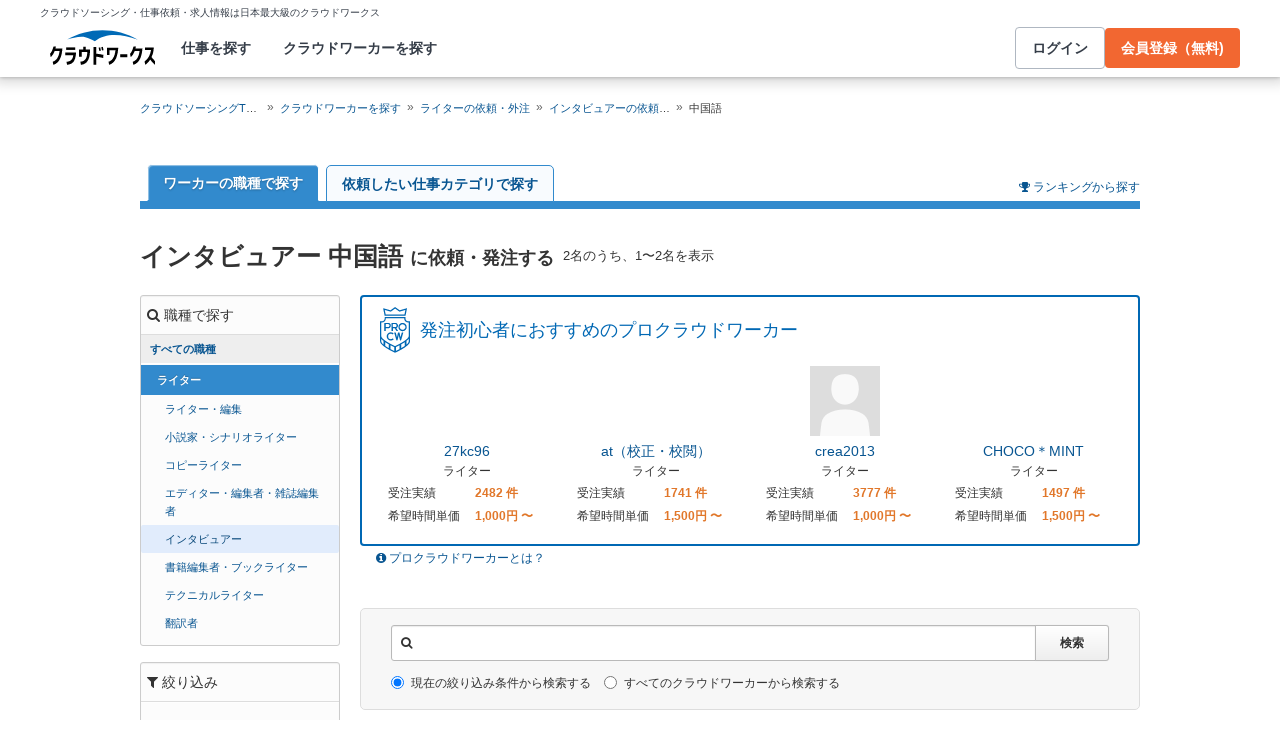

--- FILE ---
content_type: text/html; charset=utf-8
request_url: https://crowdworks.jp/public/employees/occupation/109?skill_id=761
body_size: 21607
content:
<!DOCTYPE html>
<html lang="ja">
<head>  <script>
    dataLayer = [];

  </script>

    <script>
      // Unique Script ID: q78LR+QrPVY=
      dataLayer.push({});
    </script>

  <script>
  (function(w,d,s,l,i){w[l]=w[l]||[];w[l].push({'gtm.start':
  new Date().getTime(),event:'gtm.js'});var f=d.getElementsByTagName(s)[0],
  j=d.createElement(s),dl=l!='dataLayer'?'&l='+l:'';j.async=true;j.src=
  'https://www.googletagmanager.com/gtm.js?id='+i+dl;f.parentNode.insertBefore(j,f);
  })(window,document,'script','dataLayer','GTM-5DSGFK');</script>



  <meta charset="UTF-8">
  <meta name="viewport" content="width=1020">
  <title>インタビュアー 中国語に仕事を依頼・外注・代行する | 簡単ネット発注なら【クラウドワークス】</title>
  <meta name="description" content="インタビュアー 中国語のスキルが必要な仕事なら【発注手数料無料】の「クラウドワークス」全国からインタビュアー 中国語のプロが2名以上登録しています。外注先をお探しなら是非会員登録・お仕事登録をしてみてください！" />

    <link rel="stylesheet" href="https://cw-assets.crowdworks.jp/vite/2026-01/1/packs/legacy/stylesheets/cw_theme-rails/application-BRXLysvT.css" media="all" debug="false" />
    <link rel="stylesheet" href="https://cw-assets.crowdworks.jp/vite/2026-01/1/packs/legacy/stylesheets/common/application-DsDr0RpD.css" media="all" />
    <link rel="stylesheet" href="https://cw-assets.crowdworks.jp/vite/2026-01/1/packs/legacy/stylesheets/base/public/employees/index-BLAApvTO.css" media="all" />
    <link href="/css/font-awesome.min.css?v3.2.1" media="all" rel="stylesheet" type="text/css" />


  <link rel="stylesheet" href="https://cw-assets.crowdworks.jp/packs/2026-01/1/css/9421-116c72a5c3b5c5c46d65.css" media="all" />
<link rel="stylesheet" href="https://cw-assets.crowdworks.jp/packs/2026-01/1/css/controller_based/public/employees/application-c3a7a339f698792f9975.css" media="all" />

  <script>
(()=>{const unusedMethodLogger=message=>{const rollbar=window["Rollbar"];const logText=`unused method has been used. ${message}`;console.log(logText);if(!rollbar||typeof rollbar.info!=="function"){return}rollbar.info(logText)};if(window["UnusedMethodLogger"]){return}window["UnusedMethodLogger"]=unusedMethodLogger})();
const _railsSettings = {
  access_token: '9ef431d10cfd40f4b17325fc949cb598',
  revision: "defe40dec33da956cd93a48ad9b02cadee38299c",
  environment: 'production',
  user_id: "",
  user_name: "",
};
let _rollbarConfig={accessToken:_railsSettings.access_token,captureUncaught:true,captureUnhandledRejections:true,autoInstrument:{network:true,networkRequestBody:false,networkResponseBody:false,log:true,dom:false,navigation:true,connectivity:true},checkIgnore:function(isUncaught,args,payload){try{const containsInArray=function(arr,txt){for(let i=0;i<arr.length;i++){if(txt.indexOf(arr[i])>=0){return true}}return false};const matchesInArray=function(arr,txt){return arr.indexOf(txt)>=0};const isIgnoredUserAgents=function(){const ignoreUserAgents=["Baiduspider","i-filter/sbm-safety/","MSIE","Trident/","jsdom/","YJApp-IOS"];const userAgent=window.navigator.userAgent;if(userAgent&&containsInArray(ignoreUserAgents,userAgent)){return true}return false};if(isIgnoredUserAgents()){return true}if(!isUncaught){return false}else{const message=payload.body.trace.exception.message;const errorClass=payload.body.trace.exception.class;const frames=payload.body.trace.frames;const isUnknownError=function(){for(let i=0;i<frames.length;i++){const frame=frames[i];if(frame.filename==="(unknown)"||frame.filename==="Unknown script code"){continue}if(frame.method==="[anonymous]"){if(frame.lineno===null||frame.lineno===-1){continue}if(frame.lineno===1&&frame.colno===0){continue}}return false}return true};const isInjectError=function(){const validSchemata=["http:","https:","webpack:"];for(let i=0;i<frames.length;i++){const m=frames[i].filename.match(/^[^/:]+:/);if(m&&validSchemata.indexOf(m[0])<0){return true}}return false};const isIgnoreError=function(){const ignoreErrorClasses=["AxiosError"];if(ignoreErrorClasses.indexOf(errorClass)>=0){return true}return false};const containsIgnoreFilename=function(){const ignoreFilenames=["https://www.googletagmanager.com/","https://googleads.g.doubleclick.net/","https://securepubads.g.doubleclick.net/","https://tpc.googlesyndication.com/","https://apis.google.com/","https://www.google-analytics.com/","https://b.st-hatena.com/","https://cdn.taboola.com/","https://ad.smar-t.jp/","https://connect.facebook.net/","https://cdn.channel.io","https://sp-trk.com/",".clarity.ms/","https://sslwidget.criteo.com/","https://api.keen.io/",".cloudfront.net/keen-tracking-",".yahoo.co.jp/",".chatplus.jp/","https://dmp.im-apps.net/","https://omnitag.omniscientai.com/"];for(let i=0;i<frames.length;i++){const filename=frames[i].filename;if(containsInArray(ignoreFilenames,filename)){return true}}return false};const matchesIgnoreMessageOnSingle=function(){const ignoreMessages=["Error loading script","Script error.","QuotaExceededError","Access is denied.\r\n","アクセスが拒否されました。\r\n"];if(frames.length===1){if(matchesInArray(ignoreMessages,message)){return true}}return false};const containsIgnoreMessageOnSingle=function(){const ignoreMessages=["Cannot find function getClientRects in object","out of memory"];if(frames.length===1){if(containsInArray(ignoreMessages,message)){return true}}return false};const containsIgnoreMessage=function(){const ignoreMessages=["MyApp_RemoveAllHighlights","この操作を完了するのに十分な記憶域がありません。\r\n","Can't find variable: gmo","Can't find variable: __gCrWeb","Can't find variable: FB","Can't find variable: UET","jQuery.easing[jQuery.easing.def] is not a function","Failed to connect to MetaMask"];if(containsInArray(ignoreMessages,message)){return true}return false};const containsIgnoreMessageOnFirefox=function(){const ignoreUserAgents=["Firefox/","FxiOS/"];const userAgent=window.navigator.userAgent;if(!userAgent||!containsInArray(ignoreUserAgents,userAgent)){return false}const ignoreMessages=["required module 'WrappedSelection' not supported","e.nativeSelection is null","Non-number found after exponent indicator","No identifiers allowed directly after numeric literal","Can't find variable:"," is not defined"];if(containsInArray(ignoreMessages,message)){return true}return false};if(isUnknownError()||isInjectError()||isIgnoreError()||matchesIgnoreMessageOnSingle()||containsIgnoreMessageOnSingle()||containsIgnoreFilename()||containsIgnoreMessage()||containsIgnoreMessageOnFirefox()){return true}}}catch(e){console.log(e)}return false},payload:{environment:_railsSettings.environment,server:{root:"webpack:///./"},client:{javascript:{code_version:_railsSettings.revision}},person:{}},enabled:true};if(_railsSettings.user_id!==""){_rollbarConfig.payload.person={id:_railsSettings.user_id,username:_railsSettings.user_name}}
!function(r){var e={};function o(n){if(e[n])return e[n].exports;var t=e[n]={i:n,l:!1,exports:{}};return r[n].call(t.exports,t,t.exports,o),t.l=!0,t.exports}o.m=r,o.c=e,o.d=function(r,e,n){o.o(r,e)||Object.defineProperty(r,e,{enumerable:!0,get:n})},o.r=function(r){"undefined"!=typeof Symbol&&Symbol.toStringTag&&Object.defineProperty(r,Symbol.toStringTag,{value:"Module"}),Object.defineProperty(r,"__esModule",{value:!0})},o.t=function(r,e){if(1&e&&(r=o(r)),8&e)return r;if(4&e&&"object"==typeof r&&r&&r.__esModule)return r;var n=Object.create(null);if(o.r(n),Object.defineProperty(n,"default",{enumerable:!0,value:r}),2&e&&"string"!=typeof r)for(var t in r)o.d(n,t,function(e){return r[e]}.bind(null,t));return n},o.n=function(r){var e=r&&r.__esModule?function(){return r.default}:function(){return r};return o.d(e,"a",e),e},o.o=function(r,e){return Object.prototype.hasOwnProperty.call(r,e)},o.p="",o(o.s=0)}([function(r,e,o){"use strict";var n=o(1),t=o(5);_rollbarConfig=_rollbarConfig||{},_rollbarConfig.rollbarJsUrl=_rollbarConfig.rollbarJsUrl||"https://cdn.rollbar.com/rollbarjs/refs/tags/v2.26.1/rollbar.min.js",_rollbarConfig.async=void 0===_rollbarConfig.async||_rollbarConfig.async;var a=n.setupShim(window,_rollbarConfig),l=t(_rollbarConfig);window.rollbar=n.Rollbar,a.loadFull(window,document,!_rollbarConfig.async,_rollbarConfig,l)},function(r,e,o){"use strict";var n=o(2),t=o(3);function a(r){return function(){try{return r.apply(this,arguments)}catch(r){try{console.error("[Rollbar]: Internal error",r)}catch(r){}}}}var l=0;function i(r,e){this.options=r,this._rollbarOldOnError=null;var o=l++;this.shimId=function(){return o},"undefined"!=typeof window&&window._rollbarShims&&(window._rollbarShims[o]={handler:e,messages:[]})}var s=o(4),d=function(r,e){return new i(r,e)},c=function(r){return new s(d,r)};function u(r){return a((function(){var e=this,o=Array.prototype.slice.call(arguments,0),n={shim:e,method:r,args:o,ts:new Date};window._rollbarShims[this.shimId()].messages.push(n)}))}i.prototype.loadFull=function(r,e,o,n,t){var l=!1,i=e.createElement("script"),s=e.getElementsByTagName("script")[0],d=s.parentNode;i.crossOrigin="",i.src=n.rollbarJsUrl,o||(i.async=!0),i.onload=i.onreadystatechange=a((function(){if(!(l||this.readyState&&"loaded"!==this.readyState&&"complete"!==this.readyState)){i.onload=i.onreadystatechange=null;try{d.removeChild(i)}catch(r){}l=!0,function(){var e;if(void 0===r._rollbarDidLoad){e=new Error("rollbar.js did not load");for(var o,n,a,l,i=0;o=r._rollbarShims[i++];)for(o=o.messages||[];n=o.shift();)for(a=n.args||[],i=0;i<a.length;++i)if("function"==typeof(l=a[i])){l(e);break}}"function"==typeof t&&t(e)}()}})),d.insertBefore(i,s)},i.prototype.wrap=function(r,e,o){try{var n;if(n="function"==typeof e?e:function(){return e||{}},"function"!=typeof r)return r;if(r._isWrap)return r;if(!r._rollbar_wrapped&&(r._rollbar_wrapped=function(){o&&"function"==typeof o&&o.apply(this,arguments);try{return r.apply(this,arguments)}catch(o){var e=o;throw e&&("string"==typeof e&&(e=new String(e)),e._rollbarContext=n()||{},e._rollbarContext._wrappedSource=r.toString(),window._rollbarWrappedError=e),e}},r._rollbar_wrapped._isWrap=!0,r.hasOwnProperty))for(var t in r)r.hasOwnProperty(t)&&(r._rollbar_wrapped[t]=r[t]);return r._rollbar_wrapped}catch(e){return r}};for(var p="log,debug,info,warn,warning,error,critical,global,configure,handleUncaughtException,handleAnonymousErrors,handleUnhandledRejection,captureEvent,captureDomContentLoaded,captureLoad".split(","),f=0;f<p.length;++f)i.prototype[p[f]]=u(p[f]);r.exports={setupShim:function(r,e){if(r){var o=e.globalAlias||"Rollbar";if("object"==typeof r[o])return r[o];r._rollbarShims={},r._rollbarWrappedError=null;var l=new c(e);return a((function(){e.captureUncaught&&(l._rollbarOldOnError=r.onerror,n.captureUncaughtExceptions(r,l,!0),e.wrapGlobalEventHandlers&&t(r,l,!0)),e.captureUnhandledRejections&&n.captureUnhandledRejections(r,l,!0);var a=e.autoInstrument;return!1!==e.enabled&&(void 0===a||!0===a||function(r){return!("object"!=typeof r||void 0!==r.page&&!r.page)}(a))&&r.addEventListener&&(r.addEventListener("load",l.captureLoad.bind(l)),r.addEventListener("DOMContentLoaded",l.captureDomContentLoaded.bind(l))),r[o]=l,l}))()}},Rollbar:c}},function(r,e,o){"use strict";function n(r,e,o,n){r._rollbarWrappedError&&(n[4]||(n[4]=r._rollbarWrappedError),n[5]||(n[5]=r._rollbarWrappedError._rollbarContext),r._rollbarWrappedError=null);var t=e.handleUncaughtException.apply(e,n);o&&o.apply(r,n),"anonymous"===t&&(e.anonymousErrorsPending+=1)}r.exports={captureUncaughtExceptions:function(r,e,o){if(r){var t;if("function"==typeof e._rollbarOldOnError)t=e._rollbarOldOnError;else if(r.onerror){for(t=r.onerror;t._rollbarOldOnError;)t=t._rollbarOldOnError;e._rollbarOldOnError=t}e.handleAnonymousErrors();var a=function(){var o=Array.prototype.slice.call(arguments,0);n(r,e,t,o)};o&&(a._rollbarOldOnError=t),r.onerror=a}},captureUnhandledRejections:function(r,e,o){if(r){"function"==typeof r._rollbarURH&&r._rollbarURH.belongsToShim&&r.removeEventListener("unhandledrejection",r._rollbarURH);var n=function(r){var o,n,t;try{o=r.reason}catch(r){o=void 0}try{n=r.promise}catch(r){n="[unhandledrejection] error getting `promise` from event"}try{t=r.detail,!o&&t&&(o=t.reason,n=t.promise)}catch(r){}o||(o="[unhandledrejection] error getting `reason` from event"),e&&e.handleUnhandledRejection&&e.handleUnhandledRejection(o,n)};n.belongsToShim=o,r._rollbarURH=n,r.addEventListener("unhandledrejection",n)}}}},function(r,e,o){"use strict";function n(r,e,o){if(e.hasOwnProperty&&e.hasOwnProperty("addEventListener")){for(var n=e.addEventListener;n._rollbarOldAdd&&n.belongsToShim;)n=n._rollbarOldAdd;var t=function(e,o,t){n.call(this,e,r.wrap(o),t)};t._rollbarOldAdd=n,t.belongsToShim=o,e.addEventListener=t;for(var a=e.removeEventListener;a._rollbarOldRemove&&a.belongsToShim;)a=a._rollbarOldRemove;var l=function(r,e,o){a.call(this,r,e&&e._rollbar_wrapped||e,o)};l._rollbarOldRemove=a,l.belongsToShim=o,e.removeEventListener=l}}r.exports=function(r,e,o){if(r){var t,a,l="EventTarget,Window,Node,ApplicationCache,AudioTrackList,ChannelMergerNode,CryptoOperation,EventSource,FileReader,HTMLUnknownElement,IDBDatabase,IDBRequest,IDBTransaction,KeyOperation,MediaController,MessagePort,ModalWindow,Notification,SVGElementInstance,Screen,TextTrack,TextTrackCue,TextTrackList,WebSocket,WebSocketWorker,Worker,XMLHttpRequest,XMLHttpRequestEventTarget,XMLHttpRequestUpload".split(",");for(t=0;t<l.length;++t)r[a=l[t]]&&r[a].prototype&&n(e,r[a].prototype,o)}}},function(r,e,o){"use strict";function n(r,e){this.impl=r(e,this),this.options=e,function(r){for(var e=function(r){return function(){var e=Array.prototype.slice.call(arguments,0);if(this.impl[r])return this.impl[r].apply(this.impl,e)}},o="log,debug,info,warn,warning,error,critical,global,configure,handleUncaughtException,handleAnonymousErrors,handleUnhandledRejection,_createItem,wrap,loadFull,shimId,captureEvent,captureDomContentLoaded,captureLoad".split(","),n=0;n<o.length;n++)r[o[n]]=e(o[n])}(n.prototype)}n.prototype._swapAndProcessMessages=function(r,e){var o,n,t;for(this.impl=r(this.options);o=e.shift();)n=o.method,t=o.args,this[n]&&"function"==typeof this[n]&&("captureDomContentLoaded"===n||"captureLoad"===n?this[n].apply(this,[t[0],o.ts]):this[n].apply(this,t));return this},r.exports=n},function(r,e,o){"use strict";r.exports=function(r){return function(e){if(!e&&!window._rollbarInitialized){for(var o,n,t=(r=r||{}).globalAlias||"Rollbar",a=window.rollbar,l=function(r){return new a(r)},i=0;o=window._rollbarShims[i++];)n||(n=o.handler),o.handler._swapAndProcessMessages(l,o.messages);window[t]=n,window._rollbarInitialized=!0}}}}]);
</script>


  <meta name="csrf-param" content="authenticity_token" />
<meta name="csrf-token" content="UfRKXPPhFYZ9FS_FWj5beqj6hO2p55WeFAdcJik9n7N_GiD_kT2mDxKBxF602we7cg8nxUABjBjjkuGVi1Sjrw" />
  <link rel="canonical" href="https://crowdworks.jp/public/employees/occupation/109/" />
    

  <link rel="apple-touch-icon" href="/apple-touch-icon.png">
<link rel="manifest" href="/manifest.webmanifest">
  <link rel="icon" href="/favicon.ico" sizes="32x32">
  <link rel="icon" href="/favicon.svg" type="image/svg+xml">

  

  <meta property="og:url" content="https://crowdworks.jp/public/employees" />
  <meta property="og:type" content="website" />
  <meta property="og:title" content="インタビュアー 中国語に仕事を依頼・外注・代行する | 簡単ネット発注なら【クラウドワークス】" />
  <meta property="og:image" content="https://cw-assets.crowdworks.jp/vite/2026-01/1/logomark-DY5kdKdM.png" />
  <meta property="og:description" content="インタビュアー 中国語のスキルが必要な仕事なら【発注手数料無料】の「クラウドワークス」全国からインタビュアー 中国語のプロが2名以上登録しています。外注先をお探しなら是非会員登録・お仕事登録をしてみてください！" />
  <meta property="fb:app_id" content="396672210349661" />
  <meta content="86400" http-equiv="Expires" />
  <meta name="twitter:card" content="summary" />
  <meta name="twitter:site" content="@CrowdWorksjp" />
  <meta name="google" content="nositelinkssearchbox" />
  <meta name="application-name" content="クラウドワークス"/>
    <script>
    var KEEN_TRACKING_VERSION = "2018022300";

    !function(name,path,ctx){
      var latest,prev=name!=='Keen'&&window.Keen?window.Keen:false;ctx[name]=ctx[name]||{ready:function(fn){var h=document.getElementsByTagName('head')[0],s=document.createElement('script'),w=window,loaded;s.onload=s.onreadystatechange=function(){if((s.readyState&&!(/^c|loade/.test(s.readyState)))||loaded){return}s.onload=s.onreadystatechange=null;loaded=1;latest=w.Keen;if(prev){w.Keen=prev}else{try{delete w.Keen}catch(e){w.Keen=void 0}}ctx[name]=latest;ctx[name].ready(fn)};s.async=1;s.src=path;h.parentNode.insertBefore(s,h)}}
    }('Keen','https://d26b395fwzu5fz.cloudfront.net/keen-tracking-1.4.0.min.js',this);

    window.KeenClient = (function () {
      var trackingConfig = {
        pageViews: true,
        clicks: false,
        formSubmits: false, 
        scrollState: true
      };
      var keenClient;

      function init() {
        var client = new Keen({
          projectId: '5a308140c9e77c0001c7770f',
          writeKey: 'EA9072A10D23122173A284174B66E4053EACF92AA57745045E3B8BBAB13044E2'
        });

        var currentUnixTimestamp = Math.floor((new Date()).getTime() / 1000);
        var sessionCookie = Keen.utils.cookie('keen_session');
        if (sessionCookie.get('timestamp') && sessionCookie.get('timestamp') < currentUnixTimestamp - 1800) {
          sessionCookie.set('uuid', Keen.helpers.getUniqueId());
        }
        if (!sessionCookie.get('uuid')) {
          sessionCookie.set('uuid', Keen.helpers.getUniqueId());
        }
        sessionCookie.set('timestamp', currentUnixTimestamp);

        client.extendEvents(function () {
          var events = {"http_request_uuid":"01099ccd-5a06-49f4-bacb-2fae5221ccb0","user":{"logged_in":false,"user_auth_id":null,"user_id":null}};

          events['tracking_metadata'] = {
            version: KEEN_TRACKING_VERSION,
            active_streams: {
              pageviews: trackingConfig.pageViews,
              clicks: trackingConfig.clicks,
              form_submissions: trackingConfig.formSubmits,
              scroll: trackingConfig.scrollState
            },
            controller_name: "Public::EmployeesController",
            action_name: "index",
            rendered_template_format: "html"
          };

          events['session_uuid'] = sessionCookie.get('uuid');

          return events;
        });

        client.initAutoTracking({
          ignoreDisabledFormFields: false,
          ignoreFormFieldTypes: ['password'],
          recordClicks: false, 
          recordPageViews: trackingConfig.pageViews,
          recordFormSubmits: trackingConfig.formSubmits,
          recordScrollState: trackingConfig.scrollState
        });

        return client;
      }

      return {
        ready: function (fn) {
          Keen.ready(function () {
            keenClient = keenClient || init();
            fn(keenClient, trackingConfig);
          });
        }
      };
    })();
  </script>
  <script src="https://cw-assets.crowdworks.jp/assets/keen-io-67fad2b9b94c72f4e51c606aebea739458422c9080184e11f53da4ec0ef99bd9.js"></script>

</head>
<body id="top" class="public-employees public-skills public-employees-index not-logged_in"
      data-controller-action="Index">

  
  

  <div id="norman-header-section" class="norman_header_section" data="{&quot;headerMenuProps&quot;:{&quot;isLogin&quot;:false,&quot;userRole&quot;:&quot;&quot;,&quot;username&quot;:&quot;&quot;},&quot;mainMenuHighlight&quot;:&quot;&quot;}">
    <div class="norman_header_section_area"></div> 
</div>
  
  <div id="cw-flash_group" class="cw-flash_group">
</div>


  <div id="ContentContainer" class="cw-container">
      <div id="ContentHeader">
            <div class="guide_container standalone">
    <div class="breadcrumb_container">
      <ol class="cw-breadcrumb" itemscope="itemscope" itemtype="https://schema.org/BreadcrumbList"><li itemprop="itemListElement" itemscope="itemscope" itemtype="https://schema.org/ListItem"><span itemprop="name"><a itemprop="item" href="/">クラウドソーシングTOP</a><meta itemprop="position" content="1"></meta></span></li><li itemprop="itemListElement" itemscope="itemscope" itemtype="https://schema.org/ListItem"><span itemprop="name"><a itemprop="item" href="/public/employees">クラウドワーカーを探す</a><meta itemprop="position" content="2"></meta></span></li><li itemprop="itemListElement" itemscope="itemscope" itemtype="https://schema.org/ListItem"><span itemprop="name"><a itemprop="item" href="/public/employees/ogroup/4">ライターの依頼・外注</a><meta itemprop="position" content="3"></meta></span></li><li itemprop="itemListElement" itemscope="itemscope" itemtype="https://schema.org/ListItem"><span itemprop="name"><a itemprop="item" href="/public/employees/ogroup/109">インタビュアーの依頼・外注</a><meta itemprop="position" content="4"></meta></span></li><li itemprop="itemListElement" itemscope="itemscope" itemtype="https://schema.org/ListItem"><span itemprop="name">中国語</span><meta itemprop="position" content="5"></meta></li></ol>
    </div>
    <div class="shortcuts">
      
    </div>
  </div>

      </div>

    <div id="Content" class="">







  




<div class="cw-global_row">
  <div class="search_guide">
  <div id="lp-anch" class="cw-media guide_cwbit">
    <div class="cwbit_guide_body text_right">
      <div class="link">
        <span class="icon-trophy"></span> <a href="/public/rankings">ランキングから探す</a>
      </div>
    </div>
  </div>
</div>

  <ul class="group_menu cw-tabs">
  <li class="tab current">
    <a href="/public/employees">ワーカーの職種で探す</a>
  </li>
  <li class="tab ">
    <a href="/public/employees?tab=category_group">依頼したい仕事カテゴリで探す</a>
  </li>
</ul>

</div>

<div class="cw-global_row employee-search-main">
  <div class="title_container title_search_results">
    <div class="title_inner">
      <h1>インタビュアー 中国語 <span>に依頼・発注する</span></h1>
        <p class="result_count">
          <span>2名</span>のうち、1〜2名を表示
        </p>
    </div>
  </div>

  <div class="cw-row">
    <div class="cw-column sidebar">
      <div class="cw-widget cw-well filter_menu enable_tree" data-link-for="employees">
        <section>
            <h2 class="cw-widget_head"><span class="icon-search"></span>
                  職種で探す
            </h2>
            <div id="sidebar-occupation-all" style="height: 22px;" data="{&quot;pageOgroupId&quot;:null,&quot;pageOccupationId&quot;:109}">
</div>            <div class="widget_inner">
              <ul class="cw-nav cw-list_nav employee-occupation-selector">
  <li class="parent active">
    <a href="/public/employees/ogroup/4?skill_id=761">ライター</a>
    <ul class="cw-nav cw-list_nav">
        <li class="">
        <a href="/public/employees/occupation/22?skill_id=761">ライター・編集</a>        </li>
        <li class="">
        <a href="/public/employees/occupation/108?skill_id=761">小説家・シナリオライター</a>        </li>
        <li class="">
        <a href="/public/employees/occupation/34?skill_id=761">コピーライター</a>        </li>
        <li class="">
        <a href="/public/employees/occupation/35?skill_id=761">エディター・編集者・雑誌編集者</a>        </li>
        <li class="active">
        
          <strong>インタビュアー</strong>
        </li>
        <li class="">
        <a href="/public/employees/occupation/36?skill_id=761">書籍編集者・ブックライター</a>        </li>
        <li class="">
        <a href="/public/employees/occupation/37?skill_id=761">テクニカルライター</a>        </li>
        <li class="">
        <a href="/public/employees/occupation/38?skill_id=761">翻訳者</a>        </li>
    </ul>
  </li>
</ul>

            </div>
        </section>
</div>
      <div class="cw-widget cw-well filter_menu">
        <section>
          <h2 class="cw-widget_head"><span class="icon-filter"></span> 絞り込み</h2>
          <div class="widget_inner">
            <div class="widget_inner_element employee-skill-selector">
              <h3 class="cw-sub_head">スキル</h3>
              <ul class="cw-nav cw-list_nav">
                    <li>
                      <label class="cw-checkbox_inline">
                      <input type="checkbox" name="top_skills" id="top_skills_761" value="true" data-url="/public/employees/occupation/109?skill_id=&amp;tab=occupation" checked="checked" />
                      中国語 (2)
                      </label>
                    </li>
                    <li>
                      <label class="cw-checkbox_inline">
                      <input type="checkbox" name="top_skills" id="top_skills_164" value="true" data-url="/public/employees/occupation/109?skill_id=761%2C164&amp;tab=occupation" />
                      記事執筆・ライティング (2)
                      </label>
                    </li>
                    <li>
                      <label class="cw-checkbox_inline">
                      <input type="checkbox" name="top_skills" id="top_skills_70" value="true" data-url="/public/employees/occupation/109?skill_id=761%2C70&amp;tab=occupation" />
                      MS-Word (ワード) (1)
                      </label>
                    </li>
                    <li>
                      <label class="cw-checkbox_inline">
                      <input type="checkbox" name="top_skills" id="top_skills_496" value="true" data-url="/public/employees/occupation/109?skill_id=761%2C496&amp;tab=occupation" />
                      Webライティング (1)
                      </label>
                    </li>
                    <li>
                      <label class="cw-checkbox_inline">
                      <input type="checkbox" name="top_skills" id="top_skills_2582" value="true" data-url="/public/employees/occupation/109?skill_id=761%2C2582&amp;tab=occupation" />
                      介護福祉士 (1)
                      </label>
                    </li>
                    <li>
                      <label class="cw-checkbox_inline">
                      <input type="checkbox" name="top_skills" id="top_skills_5141" value="true" data-url="/public/employees/occupation/109?skill_id=761%2C5141&amp;tab=occupation" />
                      日本語能力試験 (JLPT) 1級 (1)
                      </label>
                    </li>
                    <li>
                      <label class="cw-checkbox_inline">
                      <input type="checkbox" name="top_skills" id="top_skills_5605" value="true" data-url="/public/employees/occupation/109?skill_id=761%2C5605&amp;tab=occupation" />
                      校閲 (1)
                      </label>
                    </li>
                    <li>
                      <label class="cw-checkbox_inline">
                      <input type="checkbox" name="top_skills" id="top_skills_10009" value="true" data-url="/public/employees/occupation/109?skill_id=761%2C10009&amp;tab=occupation" />
                      銀行・医療業務・ワードエクセルデータ入力 (1)
                      </label>
                    </li>
                    <li>
                      <label class="cw-checkbox_inline">
                      <input type="checkbox" name="top_skills" id="top_skills_12279" value="true" data-url="/public/employees/occupation/109?skill_id=761%2C12279&amp;tab=occupation" />
                      文章校正・編集・作成 (1)
                      </label>
                    </li>
                    <li>
                      <label class="cw-checkbox_inline">
                      <input type="checkbox" name="top_skills" id="top_skills_12672" value="true" data-url="/public/employees/occupation/109?skill_id=761%2C12672&amp;tab=occupation" />
                      中国語HSK5級 (1)
                      </label>
                    </li>
              </ul>
            </div>
            <div class="widget_inner_element cw-nav cw-list_nav">
              <label>性別</label>
              <select name="sex" id="sex" class="cw-form_control sex"><option data-url="/public/employees/occupation/109?skill_id=761" value="">指定なし</option>
<option data-url="/public/employees/occupation/109?skill_id=761&amp;sex=male" value="male">男性</option>
<option data-url="/public/employees/occupation/109?skill_id=761&amp;sex=female" value="female">女性</option></select>
            </div>
            <div class="widget_inner_element cw-nav cw-list_nav">
              <label>年齢層</label>
              <select name="age" id="age" class="cw-form_control age"><option data-url="/public/employees/occupation/109?skill_id=761" value="">指定なし</option>
<option data-url="/public/employees/occupation/109?skill_id=761&amp;age=10" value="10">10代</option>
<option data-url="/public/employees/occupation/109?skill_id=761&amp;age=20" value="20">20代</option>
<option data-url="/public/employees/occupation/109?skill_id=761&amp;age=30" value="30">30代</option>
<option data-url="/public/employees/occupation/109?skill_id=761&amp;age=40" value="40">40代</option>
<option data-url="/public/employees/occupation/109?skill_id=761&amp;age=50" value="50">50代</option>
<option data-url="/public/employees/occupation/109?skill_id=761&amp;age=60" value="60">60歳以上</option></select>
            </div>
            <div class="widget_inner_element cw-nav cw-list_nav">
              <label>都道府県</label>
              <select name="prefecture" id="prefecture" class="cw-form_control age"><option data-url="/public/employees/occupation/109?skill_id=761" value="">指定なし</option>
<option data-url="/public/employees/occupation/109?skill_id=761&amp;prefecture_id=1" value="1">北海道</option>
<option data-url="/public/employees/occupation/109?skill_id=761&amp;prefecture_id=2" value="2">青森県</option>
<option data-url="/public/employees/occupation/109?skill_id=761&amp;prefecture_id=3" value="3">岩手県</option>
<option data-url="/public/employees/occupation/109?skill_id=761&amp;prefecture_id=4" value="4">宮城県</option>
<option data-url="/public/employees/occupation/109?skill_id=761&amp;prefecture_id=5" value="5">秋田県</option>
<option data-url="/public/employees/occupation/109?skill_id=761&amp;prefecture_id=6" value="6">山形県</option>
<option data-url="/public/employees/occupation/109?skill_id=761&amp;prefecture_id=7" value="7">福島県</option>
<option data-url="/public/employees/occupation/109?skill_id=761&amp;prefecture_id=8" value="8">茨城県</option>
<option data-url="/public/employees/occupation/109?skill_id=761&amp;prefecture_id=9" value="9">栃木県</option>
<option data-url="/public/employees/occupation/109?skill_id=761&amp;prefecture_id=10" value="10">群馬県</option>
<option data-url="/public/employees/occupation/109?skill_id=761&amp;prefecture_id=11" value="11">埼玉県</option>
<option data-url="/public/employees/occupation/109?skill_id=761&amp;prefecture_id=12" value="12">千葉県</option>
<option data-url="/public/employees/occupation/109?skill_id=761&amp;prefecture_id=13" value="13">東京都</option>
<option data-url="/public/employees/occupation/109?skill_id=761&amp;prefecture_id=14" value="14">神奈川県</option>
<option data-url="/public/employees/occupation/109?skill_id=761&amp;prefecture_id=15" value="15">新潟県</option>
<option data-url="/public/employees/occupation/109?skill_id=761&amp;prefecture_id=16" value="16">富山県</option>
<option data-url="/public/employees/occupation/109?skill_id=761&amp;prefecture_id=17" value="17">石川県</option>
<option data-url="/public/employees/occupation/109?skill_id=761&amp;prefecture_id=18" value="18">福井県</option>
<option data-url="/public/employees/occupation/109?skill_id=761&amp;prefecture_id=19" value="19">山梨県</option>
<option data-url="/public/employees/occupation/109?skill_id=761&amp;prefecture_id=20" value="20">長野県</option>
<option data-url="/public/employees/occupation/109?skill_id=761&amp;prefecture_id=21" value="21">岐阜県</option>
<option data-url="/public/employees/occupation/109?skill_id=761&amp;prefecture_id=22" value="22">静岡県</option>
<option data-url="/public/employees/occupation/109?skill_id=761&amp;prefecture_id=23" value="23">愛知県</option>
<option data-url="/public/employees/occupation/109?skill_id=761&amp;prefecture_id=24" value="24">三重県</option>
<option data-url="/public/employees/occupation/109?skill_id=761&amp;prefecture_id=25" value="25">滋賀県</option>
<option data-url="/public/employees/occupation/109?skill_id=761&amp;prefecture_id=26" value="26">京都府</option>
<option data-url="/public/employees/occupation/109?skill_id=761&amp;prefecture_id=27" value="27">大阪府</option>
<option data-url="/public/employees/occupation/109?skill_id=761&amp;prefecture_id=28" value="28">兵庫県</option>
<option data-url="/public/employees/occupation/109?skill_id=761&amp;prefecture_id=29" value="29">奈良県</option>
<option data-url="/public/employees/occupation/109?skill_id=761&amp;prefecture_id=30" value="30">和歌山県</option>
<option data-url="/public/employees/occupation/109?skill_id=761&amp;prefecture_id=31" value="31">鳥取県</option>
<option data-url="/public/employees/occupation/109?skill_id=761&amp;prefecture_id=32" value="32">島根県</option>
<option data-url="/public/employees/occupation/109?skill_id=761&amp;prefecture_id=33" value="33">岡山県</option>
<option data-url="/public/employees/occupation/109?skill_id=761&amp;prefecture_id=34" value="34">広島県</option>
<option data-url="/public/employees/occupation/109?skill_id=761&amp;prefecture_id=35" value="35">山口県</option>
<option data-url="/public/employees/occupation/109?skill_id=761&amp;prefecture_id=36" value="36">徳島県</option>
<option data-url="/public/employees/occupation/109?skill_id=761&amp;prefecture_id=37" value="37">香川県</option>
<option data-url="/public/employees/occupation/109?skill_id=761&amp;prefecture_id=38" value="38">愛媛県</option>
<option data-url="/public/employees/occupation/109?skill_id=761&amp;prefecture_id=39" value="39">高知県</option>
<option data-url="/public/employees/occupation/109?skill_id=761&amp;prefecture_id=40" value="40">福岡県</option>
<option data-url="/public/employees/occupation/109?skill_id=761&amp;prefecture_id=41" value="41">佐賀県</option>
<option data-url="/public/employees/occupation/109?skill_id=761&amp;prefecture_id=42" value="42">長崎県</option>
<option data-url="/public/employees/occupation/109?skill_id=761&amp;prefecture_id=43" value="43">熊本県</option>
<option data-url="/public/employees/occupation/109?skill_id=761&amp;prefecture_id=44" value="44">大分県</option>
<option data-url="/public/employees/occupation/109?skill_id=761&amp;prefecture_id=45" value="45">宮崎県</option>
<option data-url="/public/employees/occupation/109?skill_id=761&amp;prefecture_id=46" value="46">鹿児島県</option>
<option data-url="/public/employees/occupation/109?skill_id=761&amp;prefecture_id=47" value="47">沖縄県</option></select>
            </div>
            <div class="widget_inner_element employee-metainfo-checks">
              <label>
                <input type="checkbox" name="identity_verified" id="identity_verified" value="true" data-url="/public/employees/occupation/109?identity_verified=true&amp;skill_id=761" />
                本人確認済み
              </label>
            </div>

            <div class="widget_inner_element employee-metainfo-checks">
              <label>
                <input type="checkbox" name="web_meeting" id="web_meeting" value="true" data-url="/public/employees/occupation/109?skill_id=761&amp;web_meeting=true" />
                ウェブ会議可能
              </label>
            </div>
          </div>

          <div class="widget_inner">
            <div class="widget_inner_element employee-metainfo-checks">
              <label>
                <input type="checkbox" name="professional_worker_searching" id="professional_worker_searching" value="true" data-url="/public/employees/occupation/109?professional_worker_searching=true&amp;skill_id=761" />
                プロクラウドワーカー
              </label>
            </div>

            <div class="widget_inner_element cw-nav cw-list_nav">
              <label>スキル検定</label>
              <select name="passed_skill_test" id="passed_skill_test" class="cw-form_control passed_skill_test"><option data-url="/public/employees/occupation/109?skill_id=761" value="0">指定なし</option>
<option data-url="/public/employees/occupation/109?passed_skill_test=clerical_work&amp;skill_id=761" value="clerical_work">ビジネス事務検定</option>
<option data-url="/public/employees/occupation/109?passed_skill_test=web_writer_1_kyu&amp;skill_id=761" value="web_writer_1_kyu">WEBライター検定1級</option>
<option data-url="/public/employees/occupation/109?passed_skill_test=web_writer_2_kyu&amp;skill_id=761" value="web_writer_2_kyu">WEBライター検定2級</option>
<option data-url="/public/employees/occupation/109?passed_skill_test=web_writer_3_kyu&amp;skill_id=761" value="web_writer_3_kyu">WEBライター検定3級</option></select>
            </div>
            <div class="widget_inner_element cw-nav cw-list_nav">
              <label>評価</label>
              <select name="average_score_as_employee" id="average_score_as_employee" class="cw-form_control score_as_employee"><option data-url="/public/employees/occupation/109?skill_id=761" value="0">指定なし</option>
<option data-url="/public/employees/occupation/109?average_score_as_employee=3&amp;skill_id=761" value="3">★★★☆☆　3.0以上</option>
<option data-url="/public/employees/occupation/109?average_score_as_employee=4&amp;skill_id=761" value="4">★★★★☆　4.0以上</option>
<option data-url="/public/employees/occupation/109?average_score_as_employee=5&amp;skill_id=761" value="5">★★★★★　5.0</option></select>
            </div>
            <div class="widget_inner_element cw-nav cw-list_nav">
              <label>契約完了実績のある仕事</label>
              <select name="experienced_category" id="experienced_category" class="cw-form_control experienced_category"><option data-url="/public/employees/occupation/109?skill_id=761" value="">指定なし</option>
<option data-url="/public/employees/occupation/109?skill_id=761&amp;experienced_top_category_id=226" value="226">システム開発</option>
<option data-url="/public/employees/occupation/109?skill_id=761&amp;experienced_top_category_id=311" value="311">AI（人工知能）・機械学習</option>
<option data-url="/public/employees/occupation/109?skill_id=761&amp;experienced_top_category_id=242" value="242">アプリ・スマートフォン開発</option>
<option data-url="/public/employees/occupation/109?skill_id=761&amp;experienced_top_category_id=230" value="230">ホームページ制作・Webデザイン</option>
<option data-url="/public/employees/occupation/109?skill_id=761&amp;experienced_top_category_id=235" value="235">ECサイト・ネットショップ構築</option>
<option data-url="/public/employees/occupation/109?skill_id=761&amp;experienced_top_category_id=223" value="223">デザイン</option>
<option data-url="/public/employees/occupation/109?skill_id=761&amp;experienced_top_category_id=297" value="297">動画・映像・アニメーション</option>
<option data-url="/public/employees/occupation/109?skill_id=761&amp;experienced_top_category_id=263" value="263">音楽・音響・ナレーション</option>
<option data-url="/public/employees/occupation/109?skill_id=761&amp;experienced_top_category_id=225" value="225">ビジネス・マーケティング・企画</option>
<option data-url="/public/employees/occupation/109?skill_id=761&amp;experienced_top_category_id=228" value="228">ライティング・記事作成</option>
<option data-url="/public/employees/occupation/109?skill_id=761&amp;experienced_top_category_id=267" value="267">事務・カンタン作業</option>
<option data-url="/public/employees/occupation/109?skill_id=761&amp;experienced_top_category_id=233" value="233">写真・画像</option>
<option data-url="/public/employees/occupation/109?skill_id=761&amp;experienced_top_category_id=255" value="255">3D-CG制作</option>
<option data-url="/public/employees/occupation/109?skill_id=761&amp;experienced_top_category_id=254" value="254">ネーミング・アイデア</option>
<option data-url="/public/employees/occupation/109?skill_id=761&amp;experienced_top_category_id=238" value="238">翻訳・通訳サービス</option>
<option data-url="/public/employees/occupation/109?skill_id=761&amp;experienced_top_category_id=271" value="271">製品設計・開発</option>
<option data-url="/public/employees/occupation/109?skill_id=761&amp;experienced_top_category_id=227" value="227">相談アドバイス・暮らし・社会</option>
<option data-url="/public/employees/occupation/109?skill_id=761&amp;experienced_top_category_id=273" value="273">プロジェクト・保守運用メンバー募集</option></select>
            </div>
          </div>
          <div class="widget_inner">
            <div class="widget_inner_element cw-nav cw-list_nav">
              <label>最終アクセス</label>
              <select name="since_last_access" id="since_last_access" class="cw-form_control since_last_access"><option data-url="/public/employees/occupation/109?skill_id=761" value="0">指定なし</option>
<option data-url="/public/employees/occupation/109?since_last_access=3&amp;skill_id=761" value="3">3日以内にログイン</option>
<option data-url="/public/employees/occupation/109?since_last_access=7&amp;skill_id=761" value="7">7日以内にログイン</option>
<option data-url="/public/employees/occupation/109?since_last_access=14&amp;skill_id=761" value="14">14日以内にログイン</option>
<option data-url="/public/employees/occupation/109?since_last_access=30&amp;skill_id=761" value="30">30日以内にログイン</option>
<option data-url="/public/employees/occupation/109?since_last_access=90&amp;skill_id=761" value="90">90日以内にログイン</option></select>
            </div>
          </div>
        </section>
      </div>
    </div>

    <div class="cw-column main">
          <section class="recommend_pro_crowdworker">
      <div class="recommend_pro_crowdworker-card">
        <h3 class="recommend_pro_crowdworker-title">
          <span class="recommend_pro_crowdworker-title-icon">
            <svg viewbox="0 0 50 50" xmlns="http://www.w3.org/2000/svg"><path d="M38.778 16.802l.597.012v19.122c0 4.389-12.681 10.171-14.128 10.816l-.247.11-.248-.11c-1.446-.645-14.127-6.427-14.127-10.816V16.814l.597-.012c2.91-.053 3.846-.92 3.847-3.57v-.607h19.86l.001.607c.002 2.65.937 3.517 3.848 3.57zM20.37 6.248l4.64-3.31 4.64 3.31 6.307-1.802-.924 5.367H14.986l-.924-5.367 6.307 1.802z" fill="#fff"/><path d="M38.75 31.095c0 2.79-8.325 7.571-13.751 10.025-5.426-2.454-13.75-7.235-13.75-10.025V17.607c3.066-.202 4.452-1.5 4.625-4.338h18.25c.173 2.838 1.559 4.136 4.625 4.338v13.488zm-19.63 7.85l-.283-.174V43.4l.1.063c.458.29.93.58 1.407.864l.28.168v-4.656l-.105-.06a68.93 68.93 0 0 1-1.399-.834zm-5.292-3.31l-.303-.246v4.524l.076.066c.427.368.902.752 1.412 1.14l.299.227v-4.578l-.09-.065a34.19 34.19 0 0 1-1.394-1.068zm15.634 8.859l.281-.168c.483-.289.957-.58 1.407-.864l.1-.063V38.77l-.283.173c-.452.277-.923.557-1.4.833l-.105.061v4.656zm5.313-7.727v4.578l.298-.227c.512-.389.987-.772 1.413-1.14l.076-.066V35.39l-.303.245c-.43.348-.9.708-1.395 1.068l-.089.065zm-9.915 5.35a59.1 59.1 0 0 1-.44-.219l-.27-.135v4.69l.114.058c.239.122.474.24.703.354l.076.037.076-.037c.23-.114.465-.232.704-.355l.114-.058v-4.689l-.27.135-.44.218-.184.09-.183-.09zm13.89-5.792c0 1.04-1.163 2.359-2.9 3.73-.436.343-.908.69-1.406 1.037a48.734 48.734 0 0 1-3.396 2.137 71.44 71.44 0 0 1-6.05 3.108 71.508 71.508 0 0 1-6.048-3.107 48.807 48.807 0 0 1-3.395-2.138c-.499-.346-.97-.693-1.405-1.036-1.739-1.372-2.9-2.69-2.9-3.731v-2.527c.741.876 1.756 1.757 2.9 2.603.45.334.922.663 1.405.984a52.279 52.279 0 0 0 3.396 2.06 78.042 78.042 0 0 0 5.79 2.912l.258.115.259-.115a77.989 77.989 0 0 0 5.79-2.912 52.258 52.258 0 0 0 3.396-2.06c.482-.322.954-.65 1.405-.984 1.144-.847 2.158-1.727 2.9-2.603v2.527zm.715-19.966c-3.038-.056-4.013-.961-4.015-3.725V12H14.726v.634c-.002 2.764-.978 3.669-4.015 3.725l-.623.012v19.954c0 4.58 13.232 10.613 14.741 11.286l.258.115.26-.115c1.508-.673 14.74-6.707 14.74-11.286V16.37l-.622-.012zm-18.75-9.687l4.364-3.114 4.365 3.115 5.934-1.696-.87 4.46H15.65l-.869-4.46 5.934 1.696zm14.82 4.034l1.527-7.551-7.385 2.126L25.079 2 20.48 5.28l-7.385-2.125 1.527 7.55h20.912zM28.023 27.46h1.456s.625 2.83 1.049 4.806c.49-1.914 1.273-4.806 1.273-4.806h1.524s-1.81 6.424-2.207 7.644a.591.591 0 0 1-.576.414c-.305 0-.514-.181-.577-.42-.394-1.479-1.038-4.196-1.2-5.015h-.028c-.162.82-.807 3.536-1.2 5.014-.065.24-.273.421-.578.421a.589.589 0 0 1-.576-.414c-.397-1.22-2.207-7.644-2.207-7.644H25.7s.785 2.892 1.274 4.806c.424-1.975 1.049-4.806 1.049-4.806h1.456-1.456zm-7.196 6.7a2.73 2.73 0 0 1-2.726-2.726 2.729 2.729 0 0 1 2.726-2.726c.705 0 1.38.283 1.88.76l1.004-1.002a4.169 4.169 0 0 0-2.884-1.182 4.156 4.156 0 0 0-4.151 4.15 4.155 4.155 0 0 0 4.15 4.151c1.091 0 2.123-.446 2.885-1.181l-1.004-1.005a2.737 2.737 0 0 1-1.88.762zm11.981-14.829c.61.061 1.183.331 1.622.75l.002-.002a2.727 2.727 0 0 1 0 3.951l-.003-.002a2.762 2.762 0 0 1-1.887.765 2.762 2.762 0 0 1-1.888-.765l-.003.002a2.729 2.729 0 0 1 0-3.95h.002a2.762 2.762 0 0 1 1.889-.762c.09 0 .178.005.266.013zm-.266-1.444a4.172 4.172 0 0 0-4.168 4.168c0 2.299 1.87 4.168 4.168 4.168a4.172 4.172 0 0 0 4.168-4.168 4.172 4.172 0 0 0-4.168-4.168zM25.84 21.91a1.137 1.137 0 0 1-.487.108h-2.22a.308.308 0 0 1-.307-.308v-2.29c0-.17.137-.307.307-.307h2.22c.17 0 .332.036.487.108.154.072.288.174.403.305a1.561 1.561 0 0 1 .35.727l.003.015c.013.071.016.146.02.22 0 .027.005.051.005.077 0 .026-.004.051-.006.077-.003.075-.006.15-.02.22l-.002.015a1.528 1.528 0 0 1-.35.728c-.115.13-.25.232-.403.305zm.469 1.17a2.408 2.408 0 0 0 .987-.686c.212-.248.378-.533.493-.848a2.87 2.87 0 0 0 .174-.987c0-.323-.063-.645-.186-.958a2.897 2.897 0 0 0-.515-.846 2.543 2.543 0 0 0-.79-.605 2.255 2.255 0 0 0-1.006-.227h-3.569a.402.402 0 0 0-.402.402v7.792h1.383v-2.909h1.83l1.833 2.887.013.022h1.674l-1.92-3.038zm-6.831-2.438a1.68 1.68 0 0 1-.02.22c0 .006-.002.01-.003.015a1.56 1.56 0 0 1-.35.727c-.114.132-.249.233-.403.306a1.136 1.136 0 0 1-.487.108h-2.22a.308.308 0 0 1-.307-.308v-2.29c0-.17.138-.307.308-.307h2.22c.17 0 .332.036.486.108.154.072.289.174.403.305a1.562 1.562 0 0 1 .35.727c0 .005.003.01.004.015.012.071.016.146.019.22.001.027.006.051.006.077 0 .026-.005.051-.006.077zm1.162-1.041a2.894 2.894 0 0 0-.516-.846 2.541 2.541 0 0 0-.789-.605 2.255 2.255 0 0 0-1.007-.227H14.76a.402.402 0 0 0-.402.402v7.792h1.383v-2.909h2.656c.363 0 .698-.075.995-.222a2.41 2.41 0 0 0 .767-.593c.211-.247.377-.532.493-.847a2.87 2.87 0 0 0 .174-.986c0-.324-.063-.646-.186-.96z" fill="currentColor"/></svg>
          </span>
          <span class="recommend_pro_crowdworker-title-label">発注初心者におすすめのプロクラウドワーカー</span>
        </h3>
        <ul class="recommend_pro_crowdworker-grid">
            <li class="recommend_pro_crowdworker-item">
              <div class="recommend_pro_crowdworker-item-avatar">
                <a href="/public/employees/114319?ref=pro_recommend"><span style="height: 70px; width: 70px; display: table-cell; vertical-align: middle; text-align: center;" class="image-container"><img alt="" width="49" height="70" src="/attachments/19779269.png?height=70&amp;width=70"></span></a>
              </div>
              <div class="recommend_pro_crowdworker-item-body">
                <a class="recommend_pro_crowdworker-item-user" href="/public/employees/114319?ref=pro_recommend">27kc96</a>
                  <div class="recommend_pro_crowdworker-item-occupation">
                    ライター<br>
                  </div>
                <dl class="recommend_pro_crowdworker-item-dl">
                  <dt class="recommend_pro_crowdworker-item-dt">
                    受注実績
                  </dt>
                  <dd class="recommend_pro_crowdworker-item-dd">
                    <span class="count">2482</span> 件
                  </dd>
                  <dt class="recommend_pro_crowdworker-item-dt">
                    希望時間単価
                  </dt>
                  <dd class="recommend_pro_crowdworker-item-dd">
                    1,000円
                     〜 
                  </dd>
                </dl>
              </div>
            </li>
            <li class="recommend_pro_crowdworker-item">
              <div class="recommend_pro_crowdworker-item-avatar">
                <a href="/public/employees/126267?ref=pro_recommend"><span style="height: 70px; width: 70px; display: table-cell; vertical-align: middle; text-align: center;" class="image-container"><img alt="" width="70" height="56" src="/attachments/55217522.jpg?height=70&amp;width=70"></span></a>
              </div>
              <div class="recommend_pro_crowdworker-item-body">
                <a class="recommend_pro_crowdworker-item-user" href="/public/employees/126267?ref=pro_recommend">at（校正・校閲）</a>
                  <div class="recommend_pro_crowdworker-item-occupation">
                    ライター<br>
                  </div>
                <dl class="recommend_pro_crowdworker-item-dl">
                  <dt class="recommend_pro_crowdworker-item-dt">
                    受注実績
                  </dt>
                  <dd class="recommend_pro_crowdworker-item-dd">
                    <span class="count">1741</span> 件
                  </dd>
                  <dt class="recommend_pro_crowdworker-item-dt">
                    希望時間単価
                  </dt>
                  <dd class="recommend_pro_crowdworker-item-dd">
                    1,500円
                     〜 
                  </dd>
                </dl>
              </div>
            </li>
            <li class="recommend_pro_crowdworker-item">
              <div class="recommend_pro_crowdworker-item-avatar">
                <a href="/public/employees/107442?ref=pro_recommend"><img width="70" height="70" srcset="https://cw-assets.crowdworks.jp/vite/2026-01/1/packs/legacy/images/user_picture/default/70x70@2x-osYcmDmX.png 2x" src="https://cw-assets.crowdworks.jp/vite/2026-01/1/packs/legacy/images/user_picture/default/70x70-BZOhRmfW.png" /></a>
              </div>
              <div class="recommend_pro_crowdworker-item-body">
                <a class="recommend_pro_crowdworker-item-user" href="/public/employees/107442?ref=pro_recommend">crea2013</a>
                  <div class="recommend_pro_crowdworker-item-occupation">
                    ライター<br>
                  </div>
                <dl class="recommend_pro_crowdworker-item-dl">
                  <dt class="recommend_pro_crowdworker-item-dt">
                    受注実績
                  </dt>
                  <dd class="recommend_pro_crowdworker-item-dd">
                    <span class="count">3777</span> 件
                  </dd>
                  <dt class="recommend_pro_crowdworker-item-dt">
                    希望時間単価
                  </dt>
                  <dd class="recommend_pro_crowdworker-item-dd">
                    1,000円
                     〜 
                  </dd>
                </dl>
              </div>
            </li>
            <li class="recommend_pro_crowdworker-item">
              <div class="recommend_pro_crowdworker-item-avatar">
                <a href="/public/employees/639282?ref=pro_recommend"><span style="height: 70px; width: 70px; display: table-cell; vertical-align: middle; text-align: center;" class="image-container"><img alt="" width="70" height="70" src="/attachments/12748104.png?height=70&amp;width=70"></span></a>
              </div>
              <div class="recommend_pro_crowdworker-item-body">
                <a class="recommend_pro_crowdworker-item-user" href="/public/employees/639282?ref=pro_recommend">CHOCO＊MINT</a>
                  <div class="recommend_pro_crowdworker-item-occupation">
                    ライター<br>
                  </div>
                <dl class="recommend_pro_crowdworker-item-dl">
                  <dt class="recommend_pro_crowdworker-item-dt">
                    受注実績
                  </dt>
                  <dd class="recommend_pro_crowdworker-item-dd">
                    <span class="count">1497</span> 件
                  </dd>
                  <dt class="recommend_pro_crowdworker-item-dt">
                    希望時間単価
                  </dt>
                  <dd class="recommend_pro_crowdworker-item-dd">
                    1,500円
                     〜 
                  </dd>
                </dl>
              </div>
            </li>
        </ul>
      </div>
      <div class="recommend_pro_crowdworker-help">
        <a target="_blank" href="/lp/procrowdworker/for-client?ref=pro_recommend">
          <span class="icon-info-sign"></span> プロクラウドワーカーとは？
</a>      </div>
    </section>


      <div class="cw-searchbar members">
  <div class="search_word_box with_arrow_marker with_option">
    <form class="search cw-form_horizontal cw-well disabled_on_submit" action="/public/employees" accept-charset="UTF-8" method="get">
      <div class="cw-form_group keywords">
        <div class="cw-input_group">
          <input type="text" name="keywords" id="keywords" class="cw-form_control" maxlength="100" />
          <i class="icon-search" style="position:absolute;top:12px;left:10px;"></i>
          <span class="cw-input_group_button">
            <button name="button" type="submit" class="cw-button cw-button_default">
              検索
</button>          </span>
        </div>
      </div>
        <input type="hidden" name="skill_id" id="_skill_id" value="761" autocomplete="off" />
        <input type="hidden" name="path" id="_path" value="occupation/109" autocomplete="off" />

      <input type="hidden" name="category" id="category" value="employees" autocomplete="off" />

        <div class="search_option cw-form_group">
          <label class="cw-radio_inline">
            <input type="radio" name="keep_search_context" id="keep_search_context_true" value="true" checked="checked" />
            現在の絞り込み条件から検索する
          </label>
          <label class="cw-radio_inline">
            <input type="radio" name="keep_search_context" id="keep_search_context_false" value="false" />
            すべてのクラウドワーカーから検索する
          </label>
        </div>
</form>  </div>
</div>


      <!-- Popular -->


      <section class="cw-section">
      </section>

      <section id="result_member" class="cw-section">
        <div class="search_sub_menus upper">
          <div class="column_row">
            <div class="cw-pull_left">
              <div class="cw-form_inline">
                <div class="cw-form_group select_order">
                </div>

                <div class="cw-form_group filter filter_menu">
                  <input type="checkbox" name="exclude_busy_employee" id="exclude_busy_employee" value="true" data-url="/public/employees/occupation/109?exclude_busy_employee=true&amp;skill_id=761" />
                  <label>「忙しいです」を隠す</label>
                </div>
              </div>
            </div>
            <div class="cw-pull_right">
              <div class="pagination extend pagination_small cw-pagination_right">
                
              </div>
            </div>
          </div>
        </div>

          <div class="quotation_list">
            <p>インタビュアーのお仕事を依頼・外注するなら、オンラインで簡単に発注できる日本最大級のクラウドソーシングサービスのクラウドワークス。発注の料金相場や費用感を確認したい、格安で依頼したい、見積もりが知りたいなど様々なニーズにお応えします。性別、年齢、都道府県だけでなく、スキル検定、評価、過去契約実績のある仕事など様々な条件からワーカーを絞り込むことも可能です。インタビュアーの外注先をお探しならまずは会員登録！発注手数料は無料です。</p>
          </div>

        <!-- Search Results -->
        <div class="search_results">
          <ul class="cw-item_lists cw-thumb_lists cw-member_lists">
            <li>
  <div class="member_item-overwrite member_item">

    <!-- member_item__start -->
    <div class="member_item__start">
      <!-- Category icon & Picture -->
      <div class="item_thumb member_status">
        <div class="portrait thumb_frame">
          <a href="/public/employees/137412/"><span style="height: 70px; width: 70px; display: table-cell; vertical-align: middle; text-align: center;" class="image-container"><img alt="" width="63" height="70" src="/attachments/6706034.jpg?height=70&amp;width=70"></span></a>
        </div>

        <ul class="status"><li class="depends_on_project on">仕事内容によります</li></ul>
      </div>
      <!-- /end Category icon & Picture -->
      <!-- Item data -->
      <div class="item_data member_data">
        <!-- Data body -->
        <div class="within_controllers">
          <h2 class="item_title">
            <span class="item_title__start">
            </span>
            <span class="item_title__end">
              <a href="/public/employees/137412/">
                <span class="username">clara h</span>
</a>                <span class="user_occupation">ライター</span>
              <span class="last_access">最終アクセス: 4ヶ月前</span>
            </span>
          </h2>

          <!-- Controller -->
          <div class="controllers actions">
              <a class="cw-talking_button cw-button cw-button_action" data-description="会員登録するとメンバー<br />
への相談や気になる！リ<br />
ストへの追加ができます。" href="/user/new_email">この人に仕事の相談をする</a>
          </div>
          <!-- /end Controller -->
        </div>
        <!-- /end Data body -->

      </div>
      <!-- /end Item data -->
    </div>
    <!-- /end member_item__start -->

    <!-- member_item__end -->
    <div class="member_item__end">

        <!-- Miscellaneous -->
          <div class="member_data">
            <div class="misc">
              <ul class="cw-list_inline">
                    <li class="num_contracts">
                      <span class="data_label">受注実績</span>
                      <span class="count">128</span>
                      件
                    </li>
                  <li class="feedback_score">
                    <span class="data_label">評価：</span>
                      <span class="stars">4.9</span>
                      <span class="score">4.9</span>
                  </li>
                  <li><span class="data_label">時間単価:</span> 2,000円 〜 </li>
              </ul>
              <ul class="cw-list_inline">
                <li><span class="data_label">稼働可能時間／週:</span> 30〜40時間</li>
                  <li><span class="data_label">NDA締結: </span> 済</li>
                <li><span class="data_label">本人確認: <img src="https://cw-assets.crowdworks.jp/vite/2026-01/1/packs/legacy/images/identity_verified-BemB5HZH.png" /></span> 済</li>

              </ul>
            </div>
          </div>


      <!-- Tags and Description -->
      <div class="tags-container">
        <div class="introduction">
            <div style="display: block;" class="summary_introduction">
              ＊＊＊＊＊＊＊＊＊     ご覧くださいまして ありがとうございます      ＊＊＊＊＊＊＊＊＊

ライティング（文字単価１5円～）、中国語（簡体字）→日本語翻訳のお仕事を承っております。
得意ジャンルは、福祉・医療・介護・手工芸・ペットなどです。
当然のことながら、迅速丁寧・納期厳守を心がけ、誠実に対応いたします。

趣味は読書や手工芸などで、ペーパークラフト講師資格を所持し...
            </div>
            <div class="more_link">
              <a class="open" data-path="/public/employees/137412/description.json" href="javascript:;">
                <span class="icon-caret-right"></span> 続きを読む
</a>              <a class="close" href="javascript:;">
                <span class="icon-caret-up"></span> 閉じる
</a>            </div>
        </div>


          <ul class="user-tags user-tags-left">
            <li class="tags-list">
              <span class="tags-items__name">職種</span>
              <span class="tags-items__item">
                  <a class="tag tag-link" href="/public/employees/occupation/22">ライター・編集</a>
                  <a class="tag tag-link" href="/public/employees/occupation/34">コピーライター</a>
                  <a class="tag tag-link" href="/public/employees/occupation/35">エディター・編集者・雑誌編集者</a>
                  <a class="tag tag-link" href="/public/employees/occupation/109">インタビュアー</a>
                  <a class="tag tag-link" href="/public/employees/occupation/38">翻訳者</a>
              </span>
            </li>
          </ul>

          <ul class="user-tags user-tags-left">
            <li class="tags-list">
              <span class="tags-items__name">受注可能な仕事カテゴリ</span>
              <span class="tags-items__item">
                  <a class="tag tag-link" href="/public/employees/category/56">レビュー・口コミ</a>
                  <a class="tag tag-link" href="/public/employees/category/37">記事・Webコンテンツ作成</a>
                  <a class="tag tag-link" href="/public/employees/category/101">文書作成</a>
                  <a class="tag tag-link" href="/public/employees/category/40">編集・校正・リライト</a>
                  <a class="tag tag-link" href="/public/employees/category/41">その他（ライティング）</a>
                  <span class="tag-more"> ... （8）</span>
              </span>
            </li>
          </ul>

          <ul class="user-tags user-tags-left">
            <li class="tags-list">
              <span class="tags-items__name">スキル</span>
                <span class="tags-items__item">
                    <a class="tag tag-link" href="/public/employees/skill/164">記事執筆・ライティング</a>
                    <a class="tag tag-link" href="/public/employees/skill/496">Webライティング</a>
                    <a class="tag tag-link" href="/public/employees/skill/12279">文章校正・編集・作成</a>
                    <a class="tag tag-link" href="/public/employees/skill/2582">介護福祉士</a>
                    <a class="tag tag-link" href="/public/employees/skill/10009">銀行・医療業務・ワードエクセルデータ入力</a>
                    <span class="tags-more"> ... （3）</span>
                </span>
            </li>
          </ul>

      </div>
      <!-- /end Tags and Description -->
    </div>
    <!-- /end member_item__end -->
  </div>
</li>
<li>
  <div class="member_item-overwrite member_item">

    <!-- member_item__start -->
    <div class="member_item__start">
      <!-- Category icon & Picture -->
      <div class="item_thumb member_status">
        <div class="portrait thumb_frame">
          <a href="/public/employees/6378149/"><img width="70" height="70" srcset="https://cw-assets.crowdworks.jp/vite/2026-01/1/packs/legacy/images/user_picture/default/70x70@2x-osYcmDmX.png 2x" src="https://cw-assets.crowdworks.jp/vite/2026-01/1/packs/legacy/images/user_picture/default/70x70-BZOhRmfW.png" /></a>
        </div>

        <ul class="status"><li class="available on">対応可能です</li></ul>
      </div>
      <!-- /end Category icon & Picture -->
      <!-- Item data -->
      <div class="item_data member_data">
        <!-- Data body -->
        <div class="within_controllers">
          <h2 class="item_title">
            <span class="item_title__start">
            </span>
            <span class="item_title__end">
              <a href="/public/employees/6378149/">
                <span class="username">tanyatang</span>
</a>                <span class="user_occupation">ライター</span>
              <span class="last_access">最終アクセス: 8ヶ月前</span>
            </span>
          </h2>

          <!-- Controller -->
          <div class="controllers actions">
              <a class="cw-talking_button cw-button cw-button_action" data-description="会員登録するとメンバー<br />
への相談や気になる！リ<br />
ストへの追加ができます。" href="/user/new_email">この人に仕事の相談をする</a>
          </div>
          <!-- /end Controller -->
        </div>
        <!-- /end Data body -->

      </div>
      <!-- /end Item data -->
    </div>
    <!-- /end member_item__start -->

    <!-- member_item__end -->
    <div class="member_item__end">

        <!-- Miscellaneous -->
          <div class="member_data">
            <div class="misc">
              <ul class="cw-list_inline">
              </ul>
              <ul class="cw-list_inline">
                <li><span class="data_label">稼働可能時間／週:</span> 30〜40時間</li>
                <li><span class="data_label">本人確認: <img src="https://cw-assets.crowdworks.jp/vite/2026-01/1/packs/legacy/images/identity_not_verified-D82VSjtb.png" /></span> 未</li>

              </ul>
            </div>
          </div>


      <!-- Tags and Description -->
      <div class="tags-container">
        <div class="introduction">
            プロフィールをご覧いただき、ありがとうございます。
トウと申します。中国ネイティブで、海外在住です。

【稼働時間】
平日は５～６時間、休日は３時間で在宅ワークをお受けしております。

チャットワークでの連絡も可能です。
納期を守ることはもちろん、丁寧なコミュニケーションを心がけております。
ご連絡いただければ、すぐに対応できる態勢を整えておりますので、どうぞよろしくお願いします。
        </div>


          <ul class="user-tags user-tags-left">
            <li class="tags-list">
              <span class="tags-items__name">職種</span>
              <span class="tags-items__item">
                  <a class="tag tag-link" href="/public/employees/occupation/22">ライター・編集</a>
                  <a class="tag tag-link" href="/public/employees/occupation/34">コピーライター</a>
                  <a class="tag tag-link" href="/public/employees/occupation/109">インタビュアー</a>
                  <a class="tag tag-link" href="/public/employees/occupation/38">翻訳者</a>
              </span>
            </li>
          </ul>

          <ul class="user-tags user-tags-left">
            <li class="tags-list">
              <span class="tags-items__name">受注可能な仕事カテゴリ</span>
              <span class="tags-items__item">
                  <a class="tag tag-link" href="/public/employees/category/100">市場調査・マーケットリサーチ</a>
                  <a class="tag tag-link" href="/public/employees/category/362">海外調査</a>
                  <a class="tag tag-link" href="/public/employees/category/36">オウンドメディア・ブログ記事作成</a>
                  <a class="tag tag-link" href="/public/employees/category/37">記事・Webコンテンツ作成</a>
                  <a class="tag tag-link" href="/public/employees/category/40">編集・校正・リライト</a>
                  <span class="tag-more"> ... （6）</span>
              </span>
            </li>
          </ul>

          <ul class="user-tags user-tags-left">
            <li class="tags-list">
              <span class="tags-items__name">スキル</span>
                <span class="tags-items__item">
                    <a class="tag tag-link" href="/public/employees/skill/70">MS-Word (ワード)</a>
                    <a class="tag tag-link" href="/public/employees/skill/164">記事執筆・ライティング</a>
                    <a class="tag tag-link" href="/public/employees/skill/761">中国語</a>
                    <a class="tag tag-link" href="/public/employees/skill/5141">日本語能力試験 (JLPT) 1級</a>
                    <a class="tag tag-link" href="/public/employees/skill/13103">TOEFL ibt 104点</a>
                </span>
            </li>
          </ul>

      </div>
      <!-- /end Tags and Description -->
    </div>
    <!-- /end member_item__end -->
  </div>
</li>

          </ul>
        </div>
        <!-- //end Search Results -->

        <div class="search_sub_menus bottom">
          <div class="pagination extend pagination_small cw-pagination_centered">
            
          </div>
            

                  <div class="cw-section_head cw-section_head_secondary">
      <h2 class="head_inner">
        インタビュアーと他のスキルで絞り込む
      </h2>
    </div>
    <ul class="releation-link-list">
        <li class="releation-link-listitem">
          <a href="/public/employees/occupation/109?skill_id=164">
            記事執筆・ライティング
</a>        </li>
        <li class="releation-link-listitem">
          <a href="/public/employees/occupation/109?skill_id=70">
            MS-Word (ワード)
</a>        </li>
        <li class="releation-link-listitem">
          <a href="/public/employees/occupation/109?skill_id=496">
            Webライティング
</a>        </li>
        <li class="releation-link-listitem">
          <a href="/public/employees/occupation/109?skill_id=2582">
            介護福祉士
</a>        </li>
        <li class="releation-link-listitem">
          <a href="/public/employees/occupation/109?skill_id=5141">
            日本語能力試験 (JLPT) 1級
</a>        </li>
        <li class="releation-link-listitem">
          <a href="/public/employees/occupation/109?skill_id=5605">
            校閲
</a>        </li>
        <li class="releation-link-listitem">
          <a href="/public/employees/occupation/109?skill_id=10009">
            銀行・医療業務・ワードエクセルデータ入力
</a>        </li>
        <li class="releation-link-listitem">
          <a href="/public/employees/occupation/109?skill_id=12279">
            文章校正・編集・作成
</a>        </li>
        <li class="releation-link-listitem">
          <a href="/public/employees/occupation/109?skill_id=12672">
            中国語HSK5級
</a>        </li>
    </ul>


            <div id="same_condition_job_offers_section_container" data="{&quot;job_offers&quot;:[{&quot;job_offer&quot;:{&quot;id&quot;:12673483,&quot;title&quot;:&quot;【60分3000円】国内の日本語学校での勤務経験者へのオンラインインタビュー募集！&quot;,&quot;description_digest&quot;:&quot;■概要\r\n国内の日本語学校での勤務経験をお持ちの方を対象に、オンラインで60分程度のインタビューを行います。\r\n勤務経験ある日本語学校の職場環境などについて、実体験に基づいたお話をお聞かせください。\r\n取材内容は、弊社が運営する人材紹...&quot;,&quot;category_id&quot;:288,&quot;genre&quot;:null,&quot;skills&quot;:[],&quot;options&quot;:[],&quot;status&quot;:&quot;released&quot;,&quot;expired_on&quot;:&quot;2026-01-27&quot;,&quot;last_released_at&quot;:&quot;2026-01-13T16:10:58+09:00&quot;,&quot;is_login_required&quot;:false},&quot;payment&quot;:{&quot;fixed_price_payment&quot;:{&quot;min_budget&quot;:null,&quot;max_budget&quot;:3300.0}},&quot;entry&quot;:{&quot;project_entry&quot;:{&quot;num_contracts&quot;:6,&quot;project_contract_hope_number&quot;:5,&quot;num_application_conditions&quot;:11}},&quot;client&quot;:{&quot;user_id&quot;:3070779,&quot;username&quot;:&quot;日本語教師ジョブ(株)&quot;,&quot;user_picture_url&quot;:&quot;&quot;,&quot;is_employer_certification&quot;:false}},{&quot;job_offer&quot;:{&quot;id&quot;:12716819,&quot;title&quot;:&quot;恋愛スキルを活かしたい方！オンライン解説します（需要調査）&quot;,&quot;description_digest&quot;:&quot;この度はご覧いただきありがとうございます。\r\n「恋愛の知識や経験を活かしてオンラインで活動したい」\r\n「恋愛相談やコミュニケーション分野に興味がある」\r\nという方を対象にした 需要調査協力のお仕事 です。\r\n\r\n◆業務内容\r\n・当方が...&quot;,&quot;category_id&quot;:107,&quot;genre&quot;:null,&quot;skills&quot;:[],&quot;options&quot;:[],&quot;status&quot;:&quot;released&quot;,&quot;expired_on&quot;:&quot;2026-02-01&quot;,&quot;last_released_at&quot;:&quot;2026-01-18T17:35:18+09:00&quot;,&quot;is_login_required&quot;:false},&quot;payment&quot;:{&quot;fixed_price_payment&quot;:{&quot;min_budget&quot;:null,&quot;max_budget&quot;:null}},&quot;entry&quot;:{&quot;project_entry&quot;:{&quot;num_contracts&quot;:2,&quot;project_contract_hope_number&quot;:5,&quot;num_application_conditions&quot;:10}},&quot;client&quot;:{&quot;user_id&quot;:6563246,&quot;username&quot;:&quot;Azu（採用担当）&quot;,&quot;user_picture_url&quot;:&quot;/attachments/56409926.jpg?height=27\u0026width=27&quot;,&quot;is_employer_certification&quot;:false}},{&quot;job_offer&quot;:{&quot;id&quot;:12719339,&quot;title&quot;:&quot;会社採用サイト用のインタビュー記事作成&quot;,&quot;description_digest&quot;:&quot;会社採用サイト用の社員インタビューと記事執筆をお願いします。\r\n\r\n【 依頼内容 】\r\n・掲載メディア：弊社の採用サイト\r\n・記事のテーマ： 社員インタビュー\r\n・文字数：1500文字/1記事\r\n\r\n【 契約金額(税抜) 】\r\nトライ...&quot;,&quot;category_id&quot;:288,&quot;genre&quot;:null,&quot;skills&quot;:[],&quot;options&quot;:[],&quot;status&quot;:&quot;released&quot;,&quot;expired_on&quot;:&quot;2026-02-03&quot;,&quot;last_released_at&quot;:&quot;2026-01-20T12:05:01+09:00&quot;,&quot;is_login_required&quot;:false},&quot;payment&quot;:{&quot;fixed_price_payment&quot;:{&quot;min_budget&quot;:null,&quot;max_budget&quot;:null}},&quot;entry&quot;:{&quot;project_entry&quot;:{&quot;num_contracts&quot;:2,&quot;project_contract_hope_number&quot;:10,&quot;num_application_conditions&quot;:20}},&quot;client&quot;:{&quot;user_id&quot;:5662137,&quot;username&quot;:&quot;磯山浩二&quot;,&quot;user_picture_url&quot;:&quot;/attachments/47295868.jpg?height=27\u0026width=27&quot;,&quot;is_employer_certification&quot;:false}},{&quot;job_offer&quot;:{&quot;id&quot;:12755571,&quot;title&quot;:&quot;インタビュー動画（4~5分程度）の撮影に協力いただける方募集&quot;,&quot;description_digest&quot;:&quot;弊社教育事業に関するインタビュー動画に出演いただける方を募集します。\r\n撮影内容：こちらが用意した簡単な質問にお答えいただくインタビュー形式（全体で4〜5分程度を想定）\r\n\r\n参考動画：https://www.youtube.com/...&quot;,&quot;category_id&quot;:288,&quot;genre&quot;:null,&quot;skills&quot;:[],&quot;options&quot;:[],&quot;status&quot;:&quot;released&quot;,&quot;expired_on&quot;:&quot;2026-02-06&quot;,&quot;last_released_at&quot;:&quot;2026-01-23T15:22:39+09:00&quot;,&quot;is_login_required&quot;:false},&quot;payment&quot;:{&quot;fixed_price_payment&quot;:{&quot;min_budget&quot;:null,&quot;max_budget&quot;:5500.0}},&quot;entry&quot;:{&quot;project_entry&quot;:{&quot;num_contracts&quot;:2,&quot;project_contract_hope_number&quot;:5,&quot;num_application_conditions&quot;:5}},&quot;client&quot;:{&quot;user_id&quot;:6043789,&quot;username&quot;:&quot;tr_agent&quot;,&quot;user_picture_url&quot;:&quot;/attachments/55261445.png?height=27\u0026width=27&quot;,&quot;is_employer_certification&quot;:false}},{&quot;job_offer&quot;:{&quot;id&quot;:12773128,&quot;title&quot;:&quot;保育園問題でお悩みの方にインタビュー&quot;,&quot;description_digest&quot;:&quot;【 募集概要 】\r\n育休中で保育園の入園のお悩みに関するインタビューのご協力をお願いします。\r\nご応募後に、何点かメッセージで簡単なヒアリングをいたします。ヒアリング次第でインタビューに進みます。\r\n\r\n【 お仕事の内容 】\r\n・作業...&quot;,&quot;category_id&quot;:288,&quot;genre&quot;:null,&quot;skills&quot;:[],&quot;options&quot;:[],&quot;status&quot;:&quot;released&quot;,&quot;expired_on&quot;:&quot;2026-01-23&quot;,&quot;last_released_at&quot;:&quot;2026-01-16T18:36:45+09:00&quot;,&quot;is_login_required&quot;:false},&quot;payment&quot;:{&quot;fixed_price_payment&quot;:{&quot;min_budget&quot;:null,&quot;max_budget&quot;:605.0}},&quot;entry&quot;:{&quot;project_entry&quot;:{&quot;num_contracts&quot;:2,&quot;project_contract_hope_number&quot;:10,&quot;num_application_conditions&quot;:6}},&quot;client&quot;:{&quot;user_id&quot;:6693789,&quot;username&quot;:&quot;masasann&quot;,&quot;user_picture_url&quot;:&quot;/attachments/56239768.jpg?height=27\u0026width=27&quot;,&quot;is_employer_certification&quot;:false}}],&quot;condition_words&quot;:&quot;インタビュアー&quot;,&quot;is_mobile&quot;:false}" style="margin-top: 20px;"></div>


            <div id="reason-for-choose-section" style="margin-top: 24px; min-height: 459px;" data="{&quot;is_mobile&quot;:false}">
</div>
            <div id="typical-questions-section" style="margin-top: 24px; min-height: 459px;" data="{&quot;is_mobile&quot;:false}">
</div>        </div>
      </section>
    </div>
  </div>
</div>
</div>

    
  </div>

  <div id="norman-footer" data="{&quot;footerMenuProps&quot;:{&quot;isLogin&quot;:false,&quot;userRole&quot;:null}}">
</div>
  <div id="back-to-top-button"></div>

  

  <div class="intro-control prev"><span class="icon-chevron-left"></span> 前へ</div>
<div class="intro-control next">次へ <span class="icon-chevron-right"></span></div>
<div class="intro-control skip">あとで見る</div>

  <script src="https://cw-assets.crowdworks.jp/assets/application_pc-20fa887adf61b1f44b2db3ed80a9748663667f464eecd2b55eb4a8dd17f99b91.js"></script>

  <script src="https://cw-assets.crowdworks.jp/packs/2026-01/1/js/runtime-5c094a7e58d3389019e4.js"></script>
<script src="https://cw-assets.crowdworks.jp/packs/2026-01/1/js/9421-da1524014135fc1cf2d7.js"></script>
<script src="https://cw-assets.crowdworks.jp/packs/2026-01/1/js/legacy/entries/application_pc-552d97aeb51bf6894778.js"></script>
<script src="https://cw-assets.crowdworks.jp/packs/2026-01/1/js/controller_based/public/employees/application-9a939263115e32e49c68.js"></script>
  

</body>
</html>


--- FILE ---
content_type: application/javascript
request_url: https://cw-assets.crowdworks.jp/packs/2026-01/1/js/controller_based/public/employees/application-9a939263115e32e49c68.js
body_size: 54451
content:
/*! For license information please see application-9a939263115e32e49c68.js.LICENSE.txt */
(self.webpackChunk=self.webpackChunk||[]).push([[788],{8324:e=>{!function(t){var r={src:"https://www.youtube.com/iframe_api",loading:!1,loaded:!1,listeners:[],load:function(e){var r=this;if(this.listeners.push(e),this.loaded)setTimeout((function(){r.done()}));else if(!this.loading){this.loading=!0,t.onYouTubeIframeAPIReady=function(){r.loaded=!0,r.done()};var n=document.createElement("script");n.type="text/javascript",n.src=this.src,document.body.appendChild(n)}},done:function(){for(delete t.onYouTubeIframeAPIReady;this.listeners.length;)this.listeners.pop()(t.YT)}};e.exports?e.exports=r:t.YouTubeIframeLoader=r}(window)},9450:(e,t,r)=>{"use strict";r.d(t,{_:()=>n});var n=function(e){var t=function(e){return e.map((function(e){return{labelText:e.label_text,score:e.score}}))},r=e.total_rating,n={averageScore:r.average_score,evaluationCount:r.evaluation_count,ratingItemScores:t(r.rating_item_scores)},a=e.user_ratings.map((function(e){return{userId:e.user_id,imgSrc:e.img_src,averageScore:e.average_score,comment:e.comment,jobOfferId:e.job_offer_id,jobOfferTitle:e.job_offer_title,private:e.private,nofollow:e.nofollow,ratedAt:e.rated_at,ratingItemScores:t(e.rating_item_scores)}}));return{totalRating:n,userId:e.user_id,userRatings:a,commentOnly:e.comment_only,enabledCheckboxForCommentOnly:e.enabled_checkbox_for_comment_only}}},2174:(e,t,r)=>{"use strict";r.d(t,{X:()=>n});var n=function(e){var t=e.contracts.map((function(e){return{jobOfferId:e.job_offer_id,jobOfferTitle:e.job_offer_title,private:e.private,nofollow:e.nofollow,jobOfferCategoryId:e.job_offer_category_id,jobOfferCategoryName:e.job_offer_category_name,jobOfferCategoryGroupIconClassName:e.job_offer_category_group_icon_class_name,paymentType:e.payment_type,conditionText:e.condition_text,period:e.period,isActive:e.is_active,contracted:e.contracted}}));return{userId:e.user_id,contracts:t}}},9146:(e,t,r)=>{"use strict";r.d(t,{g:()=>o});var n=r(5891);n.A.Axios,n.A.AxiosError,n.A.CanceledError,n.A.isCancel,n.A.CancelToken,n.A.VERSION,n.A.all,n.A.Cancel,n.A.isAxiosError,n.A.spread,n.A.toFormData;const a=n.A.AxiosHeaders;n.A.HttpStatusCode,n.A.formToJSON,n.A.getAdapter,n.A.mergeConfig;var i=function(e){var t,r=document.querySelector('meta[name="csrf-token"]');return r?(e.headers||(e.headers=a.from({})),e.headers["X-CSRF-TOKEN"]=null!==(t=r.getAttribute("content"))&&void 0!==t?t:"",e):e},o=n.A.create({withCredentials:!0});o.interceptors.request.use(i,(function(e){return Promise.reject(e)}))},5131:(e,t,r)=>{"use strict";var n=r(1918),a=r(6150),i=r(7355),o=r(895),s=["href"],l=["src","srcset"];const d=(0,n.pM)({__name:"RecommendedProCrowdworkerSection",props:{recommemded_pro_crowdworker_section_json:{},is_mobile:{type:Boolean}},setup:function(e){var t=e;return function(e,r){return(0,n.uX)(),(0,n.CE)("div",{class:(0,n.C4)([e.$style.root,t.is_mobile&&e.$style.rootMobile])},[(0,n.bF)(i.A,{isMobile:t.is_mobile,title:"\u3010\u767a\u6ce8\u521d\u5fc3\u8005\u306e\u65b9\u3078\u3011\u540c\u3058\u8077\u7a2e\u306e\u30d7\u30ed\u30af\u30e9\u30a6\u30c9\u30ef\u30fc\u30ab\u30fc",class:(0,n.C4)(t.is_mobile&&e.$style.inner_title_margin)},null,8,["isMobile","class"]),(0,n.Lk)("p",{class:(0,n.C4)(e.$style.description)},[(0,n.eW)((0,n.v_)(t.recommemded_pro_crowdworker_section_json.employee_user_name)+"\u3055\u3093\u3068\u540c\u3058\u8077\u7a2e\uff08"+(0,n.v_)(t.recommemded_pro_crowdworker_section_json.employee_user_occupation_name)+"\uff09\u306e",1),r[0]||(r[0]=(0,n.Lk)("a",{href:"/lp/procrowdworker/for-client"},"\u30d7\u30ed\u30af\u30e9\u30a6\u30c9\u30ef\u30fc\u30ab\u30fc",-1)),r[1]||(r[1]=(0,n.eW)("\u3092\u8868\u793a\u3057\u3066\u3044\u307e\u3059\u3002 ",-1))],2),(0,n.Lk)("ul",{class:(0,n.C4)(e.$style.grid)},[((0,n.uX)(!0),(0,n.CE)(n.FK,null,(0,n.pI)(t.recommemded_pro_crowdworker_section_json.pro_crowdworker_users,(function(t){return(0,n.uX)(),(0,n.CE)("li",{key:t.id,class:(0,n.C4)(e.$style.item)},[(0,n.Lk)("div",{class:(0,n.C4)(e.$style.avatar)},[(0,n.Lk)("a",{href:(0,n.R1)(o.p$9)(t.id,{ref:"pro_recommend_public_employees"})},[(0,n.Lk)("img",{src:t.img_src,srcset:"".concat(t.img_src," 1x"),alt:""},null,8,l)],8,s)],2),(0,n.Lk)("div",{class:(0,n.C4)(e.$style.body)},[(0,n.bF)((0,n.R1)(a.NormanLinkText),{text:t.name,to:(0,n.R1)(o.p$9)(t.id,{ref:"pro_recommend_public_employees"}),class:(0,n.C4)(e.$style.name)},null,8,["text","to","class"]),(0,n.Lk)("dl",{class:(0,n.C4)(e.$style.dl)},[r[2]||(r[2]=(0,n.Lk)("dt",null,"\u53d7\u6ce8\u5b9f\u7e3e",-1)),(0,n.Lk)("dd",null,(0,n.v_)(t.contract_count)+" \u4ef6",1),r[3]||(r[3]=(0,n.Lk)("dt",null,"\u6642\u9593\u5358\u4fa1",-1)),(0,n.Lk)("dd",null,(0,n.v_)(t.min_hourly_wage.toLocaleString("ja-JP"))+"\u5186\u301c",1)],2)],2)],2)})),128))],2)],2)}}});var u=r(6407);const c={$style:{root:"NNioc",description:"DmAGn",grid:"OmLYY",item:"HwcYd",avatar:"Ym77H",body:"TtMf2",name:"xei8w",dl:"Z4CWq",inner_title_margin:"m2UKi",rootMobile:"m36Fv"}},p=(0,u.A)(d,[["__cssModules",c]]),_=r.p+"2026-01/1/media/no_attachment-de16e83a4322224be78f.png";var m=["href"],y=["src","alt","decoding","loading"];const f=(0,n.pM)({__name:"ResumeLists",props:{resumes:{},resumeUserId:{},isMobile:{type:Boolean}},setup:function(e){var t=e;return function(e,r){return(0,n.uX)(),(0,n.CE)("div",{class:(0,n.C4)([e.$style.root,t.isMobile?e.$style.resumesSp:e.$style.resumes])},[t.resumes.length>0?((0,n.uX)(!0),(0,n.CE)(n.FK,{key:0},(0,n.pI)(t.resumes,(function(r){return(0,n.uX)(),(0,n.CE)("div",{class:(0,n.C4)(e.$style.item),key:r.id},[(0,n.Lk)("h3",{class:(0,n.C4)(e.$style.title)},[(0,n.bF)((0,n.R1)(a.NormanLinkText),{text:r.title,to:(0,n.R1)(o.BA0)(t.resumeUserId,r.id),class:(0,n.C4)(e.$style.titleLink)},null,8,["text","to","class"])],2),(0,n.Lk)("p",{class:(0,n.C4)(e.$style.imageWrapper)},[(0,n.Lk)("a",{href:(0,n.R1)(o.BA0)(t.resumeUserId,r.id)},[(0,n.Lk)("img",{srcset:"",class:(0,n.C4)(e.$style.image),src:r.thumbnailUrl||(0,n.R1)(_),alt:r.alt,decoding:r.decoding,loading:r.loading},null,10,y)],8,m)],2),(0,n.Lk)("p",{class:(0,n.C4)(e.$style.summary)},(0,n.v_)(r.summary),3)],2)})),128)):((0,n.uX)(),(0,n.CE)("div",{key:1,class:(0,n.C4)(e.$style.resumeNotExists)},"\u30dd\u30fc\u30c8\u30d5\u30a9\u30ea\u30aa\u30fb\u7d4c\u6b74\u304c\u767b\u9332\u3055\u308c\u3066\u3044\u307e\u305b\u3093\u3002",2))],2)}}}),h={$style:{root:"_KS4X",resumeNotExists:"dxb_1",resumes:"iPxgs",resumesSp:"CI_4f",item:"jK15N",title:"VGUDr",titleLink:"UKKRw",imageWrapper:"PI2FD",image:"nBgTG",summary:"TNzTL"}},v=(0,u.A)(f,[["__cssModules",h],["__scopeId","data-v-55e499a0"]]);var g=["action"],b=["value"];const j=(0,n.pM)({__name:"ViewingRestriction",props:{refParam:{},authenticityToken:{}},setup:function(e){var t=e,r=function(){window.location.href=(0,o.i8f)({ref:t.refParam})};return function(i,s){return(0,n.uX)(),(0,n.CE)("div",{class:(0,n.C4)(i.$style.overlayContent)},[(0,n.Lk)("div",{class:(0,n.C4)(i.$style.overlayTitle)},"\u8a73\u3057\u3044\u8a55\u4fa1\u3084\u5b9f\u7e3e\u3001\u30dd\u30fc\u30c8\u30d5\u30a9\u30ea\u30aa\u3092\u95b2\u89a7\u3057\u307e\u305b\u3093\u304b\uff1f",2),(0,n.Lk)("div",{class:(0,n.C4)(i.$style.overlayBody)},[(0,n.bF)((0,n.R1)(a.NormanButtonWide),{variant:"primary",size:"medium",text:"\u4f1a\u54e1\u767b\u9332\u3059\u308b\uff08\u7121\u6599\uff09",onClick:r}),(0,n.Lk)("form",{method:"post",action:(0,n.R1)(o.Kqp)()},[s[0]||(s[0]=(0,n.Lk)("input",{name:"_method",value:"post",type:"hidden"},null,-1)),(0,n.Lk)("input",{value:e.authenticityToken,name:"authenticity_token",type:"hidden"},null,8,b),(0,n.bF)((0,n.R1)(a.NormanButtonSocialLogin),{service:"google",text:"Google\u3067\u306f\u3058\u3081\u308b"})],8,g)],2),(0,n.Lk)("div",{class:(0,n.C4)(i.$style.overlayFooter)},[(0,n.bF)((0,n.R1)(a.NormanLinkText),{to:(0,n.R1)(o.u0G)({ref:t.refParam,back:1}),text:"\u30ed\u30b0\u30a4\u30f3\u306f\u3053\u3061\u3089",class:(0,n.C4)(i.$style.overlayFooterLink)},null,8,["to","class"])],2)],2)}}}),k={$style:{overlayContent:"SH6F1",overlayTitle:"ntd9M",overlayBody:"mo_Km",overlayFooter:"hC4EU",overlayFooterLink:"Ai7TT"}},C=(0,u.A)(j,[["__cssModules",k],["__scopeId","data-v-050d01bd"]]);var x={style:{position:"absolute",width:"740px"}},L={style:{"pointer-events":"none","min-height":"200px",filter:"blur(3px)"}};const w=(0,n.pM)({__name:"ResumeListsContainer",props:{resumes:{},resumeUserId:{},isMobile:{type:Boolean},isLogin:{type:Boolean},authenticityToken:{}},setup:function(e){var t=e;return function(r,a){return t.resumes.length>6&&!e.isMobile&&!t.isLogin?((0,n.uX)(),(0,n.CE)(n.FK,{key:0},[(0,n.bF)(v,{resumes:t.resumes.slice(0,6),resumeUserId:t.resumeUserId,isMobile:t.isMobile},null,8,["resumes","resumeUserId","isMobile"]),(0,n.Lk)("div",x,[(0,n.bF)(C,{"ref-param":"not_logged_employee_portfolios","authenticity-token":e.authenticityToken},null,8,["authenticity-token"])]),(0,n.Lk)("div",L,[(0,n.bF)(v,{resumes:t.resumes.slice(6),resumeUserId:t.resumeUserId,isMobile:t.isMobile},null,8,["resumes","resumeUserId","isMobile"]),a[0]||(a[0]=(0,n.eW)("z ",-1))])],64)):((0,n.uX)(),(0,n.Wv)(v,{key:1,resumes:t.resumes,resumeUserId:t.resumeUserId,isMobile:t.isMobile},null,8,["resumes","resumeUserId","isMobile"]))}}});var E=r(948);function P(){P=function(){return t};var e,t={},r=Object.prototype,n=r.hasOwnProperty,a=Object.defineProperty||function(e,t,r){e[t]=r.value},i="function"==typeof Symbol?Symbol:{},o=i.iterator||"@@iterator",s=i.asyncIterator||"@@asyncIterator",l=i.toStringTag||"@@toStringTag";function d(e,t,r){return Object.defineProperty(e,t,{value:r,enumerable:!0,configurable:!0,writable:!0}),e[t]}try{d({},"")}catch(e){d=function(e,t,r){return e[t]=r}}function u(e,t,r,n){var i=t&&t.prototype instanceof h?t:h,o=Object.create(i.prototype),s=new A(n||[]);return a(o,"_invoke",{value:w(e,r,s)}),o}function c(e,t,r){try{return{type:"normal",arg:e.call(t,r)}}catch(e){return{type:"throw",arg:e}}}t.wrap=u;var p="suspendedStart",_="suspendedYield",m="executing",y="completed",f={};function h(){}function v(){}function g(){}var b={};d(b,o,(function(){return this}));var j=Object.getPrototypeOf,k=j&&j(j(I([])));k&&k!==r&&n.call(k,o)&&(b=k);var C=g.prototype=h.prototype=Object.create(b);function x(e){["next","throw","return"].forEach((function(t){d(e,t,(function(e){return this._invoke(t,e)}))}))}function L(e,t){function r(a,i,o,s){var l=c(e[a],e,i);if("throw"!==l.type){var d=l.arg,u=d.value;return u&&"object"==typeof u&&n.call(u,"__await")?t.resolve(u.__await).then((function(e){r("next",e,o,s)}),(function(e){r("throw",e,o,s)})):t.resolve(u).then((function(e){d.value=e,o(d)}),(function(e){return r("throw",e,o,s)}))}s(l.arg)}var i;a(this,"_invoke",{value:function(e,n){function a(){return new t((function(t,a){r(e,n,t,a)}))}return i=i?i.then(a,a):a()}})}function w(t,r,n){var a=p;return function(i,o){if(a===m)throw Error("Generator is already running");if(a===y){if("throw"===i)throw o;return{value:e,done:!0}}for(n.method=i,n.arg=o;;){var s=n.delegate;if(s){var l=$(s,n);if(l){if(l===f)continue;return l}}if("next"===n.method)n.sent=n._sent=n.arg;else if("throw"===n.method){if(a===p)throw a=y,n.arg;n.dispatchException(n.arg)}else"return"===n.method&&n.abrupt("return",n.arg);a=m;var d=c(t,r,n);if("normal"===d.type){if(a=n.done?y:_,d.arg===f)continue;return{value:d.arg,done:n.done}}"throw"===d.type&&(a=y,n.method="throw",n.arg=d.arg)}}}function $(t,r){var n=r.method,a=t.iterator[n];if(a===e)return r.delegate=null,"throw"===n&&t.iterator.return&&(r.method="return",r.arg=e,$(t,r),"throw"===r.method)||"return"!==n&&(r.method="throw",r.arg=new TypeError("The iterator does not provide a '"+n+"' method")),f;var i=c(a,t.iterator,r.arg);if("throw"===i.type)return r.method="throw",r.arg=i.arg,r.delegate=null,f;var o=i.arg;return o?o.done?(r[t.resultName]=o.value,r.next=t.nextLoc,"return"!==r.method&&(r.method="next",r.arg=e),r.delegate=null,f):o:(r.method="throw",r.arg=new TypeError("iterator result is not an object"),r.delegate=null,f)}function E(e){var t={tryLoc:e[0]};1 in e&&(t.catchLoc=e[1]),2 in e&&(t.finallyLoc=e[2],t.afterLoc=e[3]),this.tryEntries.push(t)}function M(e){var t=e.completion||{};t.type="normal",delete t.arg,e.completion=t}function A(e){this.tryEntries=[{tryLoc:"root"}],e.forEach(E,this),this.reset(!0)}function I(t){if(t||""===t){var r=t[o];if(r)return r.call(t);if("function"==typeof t.next)return t;if(!isNaN(t.length)){var a=-1,i=function r(){for(;++a<t.length;)if(n.call(t,a))return r.value=t[a],r.done=!1,r;return r.value=e,r.done=!0,r};return i.next=i}}throw new TypeError(typeof t+" is not iterable")}return v.prototype=g,a(C,"constructor",{value:g,configurable:!0}),a(g,"constructor",{value:v,configurable:!0}),v.displayName=d(g,l,"GeneratorFunction"),t.isGeneratorFunction=function(e){var t="function"==typeof e&&e.constructor;return!!t&&(t===v||"GeneratorFunction"===(t.displayName||t.name))},t.mark=function(e){return Object.setPrototypeOf?Object.setPrototypeOf(e,g):(e.__proto__=g,d(e,l,"GeneratorFunction")),e.prototype=Object.create(C),e},t.awrap=function(e){return{__await:e}},x(L.prototype),d(L.prototype,s,(function(){return this})),t.AsyncIterator=L,t.async=function(e,r,n,a,i){void 0===i&&(i=Promise);var o=new L(u(e,r,n,a),i);return t.isGeneratorFunction(r)?o:o.next().then((function(e){return e.done?e.value:o.next()}))},x(C),d(C,l,"Generator"),d(C,o,(function(){return this})),d(C,"toString",(function(){return"[object Generator]"})),t.keys=function(e){var t=Object(e),r=[];for(var n in t)r.push(n);return r.reverse(),function e(){for(;r.length;){var n=r.pop();if(n in t)return e.value=n,e.done=!1,e}return e.done=!0,e}},t.values=I,A.prototype={constructor:A,reset:function(t){if(this.prev=0,this.next=0,this.sent=this._sent=e,this.done=!1,this.delegate=null,this.method="next",this.arg=e,this.tryEntries.forEach(M),!t)for(var r in this)"t"===r.charAt(0)&&n.call(this,r)&&!isNaN(+r.slice(1))&&(this[r]=e)},stop:function(){this.done=!0;var e=this.tryEntries[0].completion;if("throw"===e.type)throw e.arg;return this.rval},dispatchException:function(t){if(this.done)throw t;var r=this;function a(n,a){return s.type="throw",s.arg=t,r.next=n,a&&(r.method="next",r.arg=e),!!a}for(var i=this.tryEntries.length-1;i>=0;--i){var o=this.tryEntries[i],s=o.completion;if("root"===o.tryLoc)return a("end");if(o.tryLoc<=this.prev){var l=n.call(o,"catchLoc"),d=n.call(o,"finallyLoc");if(l&&d){if(this.prev<o.catchLoc)return a(o.catchLoc,!0);if(this.prev<o.finallyLoc)return a(o.finallyLoc)}else if(l){if(this.prev<o.catchLoc)return a(o.catchLoc,!0)}else{if(!d)throw Error("try statement without catch or finally");if(this.prev<o.finallyLoc)return a(o.finallyLoc)}}}},abrupt:function(e,t){for(var r=this.tryEntries.length-1;r>=0;--r){var a=this.tryEntries[r];if(a.tryLoc<=this.prev&&n.call(a,"finallyLoc")&&this.prev<a.finallyLoc){var i=a;break}}i&&("break"===e||"continue"===e)&&i.tryLoc<=t&&t<=i.finallyLoc&&(i=null);var o=i?i.completion:{};return o.type=e,o.arg=t,i?(this.method="next",this.next=i.finallyLoc,f):this.complete(o)},complete:function(e,t){if("throw"===e.type)throw e.arg;return"break"===e.type||"continue"===e.type?this.next=e.arg:"return"===e.type?(this.rval=this.arg=e.arg,this.method="return",this.next="end"):"normal"===e.type&&t&&(this.next=t),f},finish:function(e){for(var t=this.tryEntries.length-1;t>=0;--t){var r=this.tryEntries[t];if(r.finallyLoc===e)return this.complete(r.completion,r.afterLoc),M(r),f}},catch:function(e){for(var t=this.tryEntries.length-1;t>=0;--t){var r=this.tryEntries[t];if(r.tryLoc===e){var n=r.completion;if("throw"===n.type){var a=n.arg;M(r)}return a}}throw Error("illegal catch attempt")},delegateYield:function(t,r,n){return this.delegate={iterator:I(t),resultName:r,nextLoc:n},"next"===this.method&&(this.arg=e),f}},t}function M(e,t,r,n,a,i,o){try{var s=e[i](o),l=s.value}catch(d){return void r(d)}s.done?t(l):Promise.resolve(l).then(n,a)}var A=["href"],I=["href"];const O=(0,n.pM)({__name:"SocialShareButtons",props:{userId:{},userName:{}},setup:function(e){var t=e,r=(0,n.EW)((function(){return"https://crowdworks.jp".concat((0,o.p$9)(t.userId,{ref:"share_url_wkprofile"}))})),i=(0,n.EW)((function(){return"\u300e".concat(t.userName,"\u306e\u30d7\u30ed\u30d5\u30a3\u30fc\u30eb | \u30af\u30e9\u30a6\u30c9\u30bd\u30fc\u30b7\u30f3\u30b0\u300c\u30af\u30e9\u30a6\u30c9\u30ef\u30fc\u30af\u30b9\u300d https://crowdworks.jp").concat((0,o.p$9)(t.userId,{ref:"share_x_wkprofile"})," \u300f @CrowdWorksjp \u3088\u308a")})),s=(0,n.EW)((function(){var e=encodeURIComponent(i.value);return"https://twitter.com/intent/post?text=".concat(e)})),l=(0,n.EW)((function(){return"https://b.hatena.ne.jp/entry/https://crowdworks.jp".concat((0,o.p$9)(t.userId,{ref:"share_hb_wkprofile"}))})),d=(0,n.KR)(!1),u=function(){var e,t=(e=P().mark((function e(){return P().wrap((function(e){for(;;)switch(e.prev=e.next){case 0:return e.next=2,navigator.clipboard.writeText(r.value);case 2:return d.value=!0,e.next=5,new Promise((function(e){return setTimeout(e,2e3)}));case 5:d.value=!1;case 6:case"end":return e.stop()}}),e)})),function(){var t=this,r=arguments;return new Promise((function(n,a){var i=e.apply(t,r);function o(e){M(i,n,a,o,s,"next",e)}function s(e){M(i,n,a,o,s,"throw",e)}o(void 0)}))});return function(){return t.apply(this,arguments)}}();return function(e,t){return(0,n.uX)(),(0,n.CE)("div",{class:(0,n.C4)(e.$style.component_library_container)},[(0,n.Lk)("div",{class:(0,n.C4)(e.$style.text_profile_share)},"SNS\u3067\u30d7\u30ed\u30d5\u30a3\u30fc\u30eb\u3092\u30b7\u30a7\u30a2\u3059\u308b",2),(0,n.Lk)("div",{class:(0,n.C4)(e.$style.social_logos)},[(0,n.bF)((0,n.R1)(a.NormanButton),{"icon-left":(0,n.R1)(E.CQO),variant:"normal",size:"large","icon-color":"black","hidden-text":!0,text:"\u3053\u306e\u30da\u30fc\u30b8\u306eURL\u3092\u30af\u30ea\u30c3\u30d7\u30dc\u30fc\u30c9\u306b\u30b3\u30d4\u30fc\u3059\u308b",class:"gtm_employee-url-share-link-copy",onClick:t[0]||(t[0]=function(e){return u()})},null,8,["icon-left"]),d.value?((0,n.uX)(),(0,n.CE)("span",{key:0,class:(0,n.C4)(e.$style.flash_message)},"URL\u3092\u30b3\u30d4\u30fc\u3057\u307e\u3057\u305f",2)):(0,n.Q3)("v-if",!0),(0,n.Lk)("a",{href:s.value,target:"_blank",class:(0,n.C4)([e.$style.social_logo,"gtm_employee-url-share-x"]),"aria-label":"\u3053\u306e\u30da\u30fc\u30b8\u306eURL\u3092X\u306b\u30b7\u30a7\u30a2\u3059\u308b"},[(0,n.bF)((0,n.R1)(a.NormanSocialLogo),{service:"xBlack",size:"medium"})],10,A),(0,n.Lk)("a",{href:l.value,target:"_blank",class:(0,n.C4)([e.$style.social_logo,"gtm_employee-url-share-hatena"]),"aria-label":"\u3053\u306e\u30da\u30fc\u30b8\u306eURL\u3092\u306f\u3066\u306a\u30d6\u30c3\u30af\u30de\u30fc\u30af\u306b\u4fdd\u5b58\u3059\u308b"},[(0,n.bF)((0,n.R1)(a.NormanSocialLogo),{service:"hatena",size:"medium"})],10,I)],2)],2)}}}),W={$style:{component_library_container:"qNmNL",text_profile_share:"snHd_",social_logos:"JJxZT",social_logo:"oAnab",flash_message:"m9_Se"}},S=(0,u.A)(O,[["__cssModules",W],["__scopeId","data-v-5925e7b8"]]);var F=r(2174),T=r(9802);const R=(0,n.pM)({__name:"ContractsPresentational",props:{contracts:{}},setup:function(e){var t=e;return function(e,r){return t.contracts.length>1?((0,n.uX)(),(0,n.Wv)(T.A,{key:0,contracts:t.contracts},null,8,["contracts"])):(0,n.Q3)("v-if",!0)}}}),X=(0,n.pM)({__name:"ContractsContainer",props:{contracts:{}},setup:function(e){var t=e,r=(0,n.Kh)({contracts:null});return(0,n.sV)((function(){return r.contracts=(0,F.X)(t.contracts)})),function(e,t){return r.contracts?((0,n.uX)(),(0,n.Wv)(R,{key:0,contracts:r.contracts.contracts},null,8,["contracts"])):(0,n.Q3)("v-if",!0)}}}),D=(0,n.pM)({__name:"ContractsPresentational",props:{contracts:{},userId:{}},setup:function(e){var t=e,r=(0,o.wZ6)(t.userId),i=function(){window.matchMedia("(max-width: 767px)").matches||(location.href="".concat(location.origin).concat(r))};return function(e,o){return(0,n.uX)(),(0,n.CE)("div",{class:(0,n.C4)(e.$style.contractsPresentationalContainer)},[t.contracts.length>1?((0,n.uX)(),(0,n.CE)("div",{key:0,class:(0,n.C4)(e.$style.contractsPresentational),onClick:i},[(0,n.bF)(T.A,{contracts:t.contracts},null,8,["contracts"])],2)):(0,n.Q3)("v-if",!0),(0,n.Lk)("div",{class:(0,n.C4)(e.$style.contractsPresentational),onClick:i},[(0,n.Lk)("div",{class:(0,n.C4)(e.$style.nextPage)},[(0,n.bF)((0,n.R1)(a.NormanLinkText),{text:"\u53d7\u6ce8\u5b9f\u7e3e\u306e\u7d9a\u304d\u3092\u898b\u308b",to:(0,n.R1)(r),class:(0,n.C4)(e.$style.nextPageLink)},null,8,["to","class"])],2)],2)],2)}}}),N={$style:{contractsPresentationalContainer:"w7U8v",nextPage:"CSDiV",contractsPresentational:"oQaAn",nextPageLink:"MR782"}},B=(0,u.A)(D,[["__cssModules",N],["__scopeId","data-v-3117626a"]]),K=(0,n.pM)({__name:"ContractsContainer",props:{contracts:{}},setup:function(e){var t=e,r=(0,n.Kh)({contracts:null});return(0,n.sV)((function(){return r.contracts=(0,F.X)(t.contracts)})),function(e,t){return r.contracts?((0,n.uX)(),(0,n.Wv)(B,{key:0,contracts:r.contracts.contracts,"user-id":r.contracts.userId},null,8,["contracts","user-id"])):(0,n.Q3)("v-if",!0)}}});var J=r(9450),G=r(6780),q=r(3340),Q=r(6851),U=r(5781),H=r(8220),V=!0;const z=(0,n.pM)({__name:"FeedbacksPresentational",props:{feedbacks:{}},setup:function(e){var t=e;return function(e,r){return(0,n.uX)(),(0,n.CE)(n.FK,null,[(0,n.Lk)("div",{class:(0,n.C4)(e.$style.totalRatingHeader)},[(0,n.bF)(Q.A),(0,n.bF)(q.A,{averageScore:t.feedbacks.totalRating.averageScore,evaluationCount:t.feedbacks.totalRating.evaluationCount,wrapStyle:!1},null,8,["averageScore","evaluationCount"])],2),(0,n.bF)(G.A,{ratingItemScoreSet:t.feedbacks.totalRating.ratingItemScores,"from-employer":V,class:(0,n.C4)(e.$style.ratingItemTilesWrapper)},null,8,["ratingItemScoreSet","class"]),(0,n.Lk)("div",{class:(0,n.C4)(e.$style.displayRatingsWithCommentsCheckboxContainer)},[(0,n.bF)(H.A,{"user-id":t.feedbacks.userId,checked:t.feedbacks.commentOnly,disabled:!t.feedbacks.enabledCheckboxForCommentOnly,"is-employee":!0},null,8,["user-id","checked","disabled"])],2),(0,n.Lk)("div",{class:(0,n.C4)(e.$style.userRatingCardsContainer)},[t.feedbacks.userRatings.length>1?((0,n.uX)(),(0,n.Wv)(U.A,{key:0,userRatings:t.feedbacks.userRatings,summaryMode:!1,"from-employer":V},null,8,["userRatings"])):(0,n.Q3)("v-if",!0)],2)],64)}}}),Y={$style:{totalRatingHeader:"AqBIx",ratingItemTilesWrapper:"b4Lok",displayRatingsWithCommentsCheckboxContainer:"GlqRy",userRatingCardsContainer:"smfK3"}},Z=(0,u.A)(z,[["__cssModules",Y],["__scopeId","data-v-5ada21f6"]]),ee=(0,n.pM)({__name:"FeedbacksContainer",props:{feedbacks:{}},setup:function(e){var t=e,r=(0,n.Kh)({feedbacks:null});return(0,n.sV)((function(){return r.feedbacks=(0,J._)(t.feedbacks)})),function(e,t){return r.feedbacks?((0,n.uX)(),(0,n.Wv)(Z,{key:0,feedbacks:r.feedbacks},null,8,["feedbacks"])):(0,n.Q3)("v-if",!0)}}});var te=r(6381),re=r(8267);function ne(e){return function(e){if(Array.isArray(e))return ae(e)}(e)||function(e){if("undefined"!==typeof Symbol&&null!=e[Symbol.iterator]||null!=e["@@iterator"])return Array.from(e)}(e)||function(e,t){if(!e)return;if("string"===typeof e)return ae(e,t);var r=Object.prototype.toString.call(e).slice(8,-1);"Object"===r&&e.constructor&&(r=e.constructor.name);if("Map"===r||"Set"===r)return Array.from(e);if("Arguments"===r||/^(?:Ui|I)nt(?:8|16|32)(?:Clamped)?Array$/.test(r))return ae(e,t)}(e)||function(){throw new TypeError("Invalid attempt to spread non-iterable instance.\nIn order to be iterable, non-array objects must have a [Symbol.iterator]() method.")}()}function ae(e,t){(null==t||t>e.length)&&(t=e.length);for(var r=0,n=new Array(t);r<t;r++)n[r]=e[r];return n}const ie=(0,n.pM)({__name:"RatingItemList",props:{ratingItemScores:{},fromEmployer:{type:Boolean}},setup:function(e){var t=e,r=t.fromEmployer?te.P:te.W;return function(e,a){return(0,n.uX)(),(0,n.CE)("div",{class:(0,n.C4)(e.$style.ratingItemList)},[((0,n.uX)(!0),(0,n.CE)(n.FK,null,(0,n.pI)(t.ratingItemScores,(function(t,i){return(0,n.uX)(),(0,n.CE)("div",{key:i,class:(0,n.C4)(e.$style.ratingItem)},[(0,n.Lk)("div",{class:(0,n.C4)(e.$style.ratingItemLabel)},(0,n.v_)((0,n.R1)(r)(t.labelText)),3),(0,n.Lk)("div",{class:(0,n.C4)(e.$style.line)},ne(a[0]||(a[0]=[(0,n.Lk)("hr",{align:"center",size:"1"},null,-1)])),2),(0,n.Lk)("div",{class:(0,n.C4)(e.$style.ratingItemScore)},[(0,n.Lk)("div",{class:(0,n.C4)(e.$style.score)},(0,n.v_)(t.score.toFixed(1)),3),(0,n.Lk)("div",{class:(0,n.C4)(e.$style.ratingStars)},[(0,n.bF)(re.A,{score:t.score},null,8,["score"])],2)],2)],2)})),128))],2)}}}),oe={$style:{ratingItemList:"ZnvBF",ratingItem:"OOYHS",ratingItemLabel:"Hs8Ad",line:"f6K3h",ratingItemScore:"rM2wu",ratingStars:"ji729"}},se=(0,u.A)(ie,[["__cssModules",oe],["__scopeId","data-v-42159a6b"]]);var le=!0;const de=(0,n.pM)({__name:"FeedbacksPresentational",props:{feedbacks:{},isMobile:{type:Boolean}},setup:function(e){var t=e,r=(0,o.$m7)(t.feedbacks.userId),i=function(){window.matchMedia("(max-width: 767px)").matches||(location.href="".concat(location.origin).concat(r))};return function(e,o){return(0,n.uX)(),(0,n.CE)("div",{class:(0,n.C4)(e.$style.feedbacksPresentational)},[t.isMobile?((0,n.uX)(),(0,n.CE)("div",{key:0,class:(0,n.C4)(e.$style.feedbacksHeadMobile)},[(0,n.Lk)("div",{class:(0,n.C4)(e.$style.totalRatingContainer)},[(0,n.bF)(Q.A),(0,n.bF)(q.A,{"average-score":t.feedbacks.totalRating.averageScore,"evaluation-count":t.feedbacks.totalRating.evaluationCount,"wrap-style":!1},null,8,["average-score","evaluation-count"])],2),(0,n.Lk)("div",{class:(0,n.C4)(e.$style.ratingItemListContainer)},[(0,n.bF)(se,{"rating-item-scores":t.feedbacks.totalRating.ratingItemScores,"from-employer":le},null,8,["rating-item-scores"])],2)],2)):((0,n.uX)(),(0,n.CE)("div",{key:1,class:(0,n.C4)(e.$style.feedbacksHeadPc)},[(0,n.Lk)("div",{class:(0,n.C4)(e.$style.totalRatingContainer)},[(0,n.Lk)("div",{class:(0,n.C4)(e.$style.totalRatingHeadingContainer)},[(0,n.bF)(Q.A)],2),(0,n.Lk)("div",null,[(0,n.bF)(q.A,{"average-score":t.feedbacks.totalRating.averageScore,"evaluation-count":t.feedbacks.totalRating.evaluationCount,"wrap-style":!0},null,8,["average-score","evaluation-count"])])],2),(0,n.Lk)("div",{class:(0,n.C4)(e.$style.ratingItemListContainer)},[(0,n.bF)(se,{"rating-item-scores":t.feedbacks.totalRating.ratingItemScores,"from-employer":le},null,8,["rating-item-scores"])],2)],2)),t.feedbacks.userRatings.length>1?((0,n.uX)(),(0,n.CE)("div",{key:2,class:(0,n.C4)(e.$style.feedbacksFoot),onClick:i},[(0,n.Lk)("div",{class:(0,n.C4)(e.$style.userRatingCardsContainer)},[(0,n.bF)(U.A,{"user-ratings":t.feedbacks.userRatings,"summary-mode":!0,"from-employer":le},null,8,["user-ratings"])],2)],2)):(0,n.Q3)("v-if",!0),(0,n.Lk)("div",{class:(0,n.C4)(e.$style.feedbacksFoot),onClick:i},[(0,n.Lk)("div",{class:(0,n.C4)(e.$style.nextPage)},[(0,n.bF)((0,n.R1)(a.NormanLinkText),{text:"\u8a55\u4fa1\u306e\u7d9a\u304d\u3092\u898b\u308b",to:(0,n.R1)(r),class:(0,n.C4)(e.$style.nextPageLink)},null,8,["to","class"])],2)],2)],2)}}}),ue={$style:{feedbacksPresentational:"Nzu0i",totalRatingContainer:"zg4bc",feedbacksHeadPc:"LSD5V",ratingItemListContainer:"TXA0V",totalRatingHeadingContainer:"iFThl",userRatingCardsContainer:"oMDRJ",nextPage:"Vnz7A",feedbacksFoot:"N81GX",nextPageLink:"Diw6U"}},ce=(0,u.A)(de,[["__cssModules",ue],["__scopeId","data-v-a6c93cf8"]]),pe=(0,n.pM)({__name:"FeedbacksContainer",props:{feedbacks:{},isMobile:{type:Boolean}},setup:function(e){var t=e,r=(0,n.Kh)({feedbacks:null});return(0,n.sV)((function(){return r.feedbacks=(0,J._)(t.feedbacks)})),function(e,a){return r.feedbacks?((0,n.uX)(),(0,n.Wv)(ce,{key:0,feedbacks:r.feedbacks,isMobile:t.isMobile},null,8,["feedbacks","isMobile"])):(0,n.Q3)("v-if",!0)}}});var _e=r(2465);const me=(0,n.pM)({__name:"QualifiedInvoiceIssuerStatus",props:{isQualifiedInvoiceIssuer:{type:Boolean}},setup:function(e){var t=e;return function(e,r){return(0,n.uX)(),(0,n.CE)("div",{class:(0,n.C4)(e.$style.qualifiedInvoiceIssuerStatusWrapper)},[t.isQualifiedInvoiceIssuer?((0,n.uX)(),(0,n.CE)("span",{key:0,class:(0,n.C4)(e.$style.qualifiedInvoiceIssuer)},[(0,n.bF)((0,n.R1)(a.NormanIcon),{icon:(0,n.R1)(_e.QRE),class:(0,n.C4)(e.$style.iconCircleCheck)},null,8,["icon","class"]),r[0]||(r[0]=(0,n.eW)("\u30a4\u30f3\u30dc\u30a4\u30b9\u767a\u884c\u4e8b\u696d\u8005\u78ba\u8a8d\u6e08\u307f ",-1))],2)):((0,n.uX)(),(0,n.CE)("span",{key:1,class:(0,n.C4)(e.$style.notQualifiedInvoiceIssuer)},[(0,n.bF)((0,n.R1)(a.NormanIcon),{icon:(0,n.R1)(_e.QRE),class:(0,n.C4)(e.$style.iconCircleCheck)},null,8,["icon","class"]),r[1]||(r[1]=(0,n.eW)("\u30a4\u30f3\u30dc\u30a4\u30b9\u767a\u884c\u4e8b\u696d\u8005\u672a\u78ba\u8a8d ",-1))],2))],2)}}}),ye={$style:{qualifiedInvoiceIssuerStatusWrapper:"wAbUZ",qualifiedInvoiceIssuer:"Tx4qo",iconCircleCheck:"JPgza",notQualifiedInvoiceIssuer:"ek6ag"}},fe=(0,u.A)(me,[["__cssModules",ye],["__scopeId","data-v-f843b260"]]);var he=r(1024),ve=r(4325),ge=r(3735),be=r(8558),je=r(7702);const ke=(0,n.pM)({__name:"NonDisclosureAgreementStatus",props:{hasConcluded:{type:Boolean}},setup:function(e){var t=e;return function(e,r){return(0,n.uX)(),(0,n.CE)("div",{class:(0,n.C4)(e.$style.nonDisclosureAgreementStatusWrapper)},[t.hasConcluded?((0,n.uX)(),(0,n.CE)("span",{key:0,class:(0,n.C4)(e.$style.concluded)},[(0,n.bF)((0,n.R1)(a.NormanIcon),{icon:(0,n.R1)(_e.QRE),class:(0,n.C4)(e.$style.iconCircleCheck)},null,8,["icon","class"]),r[0]||(r[0]=(0,n.eW)("NDA\u7de0\u7d50\u6e08\u307f ",-1))],2)):((0,n.uX)(),(0,n.CE)("span",{key:1,class:(0,n.C4)(e.$style.unconcluded)},[(0,n.bF)((0,n.R1)(a.NormanIcon),{icon:(0,n.R1)(_e.QRE),class:(0,n.C4)(e.$style.iconCircleCheck)},null,8,["icon","class"]),r[1]||(r[1]=(0,n.eW)("NDA\u672a\u7de0\u7d50 ",-1))],2))],2)}}}),Ce={$style:{nonDisclosureAgreementStatusWrapper:"yV4XC",concluded:"VHKiH",iconCircleCheck:"Z6mxD",unconcluded:"tWybH"}},xe=(0,u.A)(ke,[["__cssModules",Ce],["__scopeId","data-v-5a6a9727"]]),Le=(0,n.pM)({__name:"TaskAcceptedRate",props:{acceptedRate:{},acceptedCount:{}},setup:function(e){return function(t,r){return(0,n.uX)(),(0,n.CE)("dl",{class:(0,n.C4)(t.$style.taskAcceptedRateWrapper)},[r[0]||(r[0]=(0,n.Lk)("dt",null,[(0,n.eW)("\u30bf\u30b9\u30af\u4f5c\u696d"),(0,n.Lk)("br"),(0,n.eW)("\u627f\u8a8d\u7387")],-1)),(0,n.Lk)("dd",null,[(0,n.Lk)("span",null,(0,n.v_)(e.acceptedRate)+"%\uff08\u627f\u8a8d"+(0,n.v_)(e.acceptedCount)+"\u4ef6\uff09",1)])],2)}}}),we={$style:{taskAcceptedRateWrapper:"v9cnV"}},$e=(0,u.A)(Le,[["__cssModules",we],["__scopeId","data-v-c5d9ab84"]]),Ee=(0,n.pM)({__name:"EmployeeAchievementsContainer",props:{employee:{}},setup:function(e){return function(t,r){return(0,n.uX)(),(0,n.CE)("div",{class:(0,n.C4)(t.$style.achievementsContainer)},[(0,n.Lk)("div",{class:(0,n.C4)(t.$style.employeeStatuses)},[(0,n.Lk)("div",null,[(0,n.Lk)("div",{class:(0,n.C4)(t.$style.employeeStatus)},[(0,n.bF)(ve.A,{hasVerified:e.employee.isIdentiryVerified},null,8,["hasVerified"])],2),(0,n.Lk)("div",{class:(0,n.C4)(t.$style.employeeStatus)},[(0,n.bF)(xe,{hasConcluded:e.employee.nonDisclosureAgreementConcluded},null,8,["hasConcluded"])],2),(0,n.Lk)("div",{class:(0,n.C4)(t.$style.employeeStatus)},[(0,n.bF)(fe,{isQualifiedInvoiceIssuer:e.employee.isQualifiedInvoiceIssuer},null,8,["isQualifiedInvoiceIssuer"])],2)])],2),(0,n.Lk)("div",{class:(0,n.C4)(t.$style.employeeAchievementSummaries)},[(0,n.Lk)("div",{class:(0,n.C4)(t.$style.employeeFeedback)},[(0,n.bF)(he.A,{averageScore:e.employee.feedbacks.averageScore,evaluationCount:e.employee.feedbacks.count,displayRatingStars:!0},null,8,["averageScore","evaluationCount"])],2),(0,n.Lk)("div",{class:(0,n.C4)(t.$style.jobOfferAchievement)},[(0,n.bF)(ge.A,{mode:"employee",jobOfferAchievementCount:e.employee.countAsEmployeeExceptTasks},null,8,["jobOfferAchievementCount"])],2),(0,n.Lk)("div",{class:(0,n.C4)(t.$style.projectFinishedRate)},[(0,n.bF)(be.A,{projectFinishedRate:e.employee.projectFinishedRate.value},{default:(0,n.k6)((function(){return[(0,n.bF)(je.A,{totalAcceptanceCount:e.employee.projectFinishedRate.totalAcceptanceCount,totalFinishedCount:e.employee.projectFinishedRate.totalFinishedCount},null,8,["totalAcceptanceCount","totalFinishedCount"])]})),_:1},8,["projectFinishedRate"])],2),(0,n.Lk)("div",{class:(0,n.C4)(t.$style.taskAcceptedRate)},[(0,n.bF)($e,{acceptedCount:e.employee.acceptedTasks.count,acceptedRate:e.employee.acceptedTasks.rate},null,8,["acceptedCount","acceptedRate"])],2)],2)],2)}}}),Pe={$style:{achievementsContainer:"f3Tur",employeeStatuses:"clDQF",employeeStatus:"BuB_N",employeeAchievementSummaries:"lw_sK",employeeFeedback:"H84Lf",jobOfferAchievement:"f1ODr",projectFinishedRate:"HiVme",taskAcceptedRate:"OnAGQ"}},Me=(0,u.A)(Ee,[["__cssModules",Pe],["__scopeId","data-v-69d78aa6"]]),Ae=(0,n.pM)({__name:"EmployeeAchievementsContainer",props:{employee:{}},setup:function(e){return function(t,r){return(0,n.uX)(),(0,n.CE)("div",{class:(0,n.C4)(t.$style.achievementsContainer)},[(0,n.Lk)("div",{class:(0,n.C4)(t.$style.employeeStatuses)},[(0,n.bF)(ve.A,{hasVerified:e.employee.isIdentiryVerified},null,8,["hasVerified"]),(0,n.bF)(xe,{hasConcluded:e.employee.nonDisclosureAgreementConcluded},null,8,["hasConcluded"]),(0,n.bF)(fe,{isQualifiedInvoiceIssuer:e.employee.isQualifiedInvoiceIssuer},null,8,["isQualifiedInvoiceIssuer"])],2),(0,n.Lk)("div",{class:(0,n.C4)(t.$style.employeeFeedback)},[(0,n.bF)(he.A,{averageScore:e.employee.feedbacks.averageScore,evaluationCount:e.employee.feedbacks.count,displayRatingStars:!1},null,8,["averageScore","evaluationCount"])],2),(0,n.Lk)("div",{class:(0,n.C4)(t.$style.jobofferAchievement)},[(0,n.bF)(ge.A,{mode:"employee",jobOfferAchievementCount:e.employee.countAsEmployeeExceptTasks},null,8,["jobOfferAchievementCount"])],2),(0,n.Lk)("div",{class:(0,n.C4)(t.$style.projectFinishedRate)},[(0,n.bF)(be.A,{projectFinishedRate:e.employee.projectFinishedRate.value},{default:(0,n.k6)((function(){return[(0,n.bF)(je.A,{totalAcceptanceCount:e.employee.projectFinishedRate.totalAcceptanceCount,totalFinishedCount:e.employee.projectFinishedRate.totalFinishedCount},null,8,["totalAcceptanceCount","totalFinishedCount"])]})),_:1},8,["projectFinishedRate"])],2),(0,n.Lk)("div",{class:(0,n.C4)(t.$style.taskAcceptedRate)},[(0,n.bF)($e,{acceptedCount:e.employee.acceptedTasks.count,acceptedRate:e.employee.acceptedTasks.rate},null,8,["acceptedCount","acceptedRate"])],2)],2)}}}),Ie={$style:{achievementsContainer:"helNf",employeeStatuses:"eTqmZ",employeeFeedback:"LVrBt",jobofferAchievement:"oWW9D",projectFinishedRate:"VSK8A",taskAcceptedRate:"q6v8b"}},Oe=(0,u.A)(Ae,[["__cssModules",Ie],["__scopeId","data-v-45ebe1a0"]]);const We="[data-uri]";var Se=["src","srcset"],Fe=["href","rel"],Te=["src","srcset"],Re=["href","rel"];const Xe=(0,n.pM)({__name:"ProposalProduct",props:{userId:{},displayCurrentUserProfile:{type:Boolean},proposalProduct:{}},setup:function(e){var t=e,r=(0,n.EW)((function(){return(0,o.Y8H)(t.proposalProduct.proposalId,t.proposalProduct.proposalProductId)})),a=(0,n.EW)((function(){return(0,o.F8J)(t.proposalProduct.jobOfferId)})),i=(0,n.EW)((function(){return(0,o.b3c)(t.proposalProduct.jobOfferId,t.userId,t.proposalProduct.proposalProductId)})),s=(0,n.EW)((function(){return t.displayCurrentUserProfile?r.value:i.value})),l=(0,n.EW)((function(){return!t.displayCurrentUserProfile&&t.proposalProduct.nofollow}));return function(e,r){return(0,n.uX)(),(0,n.CE)("div",{class:(0,n.C4)(e.$style.proposalProduct)},[t.proposalProduct.selected?((0,n.uX)(),(0,n.CE)("img",{key:0,src:(0,n.R1)(We),srcset:(0,n.R1)(We),alt:"\u63a1\u7528\u4f5c\u54c1",class:(0,n.C4)(e.$style.selectedImage)},null,10,Se)):(0,n.Q3)("v-if",!0),t.displayCurrentUserProfile||t.proposalProduct.visibled?((0,n.uX)(),(0,n.CE)("a",{key:1,href:s.value,class:(0,n.C4)(e.$style.proposalProductImageWrapper),rel:l.value?"nofollow":void 0},[(0,n.Lk)("img",{src:t.proposalProduct.imgSrc,srcset:t.proposalProduct.imgSrc,alt:"\u30b3\u30f3\u30da\u63d0\u6848\u4f5c\u54c1",class:(0,n.C4)(e.$style.proposalProductImage)},null,10,Te)],10,Fe)):((0,n.uX)(),(0,n.CE)("div",{key:2,class:(0,n.C4)(e.$style.proposalProductImageWrapper)},"\u975e\u516c\u958b",2)),(0,n.Lk)("a",{href:a.value,class:(0,n.C4)(e.$style.jobOfferTitle),rel:t.proposalProduct.nofollow?"nofollow":void 0},(0,n.v_)(t.proposalProduct.jobOfferTitle),11,Re)],2)}}}),De={$style:{proposalProduct:"QXBZH",selectedImage:"NuNrL",proposalProductImageWrapper:"IlN3z",proposalProductImage:"ARXCH",jobOfferTitle:"JTvHv"}},Ne=(0,u.A)(Xe,[["__cssModules",De],["__scopeId","data-v-9944e106"]]),Be=(0,n.pM)({__name:"ProposalProductsPresentational",props:{proposalProducts:{}},setup:function(e){var t=e,r=(0,o.WXI)(t.proposalProducts.userId),i=function(){window.matchMedia("(max-width: 767px)").matches||(location.href="".concat(location.origin).concat(r))};return function(e,o){return(0,n.uX)(),(0,n.CE)("div",{class:(0,n.C4)(e.$style.proposalProductsPresentational),onClick:i},[(0,n.Lk)("div",{class:(0,n.C4)(e.$style.proposalProducts)},[((0,n.uX)(!0),(0,n.CE)(n.FK,null,(0,n.pI)(t.proposalProducts.proposalProducts,(function(e){return(0,n.uX)(),(0,n.Wv)(Ne,{key:e.proposalProductId,proposalProduct:e,userId:t.proposalProducts.userId,displayCurrentUserProfile:t.proposalProducts.displayCurrentUserProfile},null,8,["proposalProduct","userId","displayCurrentUserProfile"])})),128))],2),(0,n.Lk)("div",{class:(0,n.C4)(e.$style.nextPage)},[(0,n.bF)((0,n.R1)(a.NormanLinkText),{text:"\u30b3\u30f3\u30da\u63d0\u6848\u4f5c\u54c1\u4e00\u89a7\u306e\u7d9a\u304d\u3092\u898b\u308b",to:(0,n.R1)(r),class:(0,n.C4)(e.$style.nextPageLink)},null,8,["to","class"])],2)],2)}}}),Ke={$style:{proposalProductsPresentational:"q1uGw",proposalProducts:"_2FmR",nextPage:"ilX7U",nextPageLink:"nn_Xb"}},Je=(0,u.A)(Be,[["__cssModules",Ke],["__scopeId","data-v-5b0f55ff"]]),Ge=(0,n.pM)({__name:"ProposalProductsContainer",props:{proposal_products:{}},setup:function(e){var t=e,r=(0,n.Kh)({proposalProducts:null});return(0,n.sV)((function(){return r.proposalProducts=(e=t.proposal_products,n=e.proposal_products.map((function(e){return{imgSrc:e.img_src,selected:e.selected,proposalProductId:e.proposal_product_id,proposalId:e.proposal_id,jobOfferId:e.job_offer_id,jobOfferTitle:e.job_offer_title,visibled:e.visibled,nofollow:e.nofollow}})),{userId:e.user_id,displayCurrentUserProfile:e.display_current_user_profile,proposalProducts:n});var e,n})),function(e,t){return r.proposalProducts?((0,n.uX)(),(0,n.Wv)(Je,{key:0,proposalProducts:r.proposalProducts},null,8,["proposalProducts"])):(0,n.Q3)("v-if",!0)}}});var qe={class:"resume_detail-slider"},Qe=["src"],Ue=["src","srcset","alt"],He=["alt","src","srcset","decoding","loading","onClick"];const Ve=(0,n.pM)({__name:"PortfolioCarousel",props:{portfolio:{}},setup:function(e){var t=e,r=(0,n.KR)(t.portfolio[0]);return function(e,a){return(0,n.uX)(),(0,n.CE)("div",{class:(0,n.C4)(e.$style.resumeDetailSliderContainer)},[(0,n.Lk)("div",qe,[(0,n.bF)(n.eB,{"enter-from-class":e.$style.fadeEnterFrom,"enter-active-class":e.$style.fadeEnterActive,"leave-from-class":e.$style.fadeLeaveFrom,"leave-active-class":e.$style.fadeLeaveActive,"leave-to-class":e.$style.fadeLeaveTo,appear:""},{default:(0,n.k6)((function(){return[r.value.youtube?((0,n.uX)(),(0,n.CE)("div",{key:0,class:(0,n.C4)(e.$style.resumeDetailSliderViewer)},[(0,n.Lk)("iframe",{width:"740",height:"416",src:r.value.imageUrl,frameborder:"0",allow:"accelerometer; autoplay; encrypted-media; gyroscope; picture-in-picture",allowfullscreen:""},null,8,Qe)],2)):((0,n.uX)(),(0,n.CE)("div",{class:(0,n.C4)(e.$style.resumeDetailSliderViewer),key:r.value.imageUrl},[(0,n.Lk)("img",{width:"740",height:"416",src:r.value.imageUrl,srcset:"".concat(r.value.imageUrl," 1x"),alt:r.value.alt},null,8,Ue)],2))]})),_:1},8,["enter-from-class","enter-active-class","leave-from-class","leave-active-class","leave-to-class"]),(0,n.Lk)("ul",{class:(0,n.C4)(e.$style.resumeDetailSliderThumbnail)},[((0,n.uX)(!0),(0,n.CE)(n.FK,null,(0,n.pI)(t.portfolio,(function(t){return(0,n.uX)(),(0,n.CE)("li",{class:(0,n.C4)(e.$style.resumeDetailSliderThumbnailItem),key:t.thumbnailUrl},[(0,n.Lk)("img",{alt:t.alt,src:t.thumbnailUrl,srcset:"".concat(t.thumbnailUrl," 1x"),decoding:t.decoding,loading:t.loading,onClick:function(e){return n=t,void(r.value=n);var n}},null,8,He)],2)})),128))],2)])],2)}}}),ze={$style:{resumeDetailSliderViewer:"KvwcV",resumeDetailSliderThumbnail:"qnIpk",resumeDetailSliderThumbnailItem:"THXsO",resumeDetailSliderContainer:"OjIP6",fadeEnterActive:"_SVjA",fadeLeaveActive:"xDRXJ",fadeEnterFrom:"_SHn5",fadeLeaveFrom:"nULXG",fadeLeaveTo:"YzFNN"}},Ye=(0,u.A)(Ve,[["__cssModules",ze],["__scopeId","data-v-4fe36c7c"]]);var Ze=["href"],et=["href"],tt=["href"],rt=["href"];const nt=(0,n.pM)({__name:"ResumeDetail",props:{resumeDetail:{},pageIds:{},userId:{}},setup:function(e){var t=e,r=(0,n.EW)((function(){return t.pageIds.previous?(0,o.BA0)(t.userId,t.pageIds.previous):null})),i=(0,n.EW)((function(){return t.pageIds.next?(0,o.BA0)(t.userId,t.pageIds.next):null})),s=(0,n.EW)((function(){return(0,o.bWd)(t.userId)}));return function(e,o){return(0,n.uX)(),(0,n.CE)("div",{class:(0,n.C4)(e.$style.resumeDetailMain)},[(0,n.Lk)("div",{class:(0,n.C4)(e.$style.resumeDetailHeader)},[(0,n.Lk)("nav",{class:(0,n.C4)(e.$style.resumeDetailHeaderNav)},[(0,n.Lk)("a",{href:s.value},[(0,n.bF)((0,n.R1)(a.NormanIconText),{"icon-left":(0,n.R1)(E.Wzs),text:"\u30dd\u30fc\u30c8\u30d5\u30a9\u30ea\u30aa\u30fb\u7d4c\u6b74\u4e00\u89a7\u306b\u623b\u308b"},null,8,["icon-left"])],8,Ze)],2),(0,n.bF)((0,n.R1)(a.NormanHeading),{size:"m",tag:"h2",text:t.resumeDetail.title,class:(0,n.C4)(e.$style.resumeDetailTitle)},null,8,["text","class"]),(0,n.Lk)("p",{class:(0,n.C4)(e.$style.resumeDetailDescription)},(0,n.v_)(t.resumeDetail.summary),3),t.resumeDetail.refUrl?((0,n.uX)(),(0,n.CE)("a",{key:0,href:t.resumeDetail.refUrl},(0,n.v_)(t.resumeDetail.refUrl),9,et)):(0,n.Q3)("v-if",!0)],2),null!==t.resumeDetail.portfolio?((0,n.uX)(),(0,n.Wv)(Ye,{key:0,portfolio:t.resumeDetail.portfolio},null,8,["portfolio"])):(0,n.Q3)("v-if",!0),(0,n.Lk)("div",{class:(0,n.C4)(e.$style.resumeDetailBody)},[t.resumeDetail.details?((0,n.uX)(),(0,n.CE)("p",{key:0,class:(0,n.C4)(e.$style.resumeDetailDescription)},(0,n.v_)(t.resumeDetail.details),3)):(0,n.Q3)("v-if",!0),(0,n.Lk)("dl",{class:(0,n.C4)(e.$style.resumeDetailDl)},[o[4]||(o[4]=(0,n.Lk)("dt",null,"\u671f\u9593:",-1)),(0,n.Lk)("dd",null,(0,n.v_)(t.resumeDetail.startedOn)+"\u301c"+(0,n.v_)(null==t.resumeDetail.endedOn?"\u73fe\u5728":t.resumeDetail.endedOn),1),t.resumeDetail.company?((0,n.uX)(),(0,n.CE)(n.FK,{key:0},[o[0]||(o[0]=(0,n.Lk)("dt",null,"\u4f1a\u793e:",-1)),(0,n.Lk)("dd",null,(0,n.v_)(t.resumeDetail.company),1)],64)):(0,n.Q3)("v-if",!0),t.resumeDetail.role?((0,n.uX)(),(0,n.CE)(n.FK,{key:1},[o[1]||(o[1]=(0,n.Lk)("dt",null,"\u5f79\u8077\u30fb\u5f79\u5272:",-1)),(0,n.Lk)("dd",null,(0,n.v_)(t.resumeDetail.role),1)],64)):(0,n.Q3)("v-if",!0),t.resumeDetail.skills?((0,n.uX)(),(0,n.CE)(n.FK,{key:2},[o[2]||(o[2]=(0,n.Lk)("dt",null,"\u4f7f\u7528\u8a00\u8a9e\u30fb\u30c4\u30fc\u30eb:",-1)),(0,n.Lk)("dd",null,(0,n.v_)(t.resumeDetail.skills),1)],64)):(0,n.Q3)("v-if",!0),t.resumeDetail.teamSize?((0,n.uX)(),(0,n.CE)(n.FK,{key:3},[o[3]||(o[3]=(0,n.Lk)("dt",null,"\u30c1\u30fc\u30e0\u4eba\u6570:",-1)),(0,n.Lk)("dd",null,(0,n.v_)(t.resumeDetail.teamSize),1)],64)):(0,n.Q3)("v-if",!0)],2)],2),(0,n.Lk)("div",{class:(0,n.C4)(e.$style.resumeDetailFooter)},[(0,n.Lk)("nav",{class:(0,n.C4)(e.$style.resumeDetailFooterNav)},[(0,n.Lk)("div",{class:(0,n.C4)([e.$style.resumeDetailFooterNavLink,e.$style.navPrev])},[null!==r.value?((0,n.uX)(),(0,n.CE)("a",{key:0,href:r.value},[(0,n.bF)((0,n.R1)(a.NormanIconText),{"icon-left":(0,n.R1)(E.Wzs),text:"\u524d\u306e\u30dd\u30fc\u30c8\u30d5\u30a9\u30ea\u30aa\u30fb\u7d4c\u6b74"},null,8,["icon-left"])],8,tt)):(0,n.Q3)("v-if",!0)],2),(0,n.Lk)("div",{class:(0,n.C4)([e.$style.resumeDetailFooterNavLink,e.$style.navNext])},[null!==i.value?((0,n.uX)(),(0,n.CE)("a",{key:0,href:i.value},[(0,n.bF)((0,n.R1)(a.NormanIconText),{"icon-right":(0,n.R1)(E.XkK),text:"\u6b21\u306e\u30dd\u30fc\u30c8\u30d5\u30a9\u30ea\u30aa\u30fb\u7d4c\u6b74"},null,8,["icon-right"])],8,rt)):(0,n.Q3)("v-if",!0)],2)],2)],2)],2)}}}),at={$style:{resumeDetailMain:"ZDqFS",resumeDetailTitle:"Rj8ZW",resumeDetailDescription:"_5Nkr",resumeDetailDl:"y7Mq9",resumeDetailBody:"YHGr0",resumeDetailHeaderNav:"DRXIV",resumeDetailFooterNav:"tcDFB",resumeDetailFooterNavLink:"KXI9A",navPrev:"ymBZi",navNext:"H92Fj"}},it=(0,u.A)(nt,[["__cssModules",at],["__scopeId","data-v-1d0e9632"]]);var ot=r(1670),st=[{id:1,name:"project_management",name_ja:"\u30d7\u30ed\u30b8\u30a7\u30af\u30c8\u30de\u30cd\u30b8\u30e1\u30f3\u30c8\u30fb\u8981\u4ef6\u5b9a\u7fa9",parent_id:241,order:18,payment_types:["fixed_price","hourly"],group_id:226},{id:2,name:"web_development",name_ja:"\u30b5\u30a4\u30c8\u69cb\u7bc9\u30fb\u30a6\u30a7\u30d6\u958b\u767a",parent_id:241,order:4,payment_types:["fixed_price","hourly"],group_id:226},{id:3,name:"iphone_apps",name_ja:"iPhone\u30fbiPad\u30a2\u30d7\u30ea\u958b\u767a",parent_id:242,order:75,payment_types:["fixed_price","hourly"],group_id:242},{id:4,name:"android_apps",name_ja:"Android\u30a2\u30d7\u30ea\u958b\u767a",parent_id:242,order:77,payment_types:["fixed_price","hourly"],group_id:242},{id:5,name:"facebook_apps",name_ja:"Facebook\u30a2\u30d7\u30ea\u958b\u767a",parent_id:242,order:87,payment_types:["fixed_price","hourly"],group_id:242},{id:6,name:"social_games",name_ja:"\u30bd\u30fc\u30b7\u30e3\u30eb\u30b2\u30fc\u30e0\u958b\u767a",parent_id:242,order:81,payment_types:["fixed_price","hourly"],group_id:242},{id:7,name:"cms_and_cart",name_ja:"CMS\u5c0e\u5165",parent_id:230,order:107,payment_types:["fixed_price","hourly"],group_id:230},{id:8,name:"server_administration",name_ja:"\u30b5\u30fc\u30d0\u30fc\u30fb\u30cd\u30c3\u30c8\u30ef\u30fc\u30af\u69cb\u7bc9",parent_id:241,order:8,payment_types:["fixed_price","hourly"],group_id:226},{id:9,name:"windows",name_ja:"Windows\u30a2\u30d7\u30ea\u30b1\u30fc\u30b7\u30e7\u30f3\u958b\u767a",parent_id:269,order:58,payment_types:["fixed_price","hourly"],group_id:226},{id:10,name:"mac",name_ja:"Mac\u30a2\u30d7\u30ea\u30b1\u30fc\u30b7\u30e7\u30f3\u958b\u767a",parent_id:269,order:60,payment_types:["fixed_price","hourly"],group_id:226},{id:12,name:"database",name_ja:"\u30c7\u30fc\u30bf\u30d9\u30fc\u30b9\u8a2d\u8a08\u30fb\u69cb\u7bc9",parent_id:241,order:10,payment_types:["fixed_price","hourly"],group_id:226},{id:13,name:"vba_and_macro",name_ja:"Excel VBA\u30fb\u30de\u30af\u30ed\u958b\u767a",parent_id:241,order:12,payment_types:["fixed_price","hourly"],group_id:226},{id:14,name:"websites",name_ja:"\u30db\u30fc\u30e0\u30da\u30fc\u30b8\u4f5c\u6210",parent_id:230,order:93,payment_types:["fixed_price","hourly"],group_id:230},{id:15,name:"web_design",name_ja:"Web\u30c7\u30b6\u30a4\u30f3",parent_id:230,order:95,payment_types:["fixed_price","hourly","competition"],group_id:230},{id:16,name:"html_and_css",name_ja:"HTML\u30fbCSS\u30b3\u30fc\u30c7\u30a3\u30f3\u30b0",parent_id:230,order:101,payment_types:["fixed_price","hourly"],group_id:230},{id:17,name:"landing_and_campaign_pages",name_ja:"LP\uff08\u30e9\u30f3\u30c7\u30a3\u30f3\u30b0\u30da\u30fc\u30b8\uff09\u5236\u4f5c\u30fb\u30c7\u30b6\u30a4\u30f3",parent_id:230,order:99,payment_types:["fixed_price","competition","hourly"],group_id:230},{id:18,name:"banners",name_ja:"\u30d0\u30ca\u30fc\u4f5c\u6210\u30fb\u30d0\u30ca\u30fc\u30c7\u30b6\u30a4\u30f3",parent_id:231,order:140,payment_types:["competition","fixed_price","hourly"],group_id:223},{id:19,name:"icons_and_buttons",name_ja:"\u30a2\u30a4\u30b3\u30f3\u4f5c\u6210",parent_id:256,order:186,payment_types:["competition","fixed_price","hourly"],group_id:223},{id:20,name:"templates_and_themes",name_ja:"WordPress\u5236\u4f5c\u30fb\u5c0e\u5165",parent_id:230,order:97,payment_types:["fixed_price","hourly","competition"],group_id:230},{id:22,name:"flash",name_ja:"Flash\u5236\u4f5c",parent_id:233,order:489,payment_types:["fixed_price","hourly"],group_id:233},{id:24,name:"social_media",name_ja:"\u30bd\u30fc\u30b7\u30e3\u30eb\u30e1\u30c7\u30a3\u30a2\u904b\u7528\uff08\u7d4c\u9a13\u4e0d\u554f\uff09",parent_id:247,order:644,payment_types:["fixed_price","hourly"],group_id:229},{id:25,name:"maintenance",name_ja:"\u30b7\u30b9\u30c6\u30e0\u7ba1\u7406\u30fb\u66f4\u65b0\u30fb\u4fdd\u5b88",parent_id:244,order:44,payment_types:["fixed_price","hourly"],group_id:226},{id:26,name:"logos",name_ja:"\u30ed\u30b4\u4f5c\u6210\u30fb\u30ed\u30b4\u30c7\u30b6\u30a4\u30f3",parent_id:231,order:138,payment_types:["competition","fixed_price","hourly"],group_id:223},{id:27,name:"illustrations",name_ja:"\u30a4\u30e9\u30b9\u30c8\u4f5c\u6210",parent_id:231,order:142,payment_types:["competition","fixed_price","hourly"],group_id:223},{id:28,name:"characters",name_ja:"\u30ad\u30e3\u30e9\u30af\u30bf\u30fc\u30c7\u30b6\u30a4\u30f3\u30fb\u52df\u96c6",parent_id:256,order:182,payment_types:["competition","fixed_price","hourly"],group_id:223},{id:29,name:"comics",name_ja:"\u6f2b\u753b\u30fb\u30a2\u30cb\u30e1\u5236\u4f5c",parent_id:256,order:184,payment_types:["fixed_price","hourly","competition"],group_id:223},{id:30,name:"business_cards",name_ja:"\u540d\u523a\u4f5c\u6210",parent_id:232,order:158,payment_types:["competition","fixed_price","hourly"],group_id:223},{id:31,name:"catalogs_and_brochures",name_ja:"\u30ab\u30bf\u30ed\u30b0\u30fb\u30d1\u30f3\u30d5\u30ec\u30c3\u30c8\u4f5c\u6210",parent_id:232,order:160,payment_types:["competition","fixed_price","hourly"],group_id:223},{id:32,name:"leaflets",name_ja:"\u30c1\u30e9\u30b7\u4f5c\u6210",parent_id:232,order:156,payment_types:["competition","fixed_price","hourly"],group_id:223},{id:33,name:"others_design",name_ja:"\u305d\u306e\u4ed6\uff08\u30c7\u30b6\u30a4\u30f3\uff09",parent_id:223,order:215,payment_types:["fixed_price","hourly","competition"],group_id:223},{id:34,name:"naming",name_ja:"\u30cd\u30fc\u30df\u30f3\u30b0\u52df\u96c6",parent_id:254,order:505,payment_types:["competition","fixed_price","hourly"],group_id:254},{id:35,name:"copy_writing",name_ja:"\u30ad\u30e3\u30c3\u30c1\u30d5\u30ec\u30fc\u30ba\u30fb\u30b3\u30d4\u30fc\u30e9\u30a4\u30c6\u30a3\u30f3\u30b0",parent_id:228,order:371,payment_types:["competition","fixed_price","hourly"],group_id:228},{id:36,name:"blog_articles",name_ja:"\u30aa\u30a6\u30f3\u30c9\u30e1\u30c7\u30a3\u30a2\u30fb\u30d6\u30ed\u30b0\u8a18\u4e8b\u4f5c\u6210",parent_id:228,order:375,payment_types:["fixed_price","hourly","task"],group_id:228},{id:37,name:"web_contents",name_ja:"\u8a18\u4e8b\u30fbWeb\u30b3\u30f3\u30c6\u30f3\u30c4\u4f5c\u6210",parent_id:228,order:379,payment_types:["fixed_price","hourly","task"],group_id:228},{id:38,name:"mail_magazine_articles",name_ja:"\u30e1\u30eb\u30de\u30ac\u30fbDM\u4f5c\u6210",parent_id:228,order:395,payment_types:["fixed_price","hourly","task"],group_id:228},{id:39,name:"translations",name_ja:"\u7ffb\u8a33\u30fb\u901a\u8a33",parent_id:238,order:515,payment_types:["fixed_price","hourly"],group_id:238},{id:40,name:"rewrite_and_proofreading",name_ja:"\u7de8\u96c6\u30fb\u6821\u6b63\u30fb\u30ea\u30e9\u30a4\u30c8",parent_id:228,order:383,payment_types:["fixed_price","hourly","task"],group_id:228},{id:41,name:"others_writing_and_translation",name_ja:"\u305d\u306e\u4ed6\uff08\u30e9\u30a4\u30c6\u30a3\u30f3\u30b0\uff09",parent_id:228,order:397,payment_types:["fixed_price","hourly","task"],group_id:228},{id:46,name:"customer_service",name_ja:"\u304a\u554f\u3044\u5408\u308f\u305b\u5bfe\u5fdc",parent_id:248,order:654,payment_types:["fixed_price","hourly"],group_id:229},{id:48,name:"phone_support",name_ja:"\u96fb\u8a71\u30b5\u30dd\u30fc\u30c8",parent_id:237,order:276,payment_types:["fixed_price","hourly"],group_id:225},{id:49,name:"email_support",name_ja:"\u30e1\u30fc\u30eb\u5bfe\u5fdc",parent_id:237,order:274,payment_types:["fixed_price","hourly"],group_id:225},{id:51,name:"testing_and_debugging",name_ja:"\u30c6\u30b9\u30c8\u30fb\u691c\u8a3c\u30fb\u30c7\u30d0\u30c3\u30b0",parent_id:244,order:46,payment_types:["fixed_price","hourly"],group_id:226},{id:52,name:"data_entry",name_ja:"\u30c7\u30fc\u30bf\u5165\u529b",parent_id:249,order:426,payment_types:["fixed_price","hourly","task"],group_id:267},{id:54,name:"data_collection",name_ja:"\u30c7\u30fc\u30bf\u691c\u7d22\u30fb\u30c7\u30fc\u30bf\u53ce\u96c6",parent_id:249,order:424,payment_types:["task","fixed_price","hourly"],group_id:267},{id:55,name:"transcription",name_ja:"\u30c6\u30fc\u30d7\u8d77\u3053\u3057\u30fb\u6587\u5b57\u8d77\u3053\u3057",parent_id:249,order:428,payment_types:["fixed_price","hourly"],group_id:267},{id:56,name:"reviews",name_ja:"\u30ec\u30d3\u30e5\u30fc\u30fb\u53e3\u30b3\u30df",parent_id:228,order:377,payment_types:["task","fixed_price","hourly"],group_id:228},{id:57,name:"image_processing",name_ja:"\u753b\u50cf\u52a0\u5de5\u30fb\u753b\u50cf\u7de8\u96c6",parent_id:233,order:483,payment_types:["fixed_price","hourly"],group_id:233},{id:58,name:"others_task",name_ja:"\u305d\u306e\u4ed6\uff08\u30ab\u30f3\u30bf\u30f3\u4f5c\u696d\uff09",parent_id:267,order:479,payment_types:["fixed_price","hourly","task"],group_id:267},{id:61,name:"financial_services",name_ja:"\u30d3\u30b8\u30cd\u30b9\u30fb\u8ca1\u52d9\u4f1a\u8a08\u30fb\u77e5\u8ca1",parent_id:227,order:557,payment_types:["fixed_price","hourly"],children_ids:[183,189,184,185,186,190,187,188,191],group_id:227},{id:62,name:"hr_and_payroll",name_ja:"\u4eba\u4e8b\u30fb\u7d66\u4e0e\u8a08\u7b97\u30fb\u63a1\u7528\u4ee3\u884c",parent_id:237,order:288,payment_types:["fixed_price","hourly"],group_id:225},{id:64,name:"business_consulting",name_ja:"\u7d4c\u55b6\u6226\u7565\u30fb\u7d4c\u55b6\u30b3\u30f3\u30b5\u30eb\u30c6\u30a3\u30f3\u30b0",parent_id:236,order:344,payment_types:["fixed_price","hourly"],group_id:225},{id:66,name:"statistical_analysis",name_ja:"\u30c7\u30fc\u30bf\u5206\u6790\u30fb\u7d71\u8a08\u89e3\u6790",parent_id:240,order:304,payment_types:["fixed_price","hourly"],group_id:225},{id:77,name:"user_interface",name_ja:"UI/UX\u8a2d\u8a08\u30fb\u30c7\u30b6\u30a4\u30f3",parent_id:230,order:109,payment_types:["fixed_price","hourly","competition"],group_id:230},{id:78,name:"others_system_development",name_ja:"\u305d\u306e\u4ed6\uff08\u30b7\u30b9\u30c6\u30e0\u958b\u767a\uff09",parent_id:241,order:22,payment_types:["fixed_price","hourly"],group_id:226},{id:79,name:"photo",name_ja:"\u5199\u771f\u52a0\u5de5\u30fb\u5199\u771f\u7de8\u96c6",parent_id:233,order:487,payment_types:["fixed_price","hourly","competition"],group_id:233},{id:80,name:"movie",name_ja:"\u52d5\u753b\u4f5c\u6210\u30fb\u52d5\u753b\u5236\u4f5c",parent_id:297,order:219,payment_types:["fixed_price","hourly"],group_id:297},{id:81,name:"feature_phone_apps",name_ja:"\u643a\u5e2f\u30a2\u30d7\u30ea\u30fb\u30e2\u30d0\u30a4\u30eb\u30a2\u30d7\u30ea\u958b\u767a",parent_id:242,order:89,payment_types:["fixed_price","hourly"],group_id:242},{id:82,name:"smart_phone_sites",name_ja:"\u30b9\u30de\u30fc\u30c8\u30d5\u30a9\u30f3 \u30a2\u30d7\u30ea\u958b\u767a\u30fb\u30b5\u30a4\u30c8\u69cb\u7bc9",parent_id:242,order:79,payment_types:["fixed_price","hourly"],group_id:242},{id:83,name:"system_development",name_ja:"\u696d\u52d9\u30b7\u30b9\u30c6\u30e0\u30fb\u30bd\u30d5\u30c8\u30a6\u30a7\u30a2",parent_id:241,order:6,payment_types:["fixed_price","hourly"],group_id:226},{id:84,name:"ec_sites",name_ja:"EC\u30b5\u30a4\u30c8\u5236\u4f5c",parent_id:235,order:121,payment_types:["fixed_price","hourly"],group_id:235},{id:86,name:"research",name_ja:"\u8abf\u67fb\u30fb\u30ea\u30b5\u30fc\u30c1",parent_id:240,order:296,payment_types:["fixed_price","hourly"],group_id:225},{id:87,name:"smartphone_design",name_ja:"\u30e2\u30d0\u30a4\u30eb\u30b5\u30a4\u30c8\u30fb\u30b9\u30de\u30fc\u30c8\u30d5\u30a9\u30f3\u30b5\u30a4\u30c8\u5236\u4f5c",parent_id:230,order:108,payment_types:["fixed_price","hourly","competition"],group_id:230},{id:88,name:"labels",name_ja:"\u30b7\u30fc\u30eb\u30fb\u30e9\u30d9\u30eb\u30c7\u30b6\u30a4\u30f3",parent_id:258,order:200,payment_types:["competition","fixed_price","hourly"],group_id:223},{id:89,name:"video",name_ja:"\u6620\u50cf\u7de8\u96c6\u30fb\u6620\u50cf\u5236\u4f5c",parent_id:297,order:223,payment_types:["fixed_price","hourly"],group_id:297},{id:90,name:"cards",name_ja:"\u30ab\u30fc\u30c9\u4f5c\u6210\u30fb\u5370\u5237",parent_id:232,order:172,payment_types:["competition","fixed_price","hourly"],group_id:223},{id:91,name:"envelops",name_ja:"\u5c01\u7b52\u30c7\u30b6\u30a4\u30f3",parent_id:232,order:176,payment_types:["competition","fixed_price","hourly"],group_id:223},{id:92,name:"posters",name_ja:"\u30dd\u30b9\u30bf\u30fc\u4f5c\u6210",parent_id:232,order:162,payment_types:["competition","fixed_price","hourly"],group_id:223},{id:93,name:"packages",name_ja:"\u5305\u88c5\u30fb\u30d1\u30c3\u30b1\u30fc\u30b8\u30c7\u30b6\u30a4\u30f3",parent_id:232,order:164,payment_types:["competition","fixed_price","hourly"],group_id:223},{id:94,name:"dtp",name_ja:"DTP",parent_id:232,order:168,payment_types:["competition","fixed_price","hourly"],group_id:223},{id:95,name:"dm",name_ja:"DM\uff08\u30c0\u30a4\u30ec\u30af\u30c8\u30e1\u30fc\u30eb\uff09",parent_id:232,order:178,payment_types:["competition","fixed_price","hourly"],group_id:223},{id:96,name:"postcards",name_ja:"\u306f\u304c\u304d\u30c7\u30b6\u30a4\u30f3",parent_id:232,order:170,payment_types:["competition","fixed_price","hourly"],group_id:223},{id:97,name:"signboards",name_ja:"\u770b\u677f\u30c7\u30b6\u30a4\u30f3",parent_id:257,order:194,payment_types:["competition","fixed_price","hourly"],group_id:223},{id:98,name:"menus",name_ja:"\u30e1\u30cb\u30e5\u30fc\u30c7\u30b6\u30a4\u30f3",parent_id:232,order:174,payment_types:["competition","fixed_price","hourly"],group_id:223},{id:99,name:"maps",name_ja:"\u5730\u56f3\u88fd\u4f5c\u30fb\u6848\u5185\u56f3\u4f5c\u6210",parent_id:257,order:192,payment_types:["competition","fixed_price","hourly"],group_id:223},{id:100,name:"market_research",name_ja:"\u5e02\u5834\u8abf\u67fb\u30fb\u30de\u30fc\u30b1\u30c3\u30c8\u30ea\u30b5\u30fc\u30c1",parent_id:240,order:298,payment_types:["fixed_price","hourly"],group_id:225},{id:101,name:"documents",name_ja:"\u6587\u66f8\u4f5c\u6210",parent_id:228,order:381,payment_types:["fixed_price","hourly","task"],group_id:228},{id:102,name:"typing",name_ja:"\u30c6\u30ad\u30b9\u30c8\u5165\u529b\u30fb\u30ad\u30fc\u30d1\u30f3\u30c1",parent_id:249,order:432,payment_types:["fixed_price","hourly"],group_id:267},{id:103,name:"data_classification",name_ja:"\u30c7\u30fc\u30bf\u5206\u985e\u30fb\u30ab\u30c6\u30b4\u30ea\u5206\u3051",parent_id:267,order:477,payment_types:["fixed_price","hourly"],group_id:267},{id:104,name:"data_cleaning",name_ja:"\u30c7\u30fc\u30bf\u30af\u30ec\u30f3\u30b8\u30f3\u30b0",parent_id:244,order:50,payment_types:["fixed_price","hourly"],group_id:226},{id:106,name:"ab_test",name_ja:"AB\u30c6\u30b9\u30c8",parent_id:250,order:420,payment_types:["task","fixed_price","hourly"],group_id:267},{id:107,name:"interview",name_ja:"\u53d6\u6750\u30fb\u30a4\u30f3\u30bf\u30d3\u30e5\u30fc",parent_id:240,order:302,payment_types:["fixed_price","hourly"],group_id:225},{id:108,name:"questionnaire",name_ja:"\u8cea\u554f\u30fb\u30a2\u30f3\u30b1\u30fc\u30c8",parent_id:250,order:418,payment_types:["task","fixed_price","hourly"],group_id:267},{id:109,name:"photography",name_ja:"\u5199\u771f\u64ae\u5f71",parent_id:233,order:485,payment_types:["fixed_price","hourly"],group_id:233},{id:110,name:"local_coverage",name_ja:"\u73fe\u5730\u53d6\u6750\u30fb\u73fe\u5730\u8abf\u67fb\u30fb\u8986\u9762\u8abf\u67fb",parent_id:240,order:300,payment_types:["fixed_price","hourly"],group_id:225},{id:111,name:"3d_printer",name_ja:"3D\u30d7\u30ea\u30f3\u30bf\u30fc\u7528\u30c7\u30fc\u30bf\u4f5c\u6210",parent_id:255,order:499,payment_types:["fixed_price","hourly"],group_id:255},{id:112,name:"interaction_design",name_ja:"\u30a4\u30f3\u30bf\u30e9\u30af\u30b7\u30e7\u30f3\u30c7\u30b6\u30a4\u30f3",parent_id:230,order:113,payment_types:["fixed_price","hourly"],group_id:230},{id:113,name:"infographics",name_ja:"\u30a4\u30f3\u30d5\u30a9\u30b0\u30e9\u30d5\u30a3\u30c3\u30af",parent_id:257,order:196,payment_types:["competition","fixed_price","hourly"],group_id:223},{id:114,name:"product_design",name_ja:"\u30d7\u30ed\u30c0\u30af\u30c8\u30c7\u30b6\u30a4\u30f3",parent_id:223,order:213,payment_types:["fixed_price","hourly","competition"],group_id:223},{id:115,name:"novelty_goods",name_ja:"\u30b0\u30c3\u30ba\u5236\u4f5c\u30fb\u30ce\u30d9\u30eb\u30c6\u30a3",parent_id:256,order:188,payment_types:["fixed_price","hourly","competition"],group_id:223},{id:116,name:"pop_ad",name_ja:"POP\u30c7\u30b6\u30a4\u30f3",parent_id:258,order:202,payment_types:["competition","fixed_price","hourly"],group_id:223},{id:117,name:"game_illustration",name_ja:"\u30b2\u30fc\u30e0\u30a4\u30e9\u30b9\u30c8\u5236\u4f5c",parent_id:231,order:146,payment_types:["fixed_price","hourly","competition"],group_id:223},{id:118,name:"jackets",name_ja:"CD\u30fbDVD\u30b8\u30e3\u30b1\u30c3\u30c8\u306e\u30c7\u30b6\u30a4\u30f3\u5236\u4f5c",parent_id:259,order:208,payment_types:["competition","fixed_price","hourly"],group_id:223},{id:119,name:"cover_design",name_ja:"\u88c5\u4e01\u30fb\u30d6\u30c3\u30af\u30c7\u30b6\u30a4\u30f3",parent_id:259,order:206,payment_types:["competition","fixed_price","hourly"],group_id:223},{id:120,name:"flyers",name_ja:"\u30d5\u30e9\u30a4\u30e4\u30fc\u30c7\u30b6\u30a4\u30f3\u30fb\u30d3\u30e9",parent_id:232,order:166,payment_types:["competition","fixed_price","hourly"],group_id:223},{id:121,name:"videography",name_ja:"\u6620\u50cf\u64ae\u5f71",parent_id:297,order:225,payment_types:["fixed_price","hourly"],group_id:297},{id:122,name:"photography_beginner",name_ja:"\u5199\u771f\u30fb\u52d5\u753b",parent_id:267,order:471,payment_types:["task","fixed_price","hourly"],children_ids:[278,279],group_id:267},{id:123,name:"voice",name_ja:"\u97f3\u58f0\u5236\u4f5c",parent_id:263,order:255,payment_types:["fixed_price","hourly"],group_id:263},{id:125,name:"naming_beginner",name_ja:"\u540d\u524d\u52df\u96c6",parent_id:228,order:373,payment_types:["fixed_price","hourly"],group_id:228},{id:126,name:"catch_copy",name_ja:"\u30ad\u30e3\u30c3\u30c1\u30b3\u30d4\u30fc\u30fb\u30b3\u30d4\u30fc\u30e9\u30a4\u30c6\u30a3\u30f3\u30b0",parent_id:254,order:507,payment_types:["competition","fixed_price","hourly"],group_id:254},{id:127,name:"sales_copy",name_ja:"\u30bb\u30fc\u30eb\u30b9\u30b3\u30d4\u30fc\u30fb\u30bb\u30fc\u30eb\u30b9\u30ec\u30bf\u30fc",parent_id:228,order:385,payment_types:["fixed_price","hourly"],group_id:228},{id:128,name:"mail_magazine_writing",name_ja:"\u30e1\u30eb\u30de\u30ac\u4f5c\u6210\u30fb\u5236\u4f5c",parent_id:224,order:413,payment_types:["fixed_price","hourly"],group_id:224},{id:129,name:"editing",name_ja:"\u30ea\u30e9\u30a4\u30c8\u30fb\u6821\u6b63",parent_id:224,order:411,payment_types:["fixed_price","hourly"],group_id:224},{id:130,name:"ebooks",name_ja:"\u96fb\u5b50\u66f8\u7c4d\u5236\u4f5c",parent_id:228,order:393,payment_types:["fixed_price","hourly"],group_id:228},{id:131,name:"listing_ads",name_ja:"\u30ea\u30b9\u30c6\u30a3\u30f3\u30b0\u5e83\u544a",parent_id:234,order:322,payment_types:["fixed_price","hourly"],group_id:225},{id:132,name:"seo",name_ja:"SEO\u5bfe\u7b56",parent_id:234,order:324,payment_types:["fixed_price","hourly"],group_id:225},{id:133,name:"sns_marketing",name_ja:"\u305d\u306e\u4ed6SNS\u96c6\u5ba2\u30fb\u904b\u7528",parent_id:234,order:314,payment_types:["fixed_price","hourly"],group_id:225},{id:134,name:"access_analysis",name_ja:"\u30a2\u30af\u30bb\u30b9\u89e3\u6790",parent_id:234,order:328,payment_types:["fixed_price","hourly"],group_id:225},{id:135,name:"attract_customers",name_ja:"\u96c6\u5ba2\u30fb\u8ca9\u4fc3",parent_id:234,order:316,payment_types:["fixed_price","hourly"],group_id:225},{id:136,name:"web_directions",name_ja:"Web\u30c7\u30a3\u30ec\u30af\u30b7\u30e7\u30f3\u30fb\u30d7\u30ed\u30c7\u30e5\u30fc\u30b9",parent_id:234,order:318,payment_types:["fixed_price","hourly"],group_id:225},{id:137,name:"ec_site_design",name_ja:"EC\u30b5\u30a4\u30c8\u30c7\u30b6\u30a4\u30f3",parent_id:235,order:123,payment_types:["fixed_price","hourly"],group_id:235},{id:138,name:"product_registration",name_ja:"\u5546\u54c1\u767b\u9332\u30fb\u5546\u54c1\u64ae\u5f71",parent_id:235,order:119,payment_types:["fixed_price","hourly"],group_id:235},{id:139,name:"net_shop_management",name_ja:"\u30cd\u30c3\u30c8\u30b7\u30e7\u30c3\u30d7\u904b\u55b6\u4ee3\u884c",parent_id:235,order:125,payment_types:["fixed_price","hourly"],group_id:235},{id:140,name:"net_shop_back_office",name_ja:"\u30cd\u30c3\u30c8\u30b7\u30e7\u30c3\u30d7\u306e\u5728\u5eab\u7ba1\u7406\u30fb\u53d7\u6ce8\u7ba1\u7406",parent_id:235,order:127,payment_types:["fixed_price","hourly"],group_id:235},{id:141,name:"web_consulting",name_ja:"Web\u30b3\u30f3\u30b5\u30eb\u30c6\u30a3\u30f3\u30b0",parent_id:236,order:342,payment_types:["fixed_price","hourly"],group_id:225},{id:142,name:"it_consulting",name_ja:"IT\u30b3\u30f3\u30b5\u30eb\u30c6\u30a3\u30f3\u30b0",parent_id:236,order:352,payment_types:["fixed_price","hourly"],group_id:225},{id:143,name:"career_consulting",name_ja:"\u30ad\u30e3\u30ea\u30a2\u5f62\u6210\u30fb\u30ad\u30e3\u30ea\u30a2\u30b3\u30f3\u30b5\u30eb\u30c6\u30a3\u30f3\u30b0",parent_id:236,order:348,payment_types:["fixed_price","hourly"],group_id:225},{id:144,name:"human_resource_consulting",name_ja:"\u4eba\u6750\u30fb\u4eba\u4e8b\u30b3\u30f3\u30b5\u30eb\u30c6\u30a3\u30f3\u30b0",parent_id:236,order:350,payment_types:["fixed_price","hourly"],group_id:225},{id:145,name:"others_consulting",name_ja:"\u305d\u306e\u4ed6\uff08\u30b3\u30f3\u30b5\u30eb\u30c6\u30a3\u30f3\u30b0\uff09",parent_id:236,order:346,payment_types:["fixed_price","hourly"],group_id:225},{id:146,name:"manuals",name_ja:"\u8cc7\u6599\u4f5c\u6210\u30fb\u30de\u30cb\u30e5\u30a2\u30eb\u4f5c\u6210",parent_id:237,order:270,payment_types:["fixed_price","hourly"],group_id:225},{id:147,name:"slip_sorting",name_ja:"\u4f1d\u7968\u6574\u7406",parent_id:237,order:292,payment_types:["fixed_price","hourly"],group_id:225},{id:148,name:"customer_support",name_ja:"\u30ab\u30b9\u30bf\u30de\u30fc\u30b5\u30dd\u30fc\u30c8",parent_id:237,order:272,payment_types:["fixed_price","hourly"],group_id:225},{id:149,name:"office_work",name_ja:"\u7d4c\u7406\u30fb\u4f1a\u8a08\u30fb\u4e8b\u52d9",parent_id:237,order:282,payment_types:["fixed_price","hourly"],group_id:225},{id:150,name:"secretary",name_ja:"\u79d8\u66f8\u696d\u52d9",parent_id:237,order:280,payment_types:["fixed_price","hourly"],group_id:225},{id:151,name:"mis",name_ja:"\u6280\u8853\u652f\u63f4\u30fb\u30b5\u30dd\u30fc\u30c8",parent_id:237,order:290,payment_types:["fixed_price","hourly"],group_id:225},{id:152,name:"publishing_translation",name_ja:"\u51fa\u7248\u7ffb\u8a33",parent_id:238,order:521,payment_types:["fixed_price","hourly"],group_id:238},{id:153,name:"video_translation",name_ja:"\u6620\u50cf\u7ffb\u8a33\u30fb\u30e1\u30c7\u30a3\u30a2\u7ffb\u8a33\u30fb\u51fa\u7248\u7ffb\u8a33",parent_id:238,order:543,payment_types:["fixed_price","hourly"],group_id:238},{id:154,name:"english_translation",name_ja:"\u82f1\u8a9e\u901a\u8a33\u30fb\u82f1\u6587\u7ffb\u8a33",parent_id:238,order:517,payment_types:["fixed_price","hourly"],group_id:238},{id:155,name:"chinese_translation",name_ja:"\u4e2d\u56fd\u8a9e\u7ffb\u8a33",parent_id:238,order:519,payment_types:["fixed_price","hourly"],group_id:238},{id:156,name:"korean_translation",name_ja:"\u97d3\u56fd\u8a9e\u7ffb\u8a33",parent_id:238,order:523,payment_types:["fixed_price","hourly"],group_id:238},{id:157,name:"french_translation",name_ja:"\u30d5\u30e9\u30f3\u30b9\u8a9e\u7ffb\u8a33",parent_id:238,order:521,payment_types:["fixed_price","hourly"],group_id:238},{id:158,name:"german_translation",name_ja:"\u30c9\u30a4\u30c4\u8a9e\u7ffb\u8a33",parent_id:238,order:525,payment_types:["fixed_price","hourly"],group_id:238},{id:159,name:"italian_translation",name_ja:"\u30a4\u30bf\u30ea\u30a2\u8a9e\u7ffb\u8a33",parent_id:238,order:531,payment_types:["fixed_price","hourly"],group_id:238},{id:160,name:"spanish_translation",name_ja:"\u30b9\u30da\u30a4\u30f3\u8a9e\u7ffb\u8a33",parent_id:238,order:529,payment_types:["fixed_price","hourly"],group_id:238},{id:161,name:"portuguese_translation",name_ja:"\u30dd\u30eb\u30c8\u30ac\u30eb\u8a9e\u7ffb\u8a33",parent_id:238,order:533,payment_types:["fixed_price","hourly"],group_id:238},{id:162,name:"russian_translation",name_ja:"\u30ed\u30b7\u30a2\u8a9e\u7ffb\u8a33",parent_id:238,order:535,payment_types:["fixed_price","hourly"],group_id:238},{id:163,name:"thai_translation",name_ja:"\u30bf\u30a4\u8a9e\u7ffb\u8a33",parent_id:238,order:527,payment_types:["fixed_price","hourly"],group_id:238},{id:164,name:"tagalog_translation",name_ja:"\u30bf\u30ac\u30ed\u30b0\u8a9e\u7ffb\u8a33",parent_id:238,order:539,payment_types:["fixed_price","hourly"],group_id:238},{id:165,name:"arabic_translation",name_ja:"\u30a2\u30e9\u30d3\u30a2\u8a9e\u7ffb\u8a33",parent_id:238,order:537,payment_types:["fixed_price","hourly"],group_id:238},{id:166,name:"simultaneous_interpretation",name_ja:"\u540c\u6642\u901a\u8a33\u30fb\u96fb\u8a71\u901a\u8a33",parent_id:238,order:541,payment_types:["fixed_price","hourly"],group_id:238},{id:167,name:"overseas_call_center",name_ja:"\u6d77\u5916\u30b3\u30fc\u30eb\u30bb\u30f3\u30bf\u30fc",parent_id:238,order:545,payment_types:["fixed_price","hourly"],group_id:238},{id:168,name:"planning",name_ja:"\u4f01\u753b\u30fb\u30d7\u30ed\u30e2\u30a2\u30a4\u30c7\u30a2\u52df\u96c6",parent_id:254,order:509,payment_types:["fixed_price","hourly","competition"],group_id:254},{id:169,name:"product_planning",name_ja:"\u5546\u54c1\u4f01\u753b",parent_id:254,order:511,payment_types:["competition","fixed_price","hourly"],group_id:254},{id:170,name:"advertising",name_ja:"\u5e83\u544a\u30fb\u5ba3\u4f1d",parent_id:239,order:336,payment_types:["fixed_price","hourly","competition"],group_id:225},{id:171,name:"press_release",name_ja:"PR\u30fb\u30d1\u30d6\u30ea\u30b7\u30c6\u30a3",parent_id:239,order:338,payment_types:["fixed_price","hourly","competition"],group_id:225},{id:172,name:"sales_support",name_ja:"\u30bb\u30fc\u30eb\u30b9\u30fb\u55b6\u696d\u652f\u63f4",parent_id:239,order:334,payment_types:["fixed_price","hourly"],group_id:225},{id:173,name:"web_programming",name_ja:"Web\u30d7\u30ed\u30b0\u30e9\u30df\u30f3\u30b0",parent_id:241,order:16,payment_types:["fixed_price","hourly"],group_id:226},{id:174,name:"android_games",name_ja:"Android\u30b2\u30fc\u30e0\u958b\u767a",parent_id:242,order:83,payment_types:["fixed_price","hourly"],group_id:242},{id:175,name:"iphone_games",name_ja:"iPhone\u30fbiPad\u30b2\u30fc\u30e0\u958b\u767a",parent_id:242,order:85,payment_types:["fixed_price","hourly"],group_id:242},{id:176,name:"hardware",name_ja:"\u30cf\u30fc\u30c9\u30a6\u30a7\u30a2\u6a5f\u69cb\u8a2d\u8a08\u30fb\u6a5f\u68b0\u8a2d\u8a08",parent_id:271,order:551,payment_types:["fixed_price","hourly"],group_id:271},{id:177,name:"web_maintenance",name_ja:"Web\u30b5\u30a4\u30c8\u66f4\u65b0\u30fb\u4fdd\u5b88",parent_id:244,order:48,payment_types:["fixed_price","hourly"],group_id:226},{id:178,name:"qa",name_ja:"\u54c1\u8cea\u8a55\u4fa1",parent_id:244,order:54,payment_types:["fixed_price","hourly"],group_id:226},{id:179,name:"security",name_ja:"\u30bb\u30ad\u30e5\u30ea\u30c6\u30a3\u5bfe\u7b56",parent_id:244,order:52,payment_types:["fixed_price","hourly"],group_id:226},{id:180,name:"tax_consultation",name_ja:"\u7a0e\u91d1\u76f8\u8ac7",parent_id:245,order:580,payment_types:["fixed_price","hourly"],group_id:227},{id:181,name:"debt_consultation",name_ja:"\u501f\u91d1\u76f8\u8ac7",parent_id:245,order:582,payment_types:["fixed_price","hourly"],group_id:227},{id:182,name:"asset_management",name_ja:"\u8cc7\u7523\u904b\u7528",parent_id:245,order:578,payment_types:["fixed_price","hourly"],group_id:227},{id:183,name:"taxation_business",name_ja:"\u7a0e\u52d9\u76f8\u8ac7\u30fb\u78ba\u5b9a\u7533\u544a",parent_id:61,order:558,payment_types:["fixed_price","hourly"],group_id:227},{id:184,name:"starting_business",name_ja:"\u8d77\u696d\u30fb\u72ec\u7acb\u958b\u696d",parent_id:61,order:562,payment_types:["fixed_price","hourly"],group_id:227},{id:185,name:"company_establishment",name_ja:"\u4f1a\u793e\u8a2d\u7acb",parent_id:61,order:564,payment_types:["fixed_price","hourly"],group_id:227},{id:186,name:"patent",name_ja:"\u7279\u8a31\u30fb\u5b9f\u7528\u65b0\u6848",parent_id:61,order:566,payment_types:["fixed_price","hourly"],group_id:227},{id:187,name:"trademark",name_ja:"\u610f\u5320\u30fb\u5546\u6a19\u30fb\u8457\u4f5c\u6a29",parent_id:61,order:570,payment_types:["fixed_price","hourly"],group_id:227},{id:188,name:"iso",name_ja:"ISO\u30fb\u898f\u683c\u8a8d\u8a3c\u53d6\u5f97",parent_id:61,order:572,payment_types:["fixed_price","hourly"],group_id:227},{id:189,name:"corporate_accounting",name_ja:"\u4f01\u696d\u4f1a\u8a08\u30fb\u8ca1\u52d9",parent_id:61,order:560,payment_types:["fixed_price","hourly"],group_id:227},{id:190,name:"financing",name_ja:"\u8cc7\u91d1\u8abf\u9054",parent_id:61,order:568,payment_types:["fixed_price","hourly"],group_id:227},{id:191,name:"m_and_a",name_ja:"M&A\u30fb\u4f01\u696d\u518d\u751f",parent_id:61,order:574,payment_types:["fixed_price","hourly"],group_id:227},{id:192,name:"measurement",name_ja:"\u691c\u67fb\u30fb\u6e2c\u91cf\u30fb\u8cea\u554f",parent_id:246,order:588,payment_types:["fixed_price","hourly"],group_id:227},{id:193,name:"construction",name_ja:"\u5efa\u7bc9\u8a2d\u8a08\u30fbCAD\u30fb\u30d1\u30fc\u30b9\u4f5c\u6210",parent_id:255,order:495,payment_types:["fixed_price","hourly"],group_id:255},{id:194,name:"email_support_beginner",name_ja:"\u30e1\u30fc\u30eb\u30b5\u30dd\u30fc\u30c8",parent_id:247,order:646,payment_types:["fixed_price","hourly"],group_id:229},{id:195,name:"mystery_shopper",name_ja:"\u30df\u30b9\u30c6\u30ea\u30fc\u30b7\u30e7\u30c3\u30d1\u30fc\u30fb\u8986\u9762\u8abf\u67fb",parent_id:248,order:652,payment_types:["fixed_price","hourly"],group_id:229},{id:197,name:"slip_sorting_beginner",name_ja:"\u4f1d\u7968\u306e\u4ed5\u5206\u3051",parent_id:248,order:656,payment_types:["fixed_price","hourly"],group_id:229},{id:198,name:"business_card_sorting",name_ja:"\u540d\u523a\u6574\u7406",parent_id:237,order:278,payment_types:["fixed_price","hourly"],group_id:225},{id:199,name:"register_bankbook",name_ja:"\u8a18\u5e33\u4ee3\u884c",parent_id:248,order:658,payment_types:["fixed_price","hourly"],group_id:229},{id:200,name:"secretary_beginner",name_ja:"\u79d8\u66f8\u4ee3\u884c",parent_id:248,order:660,payment_types:["fixed_price","hourly"],group_id:229},{id:201,name:"list",name_ja:"\u30ea\u30b9\u30c8\u4f5c\u6210",parent_id:249,order:434,payment_types:["task","fixed_price","hourly"],group_id:267},{id:202,name:"powerpoint",name_ja:"\u30d1\u30ef\u30fc\u30dd\u30a4\u30f3\u30c8\u4f5c\u6210",parent_id:249,order:436,payment_types:["fixed_price","hourly"],group_id:267},{id:203,name:"excel",name_ja:"\u30a8\u30af\u30bb\u30eb\u4f5c\u6210",parent_id:249,order:430,payment_types:["fixed_price","hourly"],group_id:267},{id:204,name:"word",name_ja:"Word\u4f5c\u6210",parent_id:249,order:438,payment_types:["fixed_price","hourly"],group_id:267},{id:205,name:"access",name_ja:"\u30a2\u30af\u30bb\u30b9\u4f5c\u6210",parent_id:249,order:440,payment_types:["fixed_price","hourly"],group_id:267},{id:206,name:"posting",name_ja:"\u30dd\u30b9\u30c6\u30a3\u30f3\u30b0\u30fbDM\u767a\u9001",parent_id:251,order:452,payment_types:["fixed_price","hourly"],group_id:267},{id:207,name:"distribute_flyers",name_ja:"\u30c1\u30e9\u30b7\u914d\u308a",parent_id:251,order:460,payment_types:["fixed_price","hourly"],group_id:267},{id:208,name:"paste_seal",name_ja:"\u30b7\u30fc\u30eb\u8cbc\u308a",parent_id:251,order:462,payment_types:["fixed_price","hourly"],group_id:267},{id:209,name:"copying",name_ja:"\u7b46\u8015",parent_id:251,order:456,payment_types:["fixed_price","hourly"],group_id:267},{id:210,name:"inclusion",name_ja:"\u5c01\u5165\u4f5c\u696d",parent_id:251,order:458,payment_types:["fixed_price","hourly"],group_id:267},{id:211,name:"shipping",name_ja:"\u767a\u9001\u4f5c\u696d",parent_id:251,order:444,payment_types:["fixed_price","hourly"],group_id:267},{id:212,name:"assembly",name_ja:"\u7d44\u307f\u7acb\u3066\u30fb\u4ed5\u4e0a\u3052",parent_id:251,order:464,payment_types:["fixed_price","hourly"],group_id:267},{id:213,name:"picking",name_ja:"\u30d4\u30c3\u30ad\u30f3\u30b0\u30fb\u4ed5\u5206\u3051\u4f5c\u696d",parent_id:251,order:466,payment_types:["fixed_price","hourly"],group_id:267},{id:214,name:"packing",name_ja:"\u68b1\u5305\u30fb\u888b\u8a70\u3081\u30fb\u7bb1\u8a70\u3081",parent_id:251,order:450,payment_types:["fixed_price","hourly"],group_id:267},{id:215,name:"inspection",name_ja:"\u691c\u54c1\u4f5c\u696d",parent_id:251,order:454,payment_types:["fixed_price","hourly"],group_id:267},{id:216,name:"handicraft",name_ja:"\u624b\u82b8\u30fb\u88c1\u7e2b",parent_id:251,order:448,payment_types:["fixed_price","hourly"],group_id:267},{id:217,name:"trial",name_ja:"\u5546\u54c1\u30e2\u30cb\u30bf\u30fc",parent_id:251,order:446,payment_types:["task","fixed_price","hourly"],group_id:267},{id:221,name:"web_publishing",name_ja:"\u30aa\u30a6\u30f3\u30c9\u30e1\u30c7\u30a3\u30a2\u30fb\u30d6\u30ed\u30b0\u8a18\u4e8b\u4f5c\u6210",parent_id:224,order:407,payment_types:["fixed_price","hourly"],group_id:224},{id:222,name:"root",name_ja:"\u30eb\u30fc\u30c8",order:1,payment_types:[],children_ids:[226,311,242,230,235,223,297,263,225,228,224,267,233,255,254,238,271,227,273,229]},{id:223,name:"design",name_ja:"\u30c7\u30b6\u30a4\u30f3",parent_id:222,order:136,payment_types:["competition","fixed_price","hourly"],children_ids:[231,232,256,257,258,259,114,33],group_id:223},{id:224,name:"writing",name_ja:"\u30e9\u30a4\u30c6\u30a3\u30f3\u30b0\u30fb\u8a18\u4e8b\u4f5c\u6210",parent_id:222,order:406,payment_types:["fixed_price","hourly"],children_ids:[221,260,129,128],group_id:224},{id:225,name:"business",name_ja:"\u30d3\u30b8\u30cd\u30b9\u30fb\u30de\u30fc\u30b1\u30c6\u30a3\u30f3\u30b0\u30fb\u4f01\u753b",parent_id:222,order:268,payment_types:["fixed_price","hourly","competition"],children_ids:[237,240,234,239,236,305],group_id:225},{id:226,name:"development",name_ja:"\u30b7\u30b9\u30c6\u30e0\u958b\u767a",parent_id:222,order:2,payment_types:["fixed_price","hourly"],children_ids:[241,244,269],group_id:226},{id:227,name:"living",name_ja:"\u76f8\u8ac7\u30a2\u30c9\u30d0\u30a4\u30b9\u30fb\u66ae\u3089\u3057\u30fb\u793e\u4f1a",parent_id:222,order:556,payment_types:["fixed_price","hourly"],children_ids:[61,245,246,299],group_id:227},{id:228,name:"writing_beginner",name_ja:"\u30e9\u30a4\u30c6\u30a3\u30f3\u30b0\u30fb\u8a18\u4e8b\u4f5c\u6210",parent_id:222,order:370,payment_types:["competition","fixed_price","hourly","task"],children_ids:[35,125,36,56,37,101,40,127,287,288,289,38,41,318,319,320],group_id:228},{id:229,name:"operation",name_ja:"\u4e8b\u52d9\u30fb\u30d3\u30b8\u30cd\u30b9\u30b5\u30dd\u30fc\u30c8\u30fb\u8abf\u67fb",parent_id:222,order:642,payment_types:["fixed_price","hourly","task"],children_ids:[247,248,280],group_id:229},{id:230,name:"web_products",name_ja:"\u30db\u30fc\u30e0\u30da\u30fc\u30b8\u5236\u4f5c\u30fbWeb\u30c7\u30b6\u30a4\u30f3",parent_id:222,order:92,payment_types:["fixed_price","hourly","competition"],children_ids:[14,15,20,17,16,285,286,7,87,77,112,304],group_id:230},{id:231,name:"images",name_ja:"\u30ed\u30b4\u30fb\u30d0\u30ca\u30fc\u30fb\u30a4\u30e9\u30b9\u30c8",parent_id:223,order:137,payment_types:["competition","fixed_price","hourly"],children_ids:[26,18,27,281,117,302,340,341],group_id:223},{id:232,name:"publications",name_ja:"\u5370\u5237\u7269\u30fbDTP\u30c7\u30b6\u30a4\u30f3",parent_id:223,order:155,payment_types:["competition","fixed_price","hourly"],children_ids:[32,30,31,92,93,120,94,96,90,98,91,95],group_id:223},{id:233,name:"multimedia",name_ja:"\u5199\u771f\u30fb\u753b\u50cf",parent_id:222,order:482,payment_types:["fixed_price","hourly","competition"],children_ids:[57,109,79,22],group_id:233},{id:234,name:"web_marketing",name_ja:"WEB\u30de\u30fc\u30b1\u30c6\u30a3\u30f3\u30b0\u30fb\u96c6\u5ba2\u30fbSEM",parent_id:225,order:311,payment_types:["fixed_price","hourly"],children_ids:[303,133,135,136,292,131,132,306,134,296],group_id:225},{id:235,name:"ec",name_ja:"EC\u30b5\u30a4\u30c8\u30fb\u30cd\u30c3\u30c8\u30b7\u30e7\u30c3\u30d7\u69cb\u7bc9",parent_id:222,order:118,payment_types:["fixed_price","hourly"],children_ids:[84,137,315,316,317],group_id:235},{id:236,name:"consulting",name_ja:"\u30b3\u30f3\u30b5\u30eb\u30c6\u30a3\u30f3\u30b0",parent_id:225,order:341,payment_types:["fixed_price","hourly"],children_ids:[141,64,145,143,144,142,351,352,353,354,363],group_id:225},{id:237,name:"business_support",name_ja:"\u30d3\u30b8\u30cd\u30b9\u30b5\u30dd\u30fc\u30c8",parent_id:225,order:269,payment_types:["fixed_price","hourly"],children_ids:[146,148,49,48,150,149,291,62,151,147],group_id:225},{id:238,name:"translation_and_interpretation",name_ja:"\u7ffb\u8a33\u30fb\u901a\u8a33\u30b5\u30fc\u30d3\u30b9",parent_id:222,order:514,payment_types:["fixed_price","hourly"],children_ids:[39,154,155,157,156,158,163,160,159,161,162,165,164,166,153,167],group_id:238},{id:239,name:"public_relations",name_ja:"\u55b6\u696d\u30fb\u5e83\u544a\u30fbPR",parent_id:225,order:333,payment_types:["fixed_price","hourly","competition"],children_ids:[172,170,171],group_id:225},{id:240,name:"analytics",name_ja:"\u30ea\u30b5\u30fc\u30c1\u30fb\u5206\u6790\u30fb\u89e3\u6790",parent_id:225,order:295,payment_types:["fixed_price","hourly"],children_ids:[86,100,110,107,66,307,362],group_id:225},{id:241,name:"website_development",name_ja:"Web\u958b\u767a\u30fb\u30b7\u30b9\u30c6\u30e0\u8a2d\u8a08",parent_id:226,order:3,payment_types:["fixed_price","hourly"],children_ids:[2,83,8,12,13,282,173,1,284,78,342,343,344,345,346,347,348,349,355],group_id:226},{id:242,name:"software_development",name_ja:"\u30a2\u30d7\u30ea\u30fb\u30b9\u30de\u30fc\u30c8\u30d5\u30a9\u30f3\u958b\u767a",parent_id:222,order:74,payment_types:["fixed_price","hourly"],children_ids:[3,4,82,6,174,175,81],group_id:242},{id:244,name:"system_operations",name_ja:"\u4fdd\u5b88\u30fb\u904b\u7528\u30fb\u66f4\u65b0",parent_id:226,order:43,payment_types:["fixed_price","hourly"],children_ids:[25,51,177,104,179,178],group_id:226},{id:245,name:"money",name_ja:"\u30de\u30cd\u30fc\u30fb\u30e9\u30a4\u30d5\u30d7\u30e9\u30f3",parent_id:227,order:577,payment_types:["fixed_price","hourly"],children_ids:[182,180,181],group_id:227},{id:246,name:"assets",name_ja:"\u5efa\u7bc9\u30fb\u4e0d\u52d5\u7523",parent_id:227,order:585,payment_types:["fixed_price","hourly"],children_ids:[270,192],group_id:227},{id:247,name:"website_operation",name_ja:"\u30b5\u30a4\u30c8\u904b\u55b6\u30fb\u30b5\u30dd\u30fc\u30c8\uff08\u7d4c\u9a13\u4e0d\u554f\uff09",parent_id:229,order:643,payment_types:["fixed_price","hourly"],children_ids:[24,194],group_id:229},{id:248,name:"support",name_ja:"\u30d3\u30b8\u30cd\u30b9\u30b5\u30dd\u30fc\u30c8\uff08\u7d4c\u9a13\u4e0d\u554f\uff09",parent_id:229,order:649,payment_types:["fixed_price","hourly"],children_ids:[268,195,46,197,199,200],group_id:229},{id:249,name:"data_creation",name_ja:"\u30c7\u30fc\u30bf\u4f5c\u6210\u30fb\u5165\u529b",parent_id:267,order:423,payment_types:["task","fixed_price","hourly"],children_ids:[54,52,55,203,201,202,204,205],group_id:267},{id:250,name:"microtask",name_ja:"\u8cea\u554f\u30fb\u30a2\u30f3\u30b1\u30fc\u30c8\u30fb\u30c6\u30b9\u30c8",parent_id:267,order:417,payment_types:["task","fixed_price","hourly"],children_ids:[108,106],group_id:267},{id:251,name:"side_job",name_ja:"\u5185\u8077\u30fb\u8efd\u4f5c\u696d",parent_id:267,order:443,payment_types:["fixed_price","hourly","task"],children_ids:[217,216,206,209,210,207,208,212,213],group_id:267},{id:252,name:"agency_business",name_ja:"\u5404\u7a2e\u4ee3\u884c",parent_id:267,order:469,payment_types:["fixed_price","hourly"],group_id:267},{id:254,name:"idea",name_ja:"\u30cd\u30fc\u30df\u30f3\u30b0\u30fb\u30a2\u30a4\u30c7\u30a2",parent_id:222,order:504,payment_types:["competition","fixed_price","hourly"],children_ids:[34,126,168,169],group_id:254},{id:255,name:"3dcg",name_ja:"3D-CG\u5236\u4f5c",parent_id:222,order:492,payment_types:["fixed_price","hourly","competition"],children_ids:[261,193,262,111,356],group_id:255},{id:256,name:"character_design",name_ja:"\u30ad\u30e3\u30e9\u30af\u30bf\u30fc\u30fb\u30a2\u30a4\u30b3\u30f3\u30fb\u30a2\u30cb\u30e1",parent_id:223,order:181,payment_types:["competition","fixed_price","hourly"],children_ids:[28,29,19,115],group_id:223},{id:257,name:"infographic_design",name_ja:"\u5730\u56f3\u30fb\u770b\u677f\u30fb\u30a4\u30f3\u30d5\u30a9\u30b0\u30e9\u30d5\u30a3\u30c3\u30af",parent_id:223,order:191,payment_types:["competition","fixed_price","hourly"],children_ids:[99,97,113],group_id:223},{id:258,name:"menu_design",name_ja:"POP\u30fb\u30e1\u30cb\u30e5\u30fc\u30fb\u30b7\u30fc\u30eb",parent_id:223,order:199,payment_types:["competition","fixed_price","hourly"],children_ids:[88,116],group_id:223},{id:259,name:"jacket_design",name_ja:"CD\u30fb\u672c",parent_id:223,order:205,payment_types:["competition","fixed_price","hourly"],children_ids:[119,118,350],group_id:223},{id:260,name:"web_contents_making",name_ja:"Web\u30b3\u30f3\u30c6\u30f3\u30c4\u4f5c\u6210",parent_id:224,order:409,payment_types:["fixed_price","hourly"],group_id:224},{id:261,name:"3d_modeling",name_ja:"3D-CAD\u5236\u4f5c\u30fb\u30e2\u30c7\u30ea\u30f3\u30b0",parent_id:255,order:493,payment_types:["fixed_price","hourly","competition"],group_id:255},{id:262,name:"3d_animation",name_ja:"VTuber\u30fb3D\u30a2\u30cb\u30e1\u30fc\u30b7\u30e7\u30f3\u4f5c\u6210",parent_id:255,order:497,payment_types:["fixed_price","hourly"],group_id:255},{id:263,name:"sounds",name_ja:"\u97f3\u697d\u30fb\u97f3\u97ff\u30fb\u30ca\u30ec\u30fc\u30b7\u30e7\u30f3",parent_id:222,order:250,payment_types:["fixed_price","hourly"],children_ids:[265,266,123,264,301,313,314,357],group_id:263},{id:264,name:"bgm",name_ja:"BGM\u5236\u4f5c",parent_id:263,order:257,payment_types:["fixed_price","hourly"],group_id:263},{id:265,name:"narration",name_ja:"\u58f0\u512a\u30fb\u30ca\u30ec\u30fc\u30b7\u30e7\u30f3\u5236\u4f5c",parent_id:263,order:251,payment_types:["fixed_price","hourly"],group_id:263},{id:266,name:"sound_effects",name_ja:"\u4f5c\u66f2\u30fb\u97f3\u6e90\u30fb\u52b9\u679c\u97f3",parent_id:263,order:253,payment_types:["fixed_price","hourly"],group_id:263},{id:267,name:"task",name_ja:"\u4e8b\u52d9\u30fb\u30ab\u30f3\u30bf\u30f3\u4f5c\u696d",parent_id:222,order:416,payment_types:["task","fixed_price","hourly"],children_ids:[250,249,251,252,122,103,58],group_id:267},{id:268,name:"interview_beginner",name_ja:"\u30a4\u30f3\u30bf\u30d3\u30e5\u30fc",parent_id:248,order:650,payment_types:["fixed_price","hourly"],group_id:229},{id:269,name:"app_development",name_ja:"\u30a2\u30d7\u30ea\u30b1\u30fc\u30b7\u30e7\u30f3\u958b\u767a",parent_id:226,order:57,payment_types:["fixed_price","hourly"],children_ids:[9,10],group_id:226},{id:270,name:"interior",name_ja:"\u30a4\u30f3\u30c6\u30ea\u30a2\u30fb\u5185\u88c5",parent_id:246,order:586,payment_types:["fixed_price","hourly"],group_id:227},{id:271,name:"hardware_development",name_ja:"\u88fd\u54c1\u8a2d\u8a08\u30fb\u958b\u767a",parent_id:222,order:548,payment_types:["fixed_price","hourly"],children_ids:[272,176,298],group_id:271},{id:272,name:"circuit_design",name_ja:"\u56de\u8def\u8a2d\u8a08\u30fb\u7d44\u307f\u8fbc\u307f\u30bd\u30d5\u30c8\u958b\u767a",parent_id:271,order:549,payment_types:["fixed_price","hourly"],group_id:271},{id:273,name:"parttime_system_operations",name_ja:"\u30d7\u30ed\u30b8\u30a7\u30af\u30c8\u30fb\u4fdd\u5b88\u904b\u7528\u30e1\u30f3\u30d0\u30fc\u52df\u96c6",parent_id:222,order:632,payment_types:["hourly"],children_ids:[274,277,276,275],group_id:273},{id:274,name:"parttime_development",name_ja:"\u958b\u767a\uff08\u6642\u9593\u5358\u4fa1\u5236\uff09",parent_id:273,order:633,payment_types:["hourly"],group_id:273},{id:275,name:"parttime_design",name_ja:"\u30c7\u30b6\u30a4\u30f3\uff08\u6642\u9593\u5358\u4fa1\u5236\uff09",parent_id:273,order:639,payment_types:["hourly"],group_id:273},{id:276,name:"parttime_writing",name_ja:"\u30e9\u30a4\u30c6\u30a3\u30f3\u30b0\uff08\u6642\u9593\u5358\u4fa1\u5236\uff09",parent_id:273,order:637,payment_types:["hourly"],group_id:273},{id:277,name:"parttime_operation",name_ja:"\u4e8b\u52d9\uff08\u6642\u9593\u5358\u4fa1\u5236\uff09",parent_id:273,order:635,payment_types:["hourly"],group_id:273},{id:278,name:"photo_posts",name_ja:"\u5199\u771f\u6295\u7a3f",parent_id:122,order:472,payment_types:["task","fixed_price","hourly"],group_id:267},{id:279,name:"movie_posts",name_ja:"\u304b\u3093\u305f\u3093\u52d5\u753b\u6295\u7a3f",parent_id:122,order:474,payment_types:["task","fixed_price","hourly"],group_id:267},{id:280,name:"research_beginner",name_ja:"\u304b\u3093\u305f\u3093\u8abf\u67fb",parent_id:229,order:663,payment_types:["task","fixed_price","hourly"],group_id:229},{id:281,name:"line_stamp",name_ja:"LINE\u30b9\u30bf\u30f3\u30d7\u4f5c\u6210",parent_id:231,order:144,payment_types:["competition","fixed_price","hourly"],group_id:223},{id:282,name:"scraping_data",name_ja:"\u30b9\u30af\u30ec\u30a4\u30d4\u30f3\u30b0\u30fb\u30c7\u30fc\u30bf\u53ce\u96c6",parent_id:241,order:14,payment_types:["fixed_price","hourly"],group_id:226},{id:283,name:"artificial_intelligence_development",name_ja:"AI\u30fb\u30c1\u30e3\u30c3\u30c8\u30dc\u30c3\u30c8\u958b\u767a",parent_id:311,order:69,payment_types:["fixed_price","hourly"],group_id:311},{id:284,name:"programming_instructor",name_ja:"\u30d7\u30ed\u30b0\u30e9\u30df\u30f3\u30b0\u8b1b\u5e2b\u30fb\u30e1\u30f3\u30bf\u30fc",parent_id:241,order:20,payment_types:["fixed_price","hourly"],group_id:226},{id:285,name:"website_production",name_ja:"Web\u30b5\u30a4\u30c8\u4fee\u6b63\u30fb\u66f4\u65b0\u30fb\u6a5f\u80fd\u8ffd\u52a0",parent_id:230,order:103,payment_types:["fixed_price","hourly"],group_id:230},{id:286,name:"web_item_production",name_ja:"\u30a2\u30a4\u30b3\u30f3\u30fb\u30dc\u30bf\u30f3\u30fb\u30d8\u30c3\u30c0\u30fc\u5236\u4f5c",parent_id:230,order:105,payment_types:["fixed_price","hourly"],group_id:230},{id:287,name:"scenario_script_novel_creation",name_ja:"\u30b7\u30ca\u30ea\u30aa\u4f5c\u6210\u30fb\u811a\u672c\u5236\u4f5c\u30fb\u5c0f\u8aac\u4f5c\u6210",parent_id:228,order:387,payment_types:["fixed_price","hourly"],group_id:228},{id:288,name:"interview_article_creation",name_ja:"\u30a4\u30f3\u30bf\u30d3\u30e5\u30fc\u30fb\u53d6\u6750\u8a18\u4e8b\u4f5c\u6210",parent_id:228,order:389,payment_types:["fixed_price","hourly"],group_id:228},{id:289,name:"book_magazine_editing",name_ja:"\u66f8\u7c4d\u7de8\u96c6\u30fb\u96d1\u8a8c\u7de8\u96c6",parent_id:228,order:391,payment_types:["fixed_price","hourly"],group_id:228},{id:290,name:"legal_contract_creation",name_ja:"\u6cd5\u52d9\u30fb\u5951\u7d04\u66f8\u4f5c\u6210",parent_id:237,order:284,payment_types:["fixed_price","hourly"],group_id:225},{id:291,name:"labor_social_insurance",name_ja:"\u52b4\u52d9\u30fb\u793e\u4f1a\u4fdd\u967a",parent_id:237,order:286,payment_types:["fixed_price","hourly"],group_id:225},{id:292,name:"advertising_operation",name_ja:"\u5e83\u544a\u904b\u7528\u30fb\u63b2\u8f09",parent_id:234,order:320,payment_types:["fixed_price","hourly"],group_id:225},{id:293,name:"youtube_production",name_ja:"YouTube\u52d5\u753b\u4f5c\u6210\u30fb\u7de8\u96c6",parent_id:297,order:221,payment_types:["fixed_price","hourly"],group_id:297},{id:294,name:"animation",name_ja:"\u30ad\u30e3\u30e9\u30af\u30bf\u30fc\u30fb\u30a2\u30cb\u30e1\u30fc\u30b7\u30e7\u30f3\u5236\u4f5c",parent_id:297,order:227,payment_types:["fixed_price","hourly"],group_id:297},{id:295,name:"ar_vr_content_production",name_ja:"AR/VR\u30b3\u30f3\u30c6\u30f3\u30c4\u5236\u4f5c\u30fb\u64ae\u5f71",parent_id:297,order:229,payment_types:["fixed_price","hourly"],group_id:297},{id:296,name:"net_patrol",name_ja:"\u30cd\u30c3\u30c8\u30d1\u30c8\u30ed\u30fc\u30eb\u30fb\u76e3\u8996",parent_id:234,order:330,payment_types:["fixed_price","hourly"],group_id:225},{id:297,name:"video_contents",name_ja:"\u52d5\u753b\u30fb\u6620\u50cf\u30fb\u30a2\u30cb\u30e1\u30fc\u30b7\u30e7\u30f3",parent_id:222,order:218,payment_types:["fixed_price","hourly"],children_ids:[80,293,89,121,294,295,300,308,309,310,321,322,323,324,358],group_id:297},{id:298,name:"cae",name_ja:"CAE\uff08\u89e3\u6790\u30fb\u30b7\u30df\u30e5\u30ec\u30fc\u30b7\u30e7\u30f3\uff09",parent_id:271,order:553,payment_types:["fixed_price","hourly"],group_id:271},{id:299,name:"consultation_lecturer_advice",name_ja:"\u76f8\u8ac7\u30fb\u8b1b\u5e2b\u30fb\u30a2\u30c9\u30d0\u30a4\u30b9",parent_id:227,order:591,payment_types:["fixed_price","hourly"],children_ids:[325,326,327,328,329,330,331,332,333,334,335,336,337,338,339,359,360,361],group_id:227},{id:300,name:"tiktok_shortvideo",name_ja:"TikTok\u30fb\u30b7\u30e7\u30fc\u30c8\u52d5\u753b",parent_id:297,order:231,payment_types:["fixed_price","hourly"],group_id:297},{id:301,name:"music_score",name_ja:"\u697d\u8b5c\u4f5c\u6210",parent_id:263,order:259,payment_types:["fixed_price","hourly"],group_id:263},{id:302,name:"portrait",name_ja:"\u4f3c\u9854\u7d75\u4f5c\u6210",parent_id:231,order:148,payment_types:["fixed_price","competition","hourly"],group_id:223},{id:303,name:"instagram_twitter_facebook_marketing",name_ja:"Instagram\u30fbTwitter\u30fbFacebook\u96c6\u5ba2",parent_id:234,order:312,payment_types:["fixed_price","hourly"],group_id:225},{id:304,name:"media_development",name_ja:"\u30aa\u30a6\u30f3\u30c9\u30e1\u30c7\u30a3\u30a2\u5236\u4f5c",parent_id:230,order:115,payment_types:["fixed_price","hourly"],group_id:230},{id:305,name:"event_planning",name_ja:"\u30bb\u30df\u30ca\u30fc\u30fb\u30a6\u30a7\u30d3\u30ca\u30fc\u30fb\u30a4\u30d9\u30f3\u30c8\u4f01\u753b",parent_id:225,order:367,payment_types:["fixed_price","hourly"],group_id:225},{id:306,name:"ma_operation",name_ja:"\u30de\u30fc\u30b1\u30c6\u30a3\u30f3\u30b0\u30c4\u30fc\u30eb\u5c0e\u5165\u30fb\u904b\u7528",parent_id:234,order:326,payment_types:["fixed_price","hourly"],group_id:225},{id:307,name:"competitive_analysis",name_ja:"\u7af6\u5408\u5206\u6790",parent_id:240,order:306,payment_types:["fixed_price","hourly"],group_id:225},{id:308,name:"advertising_video",name_ja:"\u5e83\u544a\u52d5\u753b",parent_id:297,order:233,payment_types:["fixed_price","hourly"],group_id:297},{id:309,name:"wedding_event_video",name_ja:"\u7d50\u5a5a\u5f0f\u30fb\u30a4\u30d9\u30f3\u30c8\u52d5\u753b",parent_id:297,order:235,payment_types:["fixed_price","hourly"],group_id:297},{id:310,name:"mv_mesinging_video",name_ja:"\u30df\u30e5\u30fc\u30b8\u30c3\u30af\u30d3\u30c7\u30aa\uff08MV\uff09\u30fb\u6b4c\u3063\u3066\u307f\u305f\u52d5\u753b",parent_id:297,order:237,payment_types:["fixed_price","hourly"],group_id:297},{id:311,name:"ai_machine_learning",name_ja:"AI\uff08\u4eba\u5de5\u77e5\u80fd\uff09\u30fb\u6a5f\u68b0\u5b66\u7fd2",parent_id:222,order:64,payment_types:["fixed_price","hourly","task"],children_ids:[364,365,283,366],group_id:311},{id:313,name:"singing_temporary_song",name_ja:"\u6b4c\u5531\u30fb\u4eee\u6b4c",parent_id:263,order:261,payment_types:["fixed_price","hourly"],group_id:263},{id:314,name:"musical_instrument_playing",name_ja:"\u697d\u5668\u6f14\u594f",parent_id:263,order:263,payment_types:["fixed_price","hourly"],group_id:263},{id:315,name:"ec_site_operation_tool_development",name_ja:"EC\u30b5\u30a4\u30c8\u904b\u7528\u30c4\u30fc\u30eb\u958b\u767a",parent_id:235,order:129,payment_types:["fixed_price","hourly"],group_id:235},{id:316,name:"product_introduction_text_creation",name_ja:"\u5546\u54c1\u7d39\u4ecb\u6587\u4f5c\u6210",parent_id:235,order:131,payment_types:["fixed_price","hourly"],group_id:235},{id:317,name:"ec_consulting",name_ja:"EC\u30b3\u30f3\u30b5\u30eb\u30c6\u30a3\u30f3\u30b0",parent_id:235,order:133,payment_types:["fixed_price","hourly"],group_id:235},{id:318,name:"seo_writing",name_ja:"SEO\u30e9\u30a4\u30c6\u30a3\u30f3\u30b0",parent_id:228,order:399,payment_types:["fixed_price","hourly"],group_id:228},{id:319,name:"creating_a_recruitment_manuscript",name_ja:"\u6c42\u4eba\u539f\u7a3f\u4f5c\u6210",parent_id:228,order:401,payment_types:["fixed_price","hourly"],group_id:228},{id:320,name:"english_writing",name_ja:"\u82f1\u6587\u30e9\u30a4\u30c6\u30a3\u30f3\u30b0",parent_id:228,order:403,payment_types:["fixed_price","hourly"],group_id:228},{id:321,name:"motion_graphics",name_ja:"\u30e2\u30fc\u30b7\u30e7\u30f3\u30b0\u30e9\u30d5\u30a3\u30c3\u30af\u30b9",parent_id:297,order:239,payment_types:["fixed_price","hourly"],group_id:297},{id:322,name:"character_animation",name_ja:"\u30ad\u30e3\u30e9\u30af\u30bf\u30fc\u30a2\u30cb\u30e1\u30fc\u30b7\u30e7\u30f3",parent_id:297,order:241,payment_types:["fixed_price","hourly"],group_id:297},{id:323,name:"cm_pv_drama_production",name_ja:"CM\u30fbPV\u30fb\u30c9\u30e9\u30de\u5236\u4f5c",parent_id:297,order:243,payment_types:["fixed_price","hourly"],group_id:297},{id:324,name:"corporate_introduction_training_pr_video_production",name_ja:"\u4f01\u696d\u7d39\u4ecb\u30fb\u8b1b\u7fd2\u30fbPR\u52d5\u753b\u5236\u4f5c",parent_id:297,order:245,payment_types:["fixed_price","hourly"],group_id:297},{id:325,name:"design_lecturer",name_ja:"\u30c7\u30b6\u30a4\u30f3\u8b1b\u5e2b",parent_id:299,order:592,payment_types:["fixed_price","hourly"],group_id:227},{id:326,name:"illustration_cartoon_lecturer",name_ja:"\u30a4\u30e9\u30b9\u30c8\u30fb\u6f2b\u753b\u8b1b\u5e2b",parent_id:299,order:594,payment_types:["fixed_price","hourly"],group_id:227},{id:327,name:"language_conversation_lesson",name_ja:"\u8a9e\u5b66\u30fb\u4f1a\u8a71\u30ec\u30c3\u30b9\u30f3",parent_id:299,order:596,payment_types:["fixed_price","hourly"],group_id:227},{id:328,name:"sports_dance_lecturer",name_ja:"\u30b9\u30dd\u30fc\u30c4\u30fb\u30c0\u30f3\u30b9\u8b1b\u5e2b",parent_id:299,order:598,payment_types:["fixed_price","hourly"],group_id:227},{id:329,name:"3d-cg_lecturer",name_ja:"3D-CG\u8b1b\u5e2b",parent_id:299,order:600,payment_types:["fixed_price","hourly"],group_id:227},{id:330,name:"career_side_job_advice",name_ja:"\u30ad\u30e3\u30ea\u30a2\u30fb\u526f\u696d\u30a2\u30c9\u30d0\u30a4\u30b9",parent_id:299,order:602,payment_types:["fixed_price","hourly"],group_id:227},{id:331,name:"fashion_makeup_advice",name_ja:"\u30d5\u30a1\u30c3\u30b7\u30e7\u30f3\u30fb\u30e1\u30a4\u30af\u30a2\u30c9\u30d0\u30a4\u30b9",parent_id:299,order:604,payment_types:["fixed_price","hourly"],group_id:227},{id:332,name:"employment_interview_advice",name_ja:"\u5c31\u8077\u30fb\u9762\u63a5\u30a2\u30c9\u30d0\u30a4\u30b9",parent_id:299,order:606,payment_types:["fixed_price","hourly"],group_id:227},{id:333,name:"music_musical_instrument_lesson",name_ja:"\u97f3\u697d\u30fb\u697d\u5668\u30ec\u30c3\u30b9\u30f3",parent_id:299,order:608,payment_types:["fixed_price","hourly"],group_id:227},{id:334,name:"study_academic_lecturer",name_ja:"\u52c9\u5f37\u30fb\u5b66\u554f\u8b1b\u5e2b",parent_id:299,order:610,payment_types:["fixed_price","hourly"],group_id:227},{id:335,name:"video_photo_advice",name_ja:"\u52d5\u753b\u30fb\u5199\u771f\u30a2\u30c9\u30d0\u30a4\u30b9",parent_id:299,order:612,payment_types:["fixed_price","hourly"],group_id:227},{id:336,name:"coaching_mentering",name_ja:"\u30b3\u30fc\u30c1\u30f3\u30b0\u30fb\u30e1\u30f3\u30bf\u30ea\u30f3\u30b0",parent_id:299,order:614,payment_types:["fixed_price","hourly"],group_id:227},{id:337,name:"paper_report_advice",name_ja:"\u8ad6\u6587\u30fb\u30ec\u30dd\u30fc\u30c8\u30a2\u30c9\u30d0\u30a4\u30b9",parent_id:299,order:616,payment_types:["fixed_price","hourly"],group_id:227},{id:338,name:"presentation_speaking_advice",name_ja:"\u30d7\u30ec\u30bc\u30f3\u30fb\u8a71\u3057\u65b9\u30a2\u30c9\u30d0\u30a4\u30b9",parent_id:299,order:618,payment_types:["fixed_price","hourly"],group_id:227},{id:339,name:"cooking_housework_advice",name_ja:"\u6599\u7406\u30fb\u5bb6\u4e8b\u30a2\u30c9\u30d0\u30a4\u30b9",parent_id:299,order:620,payment_types:["fixed_price","hourly"],group_id:227},{id:340,name:"welcome_board_creation",name_ja:"\u30a6\u30a7\u30eb\u30ab\u30e0\u30dc\u30fc\u30c9\u4f5c\u6210",parent_id:231,order:150,payment_types:["competition","fixed_price","hourly"],group_id:223},{id:341,name:"nft_art",name_ja:"NFT\u30a2\u30fc\u30c8",parent_id:231,order:152,payment_types:["competition","fixed_price","hourly"],group_id:223},{id:342,name:"aws_construction_introduction_of_waf",name_ja:"AWS\u69cb\u7bc9\u30fbWAF\u5c0e\u5165",parent_id:241,order:24,payment_types:["fixed_price","hourly"],group_id:226},{id:343,name:"stock_fx_virtual_currency_tool_development",name_ja:"\u682a\u30fbFX\u30fb\u4eee\u60f3\u901a\u8ca8\u30c4\u30fc\u30eb\u958b\u767a",parent_id:241,order:26,payment_types:["fixed_price","hourly"],group_id:226},{id:344,name:"customer_management_crm_system_development",name_ja:"\u9867\u5ba2\u7ba1\u7406\u30fbCRM\u30b7\u30b9\u30c6\u30e0\u958b\u767a",parent_id:241,order:28,payment_types:["fixed_price","hourly"],group_id:226},{id:345,name:"salesforce_sfa_system_development",name_ja:"Salesforce\u30fbSFA\u30b7\u30b9\u30c6\u30e0\u958b\u767a",parent_id:241,order:30,payment_types:["fixed_price","hourly"],group_id:226},{id:346,name:"development_system_development",name_ja:"\u53d7\u767a\u6ce8\u30b7\u30b9\u30c6\u30e0\u958b\u767a",parent_id:241,order:32,payment_types:["fixed_price","hourly"],group_id:226},{id:347,name:"reservation_system_development",name_ja:"\u4e88\u7d04\u30b7\u30b9\u30c6\u30e0\u958b\u767a",parent_id:241,order:34,payment_types:["fixed_price","hourly"],group_id:226},{id:348,name:"development_of_attendance_management_system",name_ja:"\u52e4\u6020\u7ba1\u7406\u30b7\u30b9\u30c6\u30e0\u958b\u767a",parent_id:241,order:36,payment_types:["fixed_price","hourly"],group_id:226},{id:349,name:"responsive_site_production",name_ja:"\u30ec\u30b9\u30dd\u30f3\u30b7\u30d6\u30b5\u30a4\u30c8\u5236\u4f5c",parent_id:241,order:38,payment_types:["fixed_price","hourly"],group_id:226},{id:350,name:"picture_book_creation",name_ja:"\u7d75\u672c\u4f5c\u6210",parent_id:259,order:210,payment_types:["competition","fixed_price","hourly"],group_id:223},{id:351,name:"affiliate_blog_consulting",name_ja:"\u30a2\u30d5\u30a3\u30ea\u30a8\u30a4\u30c8\u30fb\u30d6\u30ed\u30b0\u30b3\u30f3\u30b5\u30eb\u30c6\u30a3\u30f3\u30b0",parent_id:236,order:354,payment_types:["fixed_price","hourly"],group_id:225},{id:352,name:"seo_consulting",name_ja:"SEO\u30b3\u30f3\u30b5\u30eb\u30c6\u30a3\u30f3\u30b0",parent_id:236,order:356,payment_types:["fixed_price","hourly"],group_id:225},{id:353,name:"system_consulting",name_ja:"\u30b7\u30b9\u30c6\u30e0\u30b3\u30f3\u30b5\u30eb\u30c6\u30a3\u30f3\u30b0",parent_id:236,order:358,payment_types:["fixed_price","hourly"],group_id:225},{id:354,name:"recruitment_agency_consulting",name_ja:"\u63a1\u7528\u4ee3\u884c\u30b3\u30f3\u30b5\u30eb\u30c6\u30a3\u30f3\u30b0",parent_id:236,order:360,payment_types:["fixed_price","hourly"],group_id:225},{id:355,name:"metaverse_development",name_ja:"\u30e1\u30bf\u30d0\u30fc\u30b9\u958b\u767a",parent_id:241,order:40,payment_types:["fixed_price","hourly"],group_id:226},{id:356,name:"avatar_production",name_ja:"\u30a2\u30d0\u30bf\u30fc\u5236\u4f5c",parent_id:255,order:501,payment_types:["competition","fixed_price","hourly"],group_id:255},{id:357,name:"vocaloid_production",name_ja:"\u30dc\u30ab\u30ed\u5236\u4f5c",parent_id:263,order:265,payment_types:["fixed_price","hourly"],group_id:263},{id:358,name:"video_scenario_script_configuration_creation",name_ja:"\u52d5\u753b\u30b7\u30ca\u30ea\u30aa\u30fb\u53f0\u672c\u30fb\u69cb\u6210\u4f5c\u6210",parent_id:297,order:247,payment_types:["fixed_price","hourly"],group_id:297},{id:359,name:"love_advice",name_ja:"\u604b\u611b\u30a2\u30c9\u30d0\u30a4\u30b9",parent_id:299,order:622,payment_types:["fixed_price","hourly"],group_id:227},{id:360,name:"legal_advice",name_ja:"\u6cd5\u5f8b\u30a2\u30c9\u30d0\u30a4\u30b9",parent_id:299,order:624,payment_types:["fixed_price","hourly"],group_id:227},{id:361,name:"fortune_-telling",name_ja:"\u5360\u3044",parent_id:299,order:626,payment_types:["fixed_price","hourly"],group_id:227},{id:362,name:"overseas_survey",name_ja:"\u6d77\u5916\u8abf\u67fb",parent_id:240,order:308,payment_types:["fixed_price","hourly"],group_id:225},{id:363,name:"tax_accountant_company_labor_consulting",name_ja:"\u7a0e\u7406\u58eb\u30fb\u793e\u52b4\u58eb\u30b3\u30f3\u30b5\u30eb\u30c6\u30a3\u30f3\u30b0",parent_id:236,order:362,payment_types:["fixed_price","hourly"],group_id:225},{id:364,name:"machine_learning_deep_learning",name_ja:"\u6a5f\u68b0\u5b66\u7fd2\u30fb\u30c7\u30a3\u30fc\u30d7\u30e9\u30fc\u30cb\u30f3\u30b0",parent_id:311,order:65,payment_types:["fixed_price","hourly"],group_id:311},{id:365,name:"chatgpt_development",name_ja:"ChatGPT\u958b\u767a",parent_id:311,order:67,payment_types:["fixed_price","hourly"],group_id:311},{id:366,name:"ai_annotation",name_ja:"AI\u30a2\u30ce\u30c6\u30fc\u30b7\u30e7\u30f3",parent_id:311,order:71,payment_types:["task","fixed_price","hourly"],group_id:311}];function lt(){lt=function(){return t};var e,t={},r=Object.prototype,n=r.hasOwnProperty,a=Object.defineProperty||function(e,t,r){e[t]=r.value},i="function"==typeof Symbol?Symbol:{},o=i.iterator||"@@iterator",s=i.asyncIterator||"@@asyncIterator",l=i.toStringTag||"@@toStringTag";function d(e,t,r){return Object.defineProperty(e,t,{value:r,enumerable:!0,configurable:!0,writable:!0}),e[t]}try{d({},"")}catch(e){d=function(e,t,r){return e[t]=r}}function u(e,t,r,n){var i=t&&t.prototype instanceof h?t:h,o=Object.create(i.prototype),s=new M(n||[]);return a(o,"_invoke",{value:w(e,r,s)}),o}function c(e,t,r){try{return{type:"normal",arg:e.call(t,r)}}catch(e){return{type:"throw",arg:e}}}t.wrap=u;var p="suspendedStart",_="suspendedYield",m="executing",y="completed",f={};function h(){}function v(){}function g(){}var b={};d(b,o,(function(){return this}));var j=Object.getPrototypeOf,k=j&&j(j(A([])));k&&k!==r&&n.call(k,o)&&(b=k);var C=g.prototype=h.prototype=Object.create(b);function x(e){["next","throw","return"].forEach((function(t){d(e,t,(function(e){return this._invoke(t,e)}))}))}function L(e,t){function r(a,i,o,s){var l=c(e[a],e,i);if("throw"!==l.type){var d=l.arg,u=d.value;return u&&"object"==typeof u&&n.call(u,"__await")?t.resolve(u.__await).then((function(e){r("next",e,o,s)}),(function(e){r("throw",e,o,s)})):t.resolve(u).then((function(e){d.value=e,o(d)}),(function(e){return r("throw",e,o,s)}))}s(l.arg)}var i;a(this,"_invoke",{value:function(e,n){function a(){return new t((function(t,a){r(e,n,t,a)}))}return i=i?i.then(a,a):a()}})}function w(t,r,n){var a=p;return function(i,o){if(a===m)throw Error("Generator is already running");if(a===y){if("throw"===i)throw o;return{value:e,done:!0}}for(n.method=i,n.arg=o;;){var s=n.delegate;if(s){var l=$(s,n);if(l){if(l===f)continue;return l}}if("next"===n.method)n.sent=n._sent=n.arg;else if("throw"===n.method){if(a===p)throw a=y,n.arg;n.dispatchException(n.arg)}else"return"===n.method&&n.abrupt("return",n.arg);a=m;var d=c(t,r,n);if("normal"===d.type){if(a=n.done?y:_,d.arg===f)continue;return{value:d.arg,done:n.done}}"throw"===d.type&&(a=y,n.method="throw",n.arg=d.arg)}}}function $(t,r){var n=r.method,a=t.iterator[n];if(a===e)return r.delegate=null,"throw"===n&&t.iterator.return&&(r.method="return",r.arg=e,$(t,r),"throw"===r.method)||"return"!==n&&(r.method="throw",r.arg=new TypeError("The iterator does not provide a '"+n+"' method")),f;var i=c(a,t.iterator,r.arg);if("throw"===i.type)return r.method="throw",r.arg=i.arg,r.delegate=null,f;var o=i.arg;return o?o.done?(r[t.resultName]=o.value,r.next=t.nextLoc,"return"!==r.method&&(r.method="next",r.arg=e),r.delegate=null,f):o:(r.method="throw",r.arg=new TypeError("iterator result is not an object"),r.delegate=null,f)}function E(e){var t={tryLoc:e[0]};1 in e&&(t.catchLoc=e[1]),2 in e&&(t.finallyLoc=e[2],t.afterLoc=e[3]),this.tryEntries.push(t)}function P(e){var t=e.completion||{};t.type="normal",delete t.arg,e.completion=t}function M(e){this.tryEntries=[{tryLoc:"root"}],e.forEach(E,this),this.reset(!0)}function A(t){if(t||""===t){var r=t[o];if(r)return r.call(t);if("function"==typeof t.next)return t;if(!isNaN(t.length)){var a=-1,i=function r(){for(;++a<t.length;)if(n.call(t,a))return r.value=t[a],r.done=!1,r;return r.value=e,r.done=!0,r};return i.next=i}}throw new TypeError(typeof t+" is not iterable")}return v.prototype=g,a(C,"constructor",{value:g,configurable:!0}),a(g,"constructor",{value:v,configurable:!0}),v.displayName=d(g,l,"GeneratorFunction"),t.isGeneratorFunction=function(e){var t="function"==typeof e&&e.constructor;return!!t&&(t===v||"GeneratorFunction"===(t.displayName||t.name))},t.mark=function(e){return Object.setPrototypeOf?Object.setPrototypeOf(e,g):(e.__proto__=g,d(e,l,"GeneratorFunction")),e.prototype=Object.create(C),e},t.awrap=function(e){return{__await:e}},x(L.prototype),d(L.prototype,s,(function(){return this})),t.AsyncIterator=L,t.async=function(e,r,n,a,i){void 0===i&&(i=Promise);var o=new L(u(e,r,n,a),i);return t.isGeneratorFunction(r)?o:o.next().then((function(e){return e.done?e.value:o.next()}))},x(C),d(C,l,"Generator"),d(C,o,(function(){return this})),d(C,"toString",(function(){return"[object Generator]"})),t.keys=function(e){var t=Object(e),r=[];for(var n in t)r.push(n);return r.reverse(),function e(){for(;r.length;){var n=r.pop();if(n in t)return e.value=n,e.done=!1,e}return e.done=!0,e}},t.values=A,M.prototype={constructor:M,reset:function(t){if(this.prev=0,this.next=0,this.sent=this._sent=e,this.done=!1,this.delegate=null,this.method="next",this.arg=e,this.tryEntries.forEach(P),!t)for(var r in this)"t"===r.charAt(0)&&n.call(this,r)&&!isNaN(+r.slice(1))&&(this[r]=e)},stop:function(){this.done=!0;var e=this.tryEntries[0].completion;if("throw"===e.type)throw e.arg;return this.rval},dispatchException:function(t){if(this.done)throw t;var r=this;function a(n,a){return s.type="throw",s.arg=t,r.next=n,a&&(r.method="next",r.arg=e),!!a}for(var i=this.tryEntries.length-1;i>=0;--i){var o=this.tryEntries[i],s=o.completion;if("root"===o.tryLoc)return a("end");if(o.tryLoc<=this.prev){var l=n.call(o,"catchLoc"),d=n.call(o,"finallyLoc");if(l&&d){if(this.prev<o.catchLoc)return a(o.catchLoc,!0);if(this.prev<o.finallyLoc)return a(o.finallyLoc)}else if(l){if(this.prev<o.catchLoc)return a(o.catchLoc,!0)}else{if(!d)throw Error("try statement without catch or finally");if(this.prev<o.finallyLoc)return a(o.finallyLoc)}}}},abrupt:function(e,t){for(var r=this.tryEntries.length-1;r>=0;--r){var a=this.tryEntries[r];if(a.tryLoc<=this.prev&&n.call(a,"finallyLoc")&&this.prev<a.finallyLoc){var i=a;break}}i&&("break"===e||"continue"===e)&&i.tryLoc<=t&&t<=i.finallyLoc&&(i=null);var o=i?i.completion:{};return o.type=e,o.arg=t,i?(this.method="next",this.next=i.finallyLoc,f):this.complete(o)},complete:function(e,t){if("throw"===e.type)throw e.arg;return"break"===e.type||"continue"===e.type?this.next=e.arg:"return"===e.type?(this.rval=this.arg=e.arg,this.method="return",this.next="end"):"normal"===e.type&&t&&(this.next=t),f},finish:function(e){for(var t=this.tryEntries.length-1;t>=0;--t){var r=this.tryEntries[t];if(r.finallyLoc===e)return this.complete(r.completion,r.afterLoc),P(r),f}},catch:function(e){for(var t=this.tryEntries.length-1;t>=0;--t){var r=this.tryEntries[t];if(r.tryLoc===e){var n=r.completion;if("throw"===n.type){var a=n.arg;P(r)}return a}}throw Error("illegal catch attempt")},delegateYield:function(t,r,n){return this.delegate={iterator:A(t),resultName:r,nextLoc:n},"next"===this.method&&(this.arg=e),f}},t}function dt(e,t,r,n,a,i,o){try{var s=e[i](o),l=s.value}catch(d){return void r(d)}s.done?t(l):Promise.resolve(l).then(n,a)}var ut=Symbol(),ct=function(e){var t=e.map((function(e){switch(e){case"fixed_price":case"hourly":return"project";case"competition":case"task":return e}}));return t.filter((function(e,r){return t.indexOf(e)==r}))},pt=function(e){var t={};e.forEach((function(e){t[e.id]=e}));var r={};return e.forEach((function(e){var n=function(e){for(var r=0,n=e.parent_id?t[e.parent_id]:void 0;n;)r+=1,n=n.parent_id?t[n.parent_id]:void 0;return r}(e);r[e.id]={id:e.id,name:e.name,nameJa:e.name_ja,order:e.order,paymentTypes:e.payment_types,jobOfferTypes:ct(e.payment_types),depth:n,isLeaf:void 0===e.children_ids,isTop:1==n}})),e.forEach((function(e){var t;r[e.id].parent=e.parent_id?r[e.parent_id]:void 0,r[e.id].children=null===(t=e.children_ids)||void 0===t?void 0:t.map((function(e){return r[e]})),r[e.id].group=e.group_id?r[e.group_id]:void 0})),r},_t=function(){var e=(0,n.KR)(void 0),t=(0,n.KR)(void 0),r=(0,n.KR)(!1),a=(0,n.KR)(!1),i=void 0,o=function(){var n,o=(n=lt().mark((function n(){return lt().wrap((function(n){for(;;)switch(n.prev=n.next){case 0:if(!r.value){n.next=2;break}return n.abrupt("return");case 2:return n.prev=2,r.value=!1,a.value=!1,i||(i=new Promise((function(e){return setTimeout(e,1)}))),n.next=8,i;case 8:e.value=pt(st),t.value=Object.values(e.value).sort((function(e,t){return e.order-t.order})),r.value=!0,a.value=!1,n.next=19;break;case 14:n.prev=14,n.t0=n.catch(2),i=void 0,r.value=!1,a.value=!0;case 19:case"end":return n.stop()}}),n,null,[[2,14]])})),function(){var e=this,t=arguments;return new Promise((function(r,a){var i=n.apply(e,t);function o(e){dt(i,r,a,o,s,"next",e)}function s(e){dt(i,r,a,o,s,"throw",e)}o(void 0)}))});return function(){return o.apply(this,arguments)}}(),s={loadDictionary:o,getJobCategoryById:function(t){var r;return null===(r=e.value)||void 0===r?void 0:r[t]},jobCategoryList:(0,n.EW)((function(){return t.value})),isLoaded:(0,n.EW)((function(){return r.value})),isError:(0,n.EW)((function(){return a.value}))};return(0,n.Gt)(ut,s),s},mt=function(){return(0,n.WQ)(ut,(function(){return _t()}),!0)};function yt(e){return function(e){if(Array.isArray(e))return ft(e)}(e)||function(e){if("undefined"!==typeof Symbol&&null!=e[Symbol.iterator]||null!=e["@@iterator"])return Array.from(e)}(e)||function(e,t){if(!e)return;if("string"===typeof e)return ft(e,t);var r=Object.prototype.toString.call(e).slice(8,-1);"Object"===r&&e.constructor&&(r=e.constructor.name);if("Map"===r||"Set"===r)return Array.from(e);if("Arguments"===r||/^(?:Ui|I)nt(?:8|16|32)(?:Clamped)?Array$/.test(r))return ft(e,t)}(e)||function(){throw new TypeError("Invalid attempt to spread non-iterable instance.\nIn order to be iterable, non-array objects must have a [Symbol.iterator]() method.")}()}function ft(e,t){(null==t||t>e.length)&&(t=e.length);for(var r=0,n=new Array(t);r<t;r++)n[r]=e[r];return n}var ht=["onMouseover"],vt=["onMouseover"];const gt=(0,n.pM)({__name:"SideBarCategoryAll",props:{jobCategoryId:{}},setup:function(e){var t=e,r=mt(),a=r.loadDictionary,i=r.jobCategoryList;a();var s=(0,n.EW)((function(){var e;return null===(e=i.value)||void 0===e?void 0:e.filter((function(e){return e.isTop&&224!==e.id&&229!==e.id}))})),l=(0,n.EW)((function(){var e;if(!t.jobCategoryId)return[];var r=null===(e=i.value)||void 0===e?void 0:e.find((function(e){return e.id===t.jobCategoryId}));return r?[r.id,r.parent.id,r.group.id]:[]})),d=(0,n.KR)(!1),u=(0,n.KR)(!1),c=function(){d.value=!1,u.value=!1},p=function(e){return e.isTop?(0,o.WWt)(e.name):(0,o.ZTX)(e.id)};return function(e,t){return(0,n.uX)(),(0,n.CE)("div",{class:(0,n.C4)(e.$style.root)},[(0,n.Lk)("div",{class:(0,n.C4)(e.$style.inner)},[(0,n.Lk)("h2",{class:(0,n.C4)(e.$style.title),onMouseleave:c},"\u3059\u3079\u3066\u306e\u30ab\u30c6\u30b4\u30ea",34),(0,n.Lk)("div",{class:(0,n.C4)(e.$style.menu),onMouseleave:c},[(0,n.Lk)("nav",{class:(0,n.C4)([e.$style.nav])},[(0,n.Lk)("ul",{class:(0,n.C4)([e.$style.list,e.$style.parent])},[(0,n.Lk)("li",{class:(0,n.C4)(e.$style.menuTitle)},[(0,n.bF)(ot.A,{class:(0,n.C4)(e.$style.titleLink),to:(0,n.R1)(o.Pso)({tab:"category_group"})},{default:(0,n.k6)((function(){return yt(t[0]||(t[0]=[(0,n.eW)("\u3059\u3079\u3066\u306e\u30ab\u30c6\u30b4\u30ea",-1)]))})),_:1},8,["class","to"])],2),((0,n.uX)(!0),(0,n.CE)(n.FK,null,(0,n.pI)(s.value,(function(t,r){return(0,n.uX)(),(0,n.CE)("li",{key:r,onMouseover:function(e){return r=t.id,d.value=r,void(u.value=!1);var r}},[(0,n.bF)(ot.A,{class:(0,n.C4)([e.$style.link,l.value.includes(t.id)&&e.$style.linkCurrent]),to:p(t)},{default:(0,n.k6)((function(){return[(0,n.eW)((0,n.v_)(t.nameJa),1)]})),_:2},1032,["class","to"])],40,ht)})),128))],2)],2),(0,n.Lk)("nav",{class:(0,n.C4)([e.$style.nav,e.$style.child])},[((0,n.uX)(!0),(0,n.CE)(n.FK,null,(0,n.pI)(s.value,(function(t,r){return(0,n.uX)(),(0,n.CE)("ul",{key:r,class:(0,n.C4)([e.$style.list,e.$style.childList,d.value===t.id&&e.$style.childListActive])},[(0,n.Lk)("li",{class:(0,n.C4)(e.$style.menuTitle)},[(0,n.bF)(ot.A,{class:(0,n.C4)(e.$style.titleLink),to:p(t)},{default:(0,n.k6)((function(){return[(0,n.eW)((0,n.v_)(t.nameJa),1)]})),_:2},1032,["class","to"])],2),((0,n.uX)(!0),(0,n.CE)(n.FK,null,(0,n.pI)(t.children,(function(t,r){return(0,n.uX)(),(0,n.CE)("li",{key:r,onMouseover:function(e){return r=t.id,void(u.value=r);var r}},[(0,n.bF)(ot.A,{class:(0,n.C4)([e.$style.link,l.value.includes(t.id)&&e.$style.linkCurrent]),to:p(t)},{default:(0,n.k6)((function(){return[(0,n.eW)((0,n.v_)(t.nameJa),1)]})),_:2},1032,["class","to"])],40,vt)})),128))],2)})),128))],2),(0,n.Lk)("nav",{class:(0,n.C4)([e.$style.nav,e.$style.grandChild])},[((0,n.uX)(!0),(0,n.CE)(n.FK,null,(0,n.pI)(s.value,(function(t,r){return(0,n.uX)(),(0,n.CE)(n.FK,{key:r},[((0,n.uX)(!0),(0,n.CE)(n.FK,null,(0,n.pI)(t.children,(function(t,r){var a;return(0,n.uX)(),(0,n.CE)(n.FK,{key:r},[null!==(a=t.children)&&void 0!==a&&a.length?((0,n.uX)(),(0,n.CE)("ul",{key:0,class:(0,n.C4)([e.$style.list,e.$style.grandChildList,u.value===t.id&&e.$style.grandChildListActive])},[(0,n.Lk)("li",{class:(0,n.C4)(e.$style.menuTitle)},[(0,n.bF)(ot.A,{class:(0,n.C4)(e.$style.titleLink),to:p(t)},{default:(0,n.k6)((function(){return[(0,n.eW)((0,n.v_)(t.nameJa),1)]})),_:2},1032,["class","to"])],2),((0,n.uX)(!0),(0,n.CE)(n.FK,null,(0,n.pI)(t.children,(function(t,r){return(0,n.uX)(),(0,n.CE)("li",{key:r},[(0,n.bF)(ot.A,{class:(0,n.C4)([e.$style.link,l.value.includes(t.id)&&e.$style.linkCurrent]),to:p(t)},{default:(0,n.k6)((function(){return[(0,n.eW)((0,n.v_)(t.nameJa),1)]})),_:2},1032,["class","to"])])})),128))],2)):(0,n.Q3)("v-if",!0)],64)})),128))],64)})),128))],2)],34)],2)],2)}}}),bt={$style:{root:"higKz",inner:"luoXH",title:"JWQ1i",menu:"oXqYv",list:"Pt_Kd",parent:"t1dw3",menuTitle:"GciRc",titleLink:"pZg4r",link:"U2YXz",linkCurrent:"kopnG",childList:"BG5zJ",childListActive:"iOGJm",grandChildList:"KbA9Y",child:"wj0Zl",grandChildListActive:"xZFNs",grandChild:"YlpTx"}},jt=(0,u.A)(gt,[["__cssModules",bt],["__scopeId","data-v-b2d2117a"]]);var kt=[{id:1,name:"engineer",short_name_ja:"IT\u30a8\u30f3\u30b8\u30cb\u30a2",order:50,children:[1,4,3,52,53,98,143,48,99,5,6,49,50,51,15,7]},{id:2,name:"designer",short_name_ja:"\u30c7\u30b6\u30a4\u30ca\u30fc",order:10,children:[11,10,8,100,28,101,29,30,12,31,102,32,103,33,104,13]},{id:3,name:"business",short_name_ja:"\u30d3\u30b8\u30cd\u30b9",order:70,children:[16,55,105,106,17,14,56,57,107,58,59,20,18,19,21,24,60]},{id:4,name:"writer",short_name_ja:"\u30e9\u30a4\u30bf\u30fc",order:20,children:[22,108,34,35,109,36,37,38]},{id:5,name:"creative",short_name_ja:"\u30af\u30ea\u30a8\u30a4\u30c6\u30a3\u30d6",order:30,children:[39,40,41,96,110,97,111,112,42,113,43,114,115,44,45,116]},{id:6,name:"web_production",short_name_ja:"Web\u5236\u4f5c",order:40,children:[2,9,46,47]},{id:8,name:"secretary_and_legal_and_affairs",short_name_ja:"\u4e8b\u52d9\u30fb\u7dcf\u52d9\u30fb\u6cd5\u52d9",order:80,children:[23,61,25,26,117]},{id:9,name:"skills_and_qualification",short_name_ja:"\u30b9\u30ad\u30eb\u30fb\u8cc7\u683c\u30fb\u30a2\u30c9\u30d0\u30a4\u30b6\u30fc",order:90,children:[62,63,118,64,65,66,67,119,120,121,122,123,124,125]},{id:10,name:"finance",short_name_ja:"\u91d1\u878d",order:100,children:[68,69,126,127]},{id:11,name:"construction_and_real_estate",short_name_ja:"\u5efa\u7bc9\u30fb\u4e0d\u52d5\u7523",order:110,children:[70,71,72,73,74]},{id:12,name:"medical_and_health",short_name_ja:"\u533b\u7642\u30fb\u5065\u5eb7",order:120,children:[75,76,77,78,79]},{id:13,name:"legal",short_name_ja:"\u6cd5\u5f8b\u30fb\u58eb\u696d",order:130,children:[95,80,81,82,83,84,85,86,87]},{id:14,name:"others",short_name_ja:"\u305d\u306e\u4ed6",order:150,children:[27,128,129]},{id:15,name:"non_it_engineer",short_name_ja:"\u975eIT\u6280\u8853\u8005",order:65,children:[88,89,90,141]},{id:16,name:"worker",short_name_ja:"\u30ab\u30f3\u30bf\u30f3\u5728\u5b85\u30ef\u30fc\u30ab\u30fc",order:140,children:[91,92,93,94]},{id:17,name:"influencer",short_name_ja:"\u30a4\u30f3\u30d5\u30eb\u30a8\u30f3\u30b5\u30fc",order:35,children:[130,131,132,133,134,135,136,137,138,139,140]},{id:18,name:"ai_service",short_name_ja:"AI\u95a2\u9023\u30b5\u30fc\u30d3\u30b9",order:45,children:[146,145,142]}];function Ct(){Ct=function(){return t};var e,t={},r=Object.prototype,n=r.hasOwnProperty,a=Object.defineProperty||function(e,t,r){e[t]=r.value},i="function"==typeof Symbol?Symbol:{},o=i.iterator||"@@iterator",s=i.asyncIterator||"@@asyncIterator",l=i.toStringTag||"@@toStringTag";function d(e,t,r){return Object.defineProperty(e,t,{value:r,enumerable:!0,configurable:!0,writable:!0}),e[t]}try{d({},"")}catch(e){d=function(e,t,r){return e[t]=r}}function u(e,t,r,n){var i=t&&t.prototype instanceof h?t:h,o=Object.create(i.prototype),s=new M(n||[]);return a(o,"_invoke",{value:w(e,r,s)}),o}function c(e,t,r){try{return{type:"normal",arg:e.call(t,r)}}catch(e){return{type:"throw",arg:e}}}t.wrap=u;var p="suspendedStart",_="suspendedYield",m="executing",y="completed",f={};function h(){}function v(){}function g(){}var b={};d(b,o,(function(){return this}));var j=Object.getPrototypeOf,k=j&&j(j(A([])));k&&k!==r&&n.call(k,o)&&(b=k);var C=g.prototype=h.prototype=Object.create(b);function x(e){["next","throw","return"].forEach((function(t){d(e,t,(function(e){return this._invoke(t,e)}))}))}function L(e,t){function r(a,i,o,s){var l=c(e[a],e,i);if("throw"!==l.type){var d=l.arg,u=d.value;return u&&"object"==typeof u&&n.call(u,"__await")?t.resolve(u.__await).then((function(e){r("next",e,o,s)}),(function(e){r("throw",e,o,s)})):t.resolve(u).then((function(e){d.value=e,o(d)}),(function(e){return r("throw",e,o,s)}))}s(l.arg)}var i;a(this,"_invoke",{value:function(e,n){function a(){return new t((function(t,a){r(e,n,t,a)}))}return i=i?i.then(a,a):a()}})}function w(t,r,n){var a=p;return function(i,o){if(a===m)throw Error("Generator is already running");if(a===y){if("throw"===i)throw o;return{value:e,done:!0}}for(n.method=i,n.arg=o;;){var s=n.delegate;if(s){var l=$(s,n);if(l){if(l===f)continue;return l}}if("next"===n.method)n.sent=n._sent=n.arg;else if("throw"===n.method){if(a===p)throw a=y,n.arg;n.dispatchException(n.arg)}else"return"===n.method&&n.abrupt("return",n.arg);a=m;var d=c(t,r,n);if("normal"===d.type){if(a=n.done?y:_,d.arg===f)continue;return{value:d.arg,done:n.done}}"throw"===d.type&&(a=y,n.method="throw",n.arg=d.arg)}}}function $(t,r){var n=r.method,a=t.iterator[n];if(a===e)return r.delegate=null,"throw"===n&&t.iterator.return&&(r.method="return",r.arg=e,$(t,r),"throw"===r.method)||"return"!==n&&(r.method="throw",r.arg=new TypeError("The iterator does not provide a '"+n+"' method")),f;var i=c(a,t.iterator,r.arg);if("throw"===i.type)return r.method="throw",r.arg=i.arg,r.delegate=null,f;var o=i.arg;return o?o.done?(r[t.resultName]=o.value,r.next=t.nextLoc,"return"!==r.method&&(r.method="next",r.arg=e),r.delegate=null,f):o:(r.method="throw",r.arg=new TypeError("iterator result is not an object"),r.delegate=null,f)}function E(e){var t={tryLoc:e[0]};1 in e&&(t.catchLoc=e[1]),2 in e&&(t.finallyLoc=e[2],t.afterLoc=e[3]),this.tryEntries.push(t)}function P(e){var t=e.completion||{};t.type="normal",delete t.arg,e.completion=t}function M(e){this.tryEntries=[{tryLoc:"root"}],e.forEach(E,this),this.reset(!0)}function A(t){if(t||""===t){var r=t[o];if(r)return r.call(t);if("function"==typeof t.next)return t;if(!isNaN(t.length)){var a=-1,i=function r(){for(;++a<t.length;)if(n.call(t,a))return r.value=t[a],r.done=!1,r;return r.value=e,r.done=!0,r};return i.next=i}}throw new TypeError(typeof t+" is not iterable")}return v.prototype=g,a(C,"constructor",{value:g,configurable:!0}),a(g,"constructor",{value:v,configurable:!0}),v.displayName=d(g,l,"GeneratorFunction"),t.isGeneratorFunction=function(e){var t="function"==typeof e&&e.constructor;return!!t&&(t===v||"GeneratorFunction"===(t.displayName||t.name))},t.mark=function(e){return Object.setPrototypeOf?Object.setPrototypeOf(e,g):(e.__proto__=g,d(e,l,"GeneratorFunction")),e.prototype=Object.create(C),e},t.awrap=function(e){return{__await:e}},x(L.prototype),d(L.prototype,s,(function(){return this})),t.AsyncIterator=L,t.async=function(e,r,n,a,i){void 0===i&&(i=Promise);var o=new L(u(e,r,n,a),i);return t.isGeneratorFunction(r)?o:o.next().then((function(e){return e.done?e.value:o.next()}))},x(C),d(C,l,"Generator"),d(C,o,(function(){return this})),d(C,"toString",(function(){return"[object Generator]"})),t.keys=function(e){var t=Object(e),r=[];for(var n in t)r.push(n);return r.reverse(),function e(){for(;r.length;){var n=r.pop();if(n in t)return e.value=n,e.done=!1,e}return e.done=!0,e}},t.values=A,M.prototype={constructor:M,reset:function(t){if(this.prev=0,this.next=0,this.sent=this._sent=e,this.done=!1,this.delegate=null,this.method="next",this.arg=e,this.tryEntries.forEach(P),!t)for(var r in this)"t"===r.charAt(0)&&n.call(this,r)&&!isNaN(+r.slice(1))&&(this[r]=e)},stop:function(){this.done=!0;var e=this.tryEntries[0].completion;if("throw"===e.type)throw e.arg;return this.rval},dispatchException:function(t){if(this.done)throw t;var r=this;function a(n,a){return s.type="throw",s.arg=t,r.next=n,a&&(r.method="next",r.arg=e),!!a}for(var i=this.tryEntries.length-1;i>=0;--i){var o=this.tryEntries[i],s=o.completion;if("root"===o.tryLoc)return a("end");if(o.tryLoc<=this.prev){var l=n.call(o,"catchLoc"),d=n.call(o,"finallyLoc");if(l&&d){if(this.prev<o.catchLoc)return a(o.catchLoc,!0);if(this.prev<o.finallyLoc)return a(o.finallyLoc)}else if(l){if(this.prev<o.catchLoc)return a(o.catchLoc,!0)}else{if(!d)throw Error("try statement without catch or finally");if(this.prev<o.finallyLoc)return a(o.finallyLoc)}}}},abrupt:function(e,t){for(var r=this.tryEntries.length-1;r>=0;--r){var a=this.tryEntries[r];if(a.tryLoc<=this.prev&&n.call(a,"finallyLoc")&&this.prev<a.finallyLoc){var i=a;break}}i&&("break"===e||"continue"===e)&&i.tryLoc<=t&&t<=i.finallyLoc&&(i=null);var o=i?i.completion:{};return o.type=e,o.arg=t,i?(this.method="next",this.next=i.finallyLoc,f):this.complete(o)},complete:function(e,t){if("throw"===e.type)throw e.arg;return"break"===e.type||"continue"===e.type?this.next=e.arg:"return"===e.type?(this.rval=this.arg=e.arg,this.method="return",this.next="end"):"normal"===e.type&&t&&(this.next=t),f},finish:function(e){for(var t=this.tryEntries.length-1;t>=0;--t){var r=this.tryEntries[t];if(r.finallyLoc===e)return this.complete(r.completion,r.afterLoc),P(r),f}},catch:function(e){for(var t=this.tryEntries.length-1;t>=0;--t){var r=this.tryEntries[t];if(r.tryLoc===e){var n=r.completion;if("throw"===n.type){var a=n.arg;P(r)}return a}}throw Error("illegal catch attempt")},delegateYield:function(t,r,n){return this.delegate={iterator:A(t),resultName:r,nextLoc:n},"next"===this.method&&(this.arg=e),f}},t}function xt(e,t,r,n,a,i,o){try{var s=e[i](o),l=s.value}catch(d){return void r(d)}s.done?t(l):Promise.resolve(l).then(n,a)}var Lt=Symbol(),wt=function(e){var t={};return e.forEach((function(e){t[e.id]={id:e.id,name:e.name,nameJa:e.name_ja,order:e.order}})),t},$t=wt([{id:1,parent_id:1,name:"system_engineer",name_ja:"\u30b7\u30b9\u30c6\u30e0\u30a8\u30f3\u30b8\u30cb\u30a2\uff08SE\uff09",order:10},{id:2,parent_id:6,name:"web_programmer",name_ja:"\u30d7\u30ed\u30b0\u30e9\u30de\uff08Web\uff09",order:10},{id:3,parent_id:1,name:"smartphone_programmer",name_ja:"\u30d7\u30ed\u30b0\u30e9\u30de\uff08\u30b9\u30de\u30fc\u30c8\u30d5\u30a9\u30f3\uff09",order:24},{id:4,parent_id:1,name:"other_programmer",name_ja:"\u30d7\u30ed\u30b0\u30e9\u30de\uff08PG\uff09",order:20},{id:5,parent_id:1,name:"network_engineer",name_ja:"\u30cd\u30c3\u30c8\u30ef\u30fc\u30af\u30a8\u30f3\u30b8\u30cb\u30a2",order:40},{id:6,parent_id:1,name:"server_engineer",name_ja:"\u30b5\u30fc\u30d0\u30fc\u30a8\u30f3\u30b8\u30cb\u30a2\u30fb\u30a4\u30f3\u30d5\u30e9\u30a8\u30f3\u30b8\u30cb\u30a2",order:50},{id:7,parent_id:1,name:"other_engineer",name_ja:"\u305d\u306e\u4ed6 \u30a8\u30f3\u30b8\u30cb\u30a2",order:100},{id:8,parent_id:2,name:"web_designer",name_ja:"Web\u30c7\u30b6\u30a4\u30ca\u30fc",order:30},{id:9,parent_id:6,name:"html_coder",name_ja:"HTML\u30b3\u30fc\u30c0\u30fc\u30fb\u30de\u30fc\u30af\u30a2\u30c3\u30d7\u30a8\u30f3\u30b8\u30cb\u30a2",order:20},{id:10,parent_id:2,name:"illustrator",name_ja:"\u30a4\u30e9\u30b9\u30c8\u30ec\u30fc\u30bf\u30fc",order:20},{id:11,parent_id:2,name:"graphic_designer",name_ja:"\u30b0\u30e9\u30d5\u30a3\u30c3\u30af\u30c7\u30b6\u30a4\u30ca\u30fc",order:10},{id:12,parent_id:2,name:"dtp_designer",name_ja:"DTP\u30aa\u30da\u30ec\u30fc\u30bf\u30fc\u30fbDTP\u30c7\u30b6\u30a4\u30ca\u30fc",order:70},{id:13,parent_id:2,name:"other_designer",name_ja:"\u305d\u306e\u4ed6 \u30c7\u30b6\u30a4\u30ca\u30fc",order:110},{id:14,parent_id:3,name:"web_director",name_ja:"Web\u30c7\u30a3\u30ec\u30af\u30bf\u30fc\u30fbWeb\u30d7\u30ed\u30c7\u30e5\u30fc\u30b5\u30fc",order:40},{id:15,parent_id:1,name:"project_manager",name_ja:"\u30d7\u30ed\u30b8\u30a7\u30af\u30c8\u30de\u30cd\u30fc\u30b8\u30e3\u30fc\uff08PM\uff09",order:90},{id:16,parent_id:3,name:"consultant",name_ja:"\u30b3\u30f3\u30b5\u30eb\u30bf\u30f3\u30c8\uff08\u4f01\u753b\u30fb\u30b3\u30f3\u30b5\u30eb\u30c6\u30a3\u30f3\u30b0\uff09",order:10},{id:17,parent_id:3,name:"it_sales",name_ja:"IT\u55b6\u696d",order:30},{id:18,parent_id:3,name:"accountant",name_ja:"\u4f1a\u8a08\u30fb\u8ca1\u52d9\u62c5\u5f53",order:100},{id:19,parent_id:3,name:"accounting",name_ja:"\u7d4c\u7406\u62c5\u5f53",order:110},{id:20,parent_id:3,name:"marketing",name_ja:"\u30de\u30fc\u30b1\u30c6\u30a3\u30f3\u30b0\u30d7\u30e9\u30f3\u30ca\u30fc",order:90},{id:21,parent_id:3,name:"public_relations",name_ja:"PR\u30fb\u5e83\u5831",order:120},{id:22,parent_id:4,name:"writer",name_ja:"\u30e9\u30a4\u30bf\u30fc\u30fb\u7de8\u96c6",order:10},{id:23,parent_id:8,name:"clerk",name_ja:"\u4e8b\u52d9\uff08\u4e00\u822c\u4e8b\u52d9\u30fb\u55b6\u696d\u4e8b\u52d9\uff09",order:10},{id:24,parent_id:3,name:"customer_support",name_ja:"\u30b5\u30dd\u30fc\u30c8",order:130},{id:25,parent_id:8,name:"legal_affairs",name_ja:"\u6cd5\u52d9",order:30},{id:26,parent_id:8,name:"general_affairs",name_ja:"\u4eba\u4e8b\u30fb\u7dcf\u52d9",order:40},{id:27,parent_id:14,name:"others",name_ja:"\u305d\u306e\u4ed6 \u30af\u30e9\u30a6\u30c9\u30ef\u30fc\u30ab\u30fc",order:10},{id:28,parent_id:2,name:"industrial_designer",name_ja:"\u5de5\u696d\u30c7\u30b6\u30a4\u30ca\u30fc\u30fb\u30a4\u30f3\u30c0\u30b9\u30c8\u30ea\u30a2\u30eb\u30c7\u30b6\u30a4\u30ca\u30fc",order:40},{id:29,parent_id:2,name:"editorial_designer",name_ja:"\u30a8\u30c7\u30a3\u30c8\u30ea\u30a2\u30eb\u30c7\u30b6\u30a4\u30ca\u30fc",order:50},{id:30,parent_id:2,name:"product_designer",name_ja:"\u30d7\u30ed\u30c0\u30af\u30c8\u30c7\u30b6\u30a4\u30ca\u30fc",order:60},{id:31,parent_id:2,name:"creative_director",name_ja:"\u30af\u30ea\u30a8\u30a4\u30c6\u30a3\u30d6\u30c7\u30a3\u30ec\u30af\u30bf\u30fc",order:80},{id:32,parent_id:2,name:"game_designer",name_ja:"\u30b2\u30fc\u30e0\u30c7\u30b6\u30a4\u30ca\u30fc",order:90},{id:33,parent_id:2,name:"book_designer",name_ja:"\u88c5\u4e01\u5bb6\u30fb\u30d6\u30c3\u30af\u30c7\u30b6\u30a4\u30ca\u30fc",order:100},{id:34,parent_id:4,name:"copy_writer",name_ja:"\u30b3\u30d4\u30fc\u30e9\u30a4\u30bf\u30fc",order:20},{id:35,parent_id:4,name:"editor",name_ja:"\u30a8\u30c7\u30a3\u30bf\u30fc\u30fb\u7de8\u96c6\u8005\u30fb\u96d1\u8a8c\u7de8\u96c6\u8005",order:30},{id:36,parent_id:4,name:"book_writer",name_ja:"\u66f8\u7c4d\u7de8\u96c6\u8005\u30fb\u30d6\u30c3\u30af\u30e9\u30a4\u30bf\u30fc",order:40},{id:37,parent_id:4,name:"technical_writer",name_ja:"\u30c6\u30af\u30cb\u30ab\u30eb\u30e9\u30a4\u30bf\u30fc",order:50},{id:38,parent_id:4,name:"translation_writer",name_ja:"\u7ffb\u8a33\u8005",order:60},{id:39,parent_id:5,name:"video_photographer_and_video_director",name_ja:"\u6620\u50cf\u30ab\u30e1\u30e9\u30de\u30f3\u30fb\u6620\u50cf\u30c7\u30a3\u30ec\u30af\u30bf\u30fc",order:10},{id:40,parent_id:5,name:"advertising_planner",name_ja:"\u5e83\u544a\u30fbCM\u30d7\u30e9\u30f3\u30ca\u30fc",order:20},{id:41,parent_id:5,name:"photographer",name_ja:"\u5199\u771f\u5bb6\u30fb\u30ab\u30e1\u30e9\u30de\u30f3",order:30},{id:42,parent_id:5,name:"musician_and_composer_and_lyricist",name_ja:"\u97f3\u697d\u5bb6\u30fb\u4f5c\u66f2\u5bb6\u30fb\u4f5c\u8a5e\u5bb6",order:40},{id:43,parent_id:5,name:"cartoonist_and_animator",name_ja:"\u6f2b\u753b\u5bb6\u30fb\u30a2\u30cb\u30e1\u30fc\u30bf\u30fc",order:50},{id:44,parent_id:5,name:"interior_designer_coordinator",name_ja:"\u30a4\u30f3\u30c6\u30ea\u30a2\u30b3\u30fc\u30c7\u30a3\u30cd\u30fc\u30bf\u30fc\u30fb\u30c7\u30b6\u30a4\u30ca\u30fc",order:60},{id:45,parent_id:5,name:"gardener",name_ja:"\u5ead\u5e2b\u30fb\u30ac\u30fc\u30c7\u30f3\u30c7\u30b6\u30a4\u30ca\u30fc",order:70},{id:46,parent_id:6,name:"ui_ux_designer",name_ja:"UI\u30fbUX\u30c7\u30b6\u30a4\u30ca\u30fc",order:30},{id:47,parent_id:6,name:"flash_designer",name_ja:"Flash\u30c7\u30b6\u30a4\u30ca\u30fc",order:40},{id:48,parent_id:1,name:"it_consultant",name_ja:"IT\u30b3\u30f3\u30b5\u30eb\u30bf\u30f3\u30c8",order:30},{id:49,parent_id:1,name:"database_engineer",name_ja:"\u30c7\u30fc\u30bf\u30d9\u30fc\u30b9\u30a8\u30f3\u30b8\u30cb\u30a2",order:60},{id:50,parent_id:1,name:"desktop_and_business_app_developers",name_ja:"\u30c7\u30b9\u30af\u30c8\u30c3\u30d7\u30a2\u30d7\u30ea\u30fb\u696d\u52d9\u30a2\u30d7\u30ea\u958b\u767a\u8005",order:70},{id:51,parent_id:1,name:"tester",name_ja:"\u30c6\u30b9\u30bf\u30fc",order:80},{id:52,parent_id:1,name:"ios_app_engineer",name_ja:"iOS\u30a2\u30d7\u30ea\u30a8\u30f3\u30b8\u30cb\u30a2",order:25},{id:53,parent_id:1,name:"android_app_engineer",name_ja:"Android\u30a2\u30d7\u30ea\u30a8\u30f3\u30b8\u30cb\u30a2",order:26},{id:55,parent_id:3,name:"business_and_management_consultant",name_ja:"\u30d3\u30b8\u30cd\u30b9\u30b3\u30f3\u30b5\u30eb\u30bf\u30f3\u30c8\u30fb\u7d4c\u55b6\u30b3\u30f3\u30b5\u30eb\u30bf\u30f3\u30c8",order:20},{id:56,parent_id:3,name:"sem_seo_consultant",name_ja:"SEM\u30fbSEO\u30b3\u30f3\u30b5\u30eb\u30bf\u30f3\u30c8",order:50},{id:57,parent_id:3,name:"web_analysts",name_ja:"Web\u30a2\u30ca\u30ea\u30b9\u30c8",order:60},{id:58,parent_id:3,name:"merchandiser",name_ja:"\u30de\u30fc\u30c1\u30e3\u30f3\u30c0\u30a4\u30b6\u30fc",order:70},{id:59,parent_id:3,name:"researcher",name_ja:"\u30ea\u30b5\u30fc\u30c1\u30e3\u30fc",order:80},{id:60,parent_id:3,name:"career_consultant",name_ja:"\u30ad\u30e3\u30ea\u30a2\u30b3\u30f3\u30b5\u30eb\u30bf\u30f3\u30c8",order:140},{id:61,parent_id:8,name:"medical_coding",name_ja:"\u533b\u7642\u4e8b\u52d9",order:20},{id:62,parent_id:9,name:"business_skills_and_manor_lecturer",name_ja:"\u30d3\u30b8\u30cd\u30b9\u30b9\u30ad\u30eb\u30fb\u30de\u30ca\u30fc\u8b1b\u5e2b",order:10},{id:63,parent_id:9,name:"computer_lecturer",name_ja:"\u30d1\u30bd\u30b3\u30f3\u8b1b\u5e2b",order:20},{id:64,parent_id:9,name:"english_teacher",name_ja:"\u82f1\u8a9e\u8b1b\u5e2b",order:30},{id:65,parent_id:9,name:"translator",name_ja:"\u7ffb\u8a33\u5bb6",order:40},{id:66,parent_id:9,name:"interpreter",name_ja:"\u901a\u8a33\u8005",order:50},{id:67,parent_id:9,name:"keypuncher",name_ja:"\u30ad\u30fc\u30d1\u30f3\u30c1\u30e3\u30fc",order:60},{id:68,parent_id:10,name:"financial_planner",name_ja:"\u30d5\u30a1\u30a4\u30ca\u30f3\u30b7\u30e3\u30eb\u30d7\u30e9\u30f3\u30ca\u30fc",order:10},{id:69,parent_id:10,name:"security_analyst",name_ja:"\u8a3c\u5238\u30a2\u30ca\u30ea\u30b9\u30c8",order:20},{id:70,parent_id:11,name:"architect",name_ja:"\u5efa\u7bc9\u5bb6\u30fb\u5efa\u7bc9\u58eb",order:10},{id:71,parent_id:11,name:"welfare_living_environment_coordinator",name_ja:"\u798f\u7949\u4f4f\u74b0\u5883\u30b3\u30fc\u30c7\u30a3\u30cd\u30fc\u30bf\u30fc",order:20},{id:72,parent_id:11,name:"real_estate_transaction_specialist",name_ja:"\u5b85\u5730\u5efa\u7269\u53d6\u5f15\u4e3b\u4efb\u8005",order:30},{id:73,parent_id:11,name:"real_estate_consultant",name_ja:"\u4e0d\u52d5\u7523\u30b3\u30f3\u30b5\u30eb\u30bf\u30f3\u30c8",order:40},{id:74,parent_id:11,name:"mansion_qualified_person",name_ja:"\u30de\u30f3\u30b7\u30e7\u30f3\u7ba1\u7406\u58eb",order:50},{id:75,parent_id:12,name:"doctor",name_ja:"\u533b\u5e2b",order:10},{id:76,parent_id:12,name:"psychological_counselor",name_ja:"\u5fc3\u7406\u30ab\u30a6\u30f3\u30bb\u30e9\u30fc",order:20},{id:77,parent_id:12,name:"dentist",name_ja:"\u6b6f\u79d1\u533b\u5e2b",order:30},{id:78,parent_id:12,name:"acupuncture_masseuse",name_ja:"\u937c\u7078\u5e2b\u30fb\u937c\u7078\u30de\u30c3\u30b5\u30fc\u30b8\u5e2b",order:40},{id:79,parent_id:12,name:"pharmacist",name_ja:"\u85ac\u5264\u5e2b",order:50},{id:80,parent_id:13,name:"administrative_scrivener",name_ja:"\u884c\u653f\u66f8\u58eb",order:10},{id:81,parent_id:13,name:"judicial_scrivener",name_ja:"\u53f8\u6cd5\u66f8\u58eb",order:20},{id:82,parent_id:13,name:"certified_social_insurance_labor_consultant",name_ja:"\u793e\u4f1a\u4fdd\u967a\u52b4\u52d9\u58eb",order:30},{id:83,parent_id:13,name:"tax_accountant",name_ja:"\u7a0e\u7406\u58eb",order:40},{id:84,parent_id:13,name:"small_business_consultant",name_ja:"\u4e2d\u5c0f\u4f01\u696d\u8a3a\u65ad\u58eb",order:50},{id:85,parent_id:13,name:"house_and_land_surveyor",name_ja:"\u571f\u5730\u5bb6\u5c4b\u8abf\u67fb\u58eb",order:60},{id:86,parent_id:13,name:"certified_public_accountant",name_ja:"\u516c\u8a8d\u4f1a\u8a08\u58eb",order:70},{id:87,parent_id:13,name:"real_estate_appraiser",name_ja:"\u4e0d\u52d5\u7523\u9451\u5b9a\u58eb",order:80},{id:88,parent_id:15,name:"electrical_and_electronics_engineer",name_ja:"\u96fb\u6c17\u30fb\u96fb\u5b50\u30fb\u6a5f\u68b0\u6280\u8853\u8005",order:10},{id:89,parent_id:15,name:"chemist",name_ja:"\u7d20\u6750\u30fb\u98df\u54c1\u30fb\u533b\u85ac\u54c1\u6280\u8853\u8005",order:20},{id:90,parent_id:15,name:"civil_engineer",name_ja:"\u5efa\u7bc9\u30fb\u571f\u6728\u6280\u8853\u8005",order:30},{id:91,parent_id:16,name:"student",name_ja:"\u5b66\u751f",order:10},{id:92,parent_id:16,name:"home_worker",name_ja:"\u4e3b\u5a66/\u4e3b\u592b",order:20},{id:93,parent_id:16,name:"senior_worker",name_ja:"\u30b7\u30cb\u30a2",order:30},{id:94,parent_id:16,name:"other_worker",name_ja:"\u305d\u306e\u4ed6 \u5728\u5b85\u30ef\u30fc\u30ab\u30fc",order:40},{id:95,parent_id:13,name:"lawyer",name_ja:"\u5f01\u8b77\u58eb",order:5},{id:96,parent_id:5,name:"voice_actor_and_narrator",name_ja:"\u58f0\u512a\u30fb\u30ca\u30ec\u30fc\u30bf\u30fc",order:33},{id:97,parent_id:5,name:"video_creator",name_ja:"\u52d5\u753b\u30af\u30ea\u30a8\u30a4\u30bf\u30fc",order:37},{id:98,parent_id:1,name:"ai_engineer",name_ja:"AI\u30a8\u30f3\u30b8\u30cb\u30a2",order:26},{id:99,parent_id:1,name:"security_engineer",name_ja:"\u30bb\u30ad\u30e5\u30ea\u30c6\u30a3\u30a8\u30f3\u30b8\u30cb\u30a2",order:38},{id:100,parent_id:2,name:"lp_designer",name_ja:"LP\u30c7\u30b6\u30a4\u30ca\u30fc",order:35},{id:101,parent_id:2,name:"cad_designer",name_ja:"CAD\u30c7\u30b6\u30a4\u30ca\u30fc\u30fbCAD\u30aa\u30da\u30ec\u30fc\u30bf\u30fc",order:42},{id:102,parent_id:2,name:"art_director",name_ja:"\u30a2\u30fc\u30c8\u30c7\u30a3\u30ec\u30af\u30bf\u30fc",order:82},{id:103,parent_id:2,name:"character_designer",name_ja:"\u30ad\u30e3\u30e9\u30af\u30bf\u30fc\u30c7\u30b6\u30a4\u30ca\u30fc",order:92},{id:104,parent_id:2,name:"fashion_designer",name_ja:"\u30d5\u30a1\u30c3\u30b7\u30e7\u30f3\u30c7\u30b6\u30a4\u30ca\u30fc",order:105},{id:105,parent_id:3,name:"m_and_a_advisory",name_ja:"M&A\u30a2\u30c9\u30d0\u30a4\u30b6\u30ea\u30fc",order:23},{id:106,parent_id:3,name:"ec_consultant",name_ja:"EC\u30b3\u30f3\u30b5\u30eb\u30bf\u30f3\u30c8",order:25},{id:107,parent_id:3,name:"data_scientist",name_ja:"\u30c7\u30fc\u30bf\u30b5\u30a4\u30a8\u30f3\u30c6\u30a3\u30b9\u30c8",order:63},{id:108,parent_id:4,name:"novelist_and_scenario_writer",name_ja:"\u5c0f\u8aac\u5bb6\u30fb\u30b7\u30ca\u30ea\u30aa\u30e9\u30a4\u30bf\u30fc",order:14},{id:109,parent_id:4,name:"interviewer",name_ja:"\u30a4\u30f3\u30bf\u30d3\u30e5\u30a2\u30fc",order:32},{id:110,parent_id:5,name:"youtube_editor",name_ja:"YouTube\u30a8\u30c7\u30a3\u30bf\u30fc",order:35},{id:111,parent_id:5,name:"vr_creator",name_ja:"VR\u30af\u30ea\u30a8\u30a4\u30bf\u30fc",order:38},{id:112,parent_id:5,name:"ar_creator",name_ja:"AR\u30af\u30ea\u30a8\u30a4\u30bf\u30fc",order:39},{id:113,parent_id:5,name:"singer",name_ja:"\u6b4c\u624b\u30fb\u6b4c\u3044\u624b",order:42},{id:114,parent_id:5,name:"2dcg_animator",name_ja:"2DCG\u30a2\u30cb\u30e1\u30fc\u30bf\u30fc",order:53},{id:115,parent_id:5,name:"3dcg_animator",name_ja:"3DCG\u30a2\u30cb\u30e1\u30fc\u30bf\u30fc",order:54},{id:116,parent_id:5,name:"stylist",name_ja:"\u30b9\u30bf\u30a4\u30ea\u30b9\u30c8",order:80},{id:117,parent_id:8,name:"secretary_and_assistant",name_ja:"\u79d8\u66f8\u30fb\u30a2\u30b7\u30b9\u30bf\u30f3\u30c8",order:50},{id:118,parent_id:9,name:"teacher",name_ja:"\u52c9\u5f37\u30fb\u5b66\u554f\u8b1b\u5e2b",order:25},{id:119,parent_id:9,name:"design_instructor",name_ja:"\u30c7\u30b6\u30a4\u30f3\u8b1b\u5e2b",order:80},{id:120,parent_id:9,name:"illustration_instructor",name_ja:"\u30a4\u30e9\u30b9\u30c8\u30fb\u6f2b\u753b\u8b1b\u5e2b",order:100},{id:121,parent_id:9,name:"3dcg_instructor",name_ja:"3D-CG\u8b1b\u5e2b",order:120},{id:122,parent_id:9,name:"fortune_teller",name_ja:"\u5360\u3044\u5e2b",order:150},{id:123,parent_id:9,name:"love_advisor",name_ja:"\u604b\u611b\u30a2\u30c9\u30d0\u30a4\u30b6\u30fc",order:160},{id:124,parent_id:9,name:"marriage_advisor",name_ja:"\u5a5a\u6d3b\u30a2\u30c9\u30d0\u30a4\u30b6\u30fc",order:170},{id:125,parent_id:9,name:"sport_and_dance_instructor",name_ja:"\u30b9\u30dd\u30fc\u30c4\u30fb\u30c0\u30f3\u30b9\u8b1b\u5e2b",order:180},{id:126,parent_id:10,name:"economist",name_ja:"\u30a8\u30b3\u30ce\u30df\u30b9\u30c8",order:30},{id:127,parent_id:10,name:"investor",name_ja:"\u6295\u8cc7\u5bb6",order:40},{id:128,parent_id:14,name:"lets_player",name_ja:"\u30b2\u30fc\u30e0\u5b9f\u6cc1\u8005",order:30},{id:129,parent_id:14,name:"esports_player",name_ja:"e\u30b9\u30dd\u30fc\u30c4\u30d7\u30ec\u30a4\u30e4\u30fc",order:35},{id:130,parent_id:17,name:"youtuber",name_ja:"YouTuber",order:10},{id:131,parent_id:17,name:"vtuber",name_ja:"Vtuber",order:20},{id:132,parent_id:17,name:"instagrammer",name_ja:"\u30a4\u30f3\u30b9\u30bf\u30b0\u30e9\u30de\u30fc",order:30},{id:133,parent_id:17,name:"tiktoker",name_ja:"TikToker",order:40},{id:134,parent_id:17,name:"twitterer",name_ja:"Twitter\u30fb\u30c4\u30a4\u30c3\u30bf\u30e9\u30fc",order:50},{id:135,parent_id:17,name:"blogger",name_ja:"\u30d6\u30ed\u30ac\u30fc",order:60},{id:136,parent_id:17,name:"liver",name_ja:"\u30e9\u30a4\u30d0\u30fc",order:70},{id:137,parent_id:17,name:"idol",name_ja:"\u30a2\u30a4\u30c9\u30eb",order:80},{id:138,parent_id:17,name:"talent",name_ja:"\u30bf\u30ec\u30f3\u30c8",order:90},{id:139,parent_id:17,name:"model",name_ja:"\u30e2\u30c7\u30eb",order:100},{id:140,parent_id:17,name:"dancer",name_ja:"\u30c0\u30f3\u30b5\u30fc",order:110},{id:141,parent_id:15,name:"analysis_engineer",name_ja:"\u89e3\u6790\u30a8\u30f3\u30b8\u30cb\u30a2",order:40},{id:142,parent_id:18,name:"prompt_engineer",name_ja:"\u30d7\u30ed\u30f3\u30d7\u30c8\u30a8\u30f3\u30b8\u30cb\u30a2",order:40},{id:143,parent_id:1,name:"machine_learning_engineer",name_ja:"\u6a5f\u68b0\u5b66\u7fd2\u30a8\u30f3\u30b8\u30cb\u30a2",order:28},{id:145,parent_id:18,name:"ai_designer",name_ja:"AI\u30c7\u30b6\u30a4\u30ca\u30fc",order:30},{id:146,parent_id:18,name:"ai_annotator",name_ja:"AI\u30a2\u30ce\u30c6\u30fc\u30bf\u30fc",order:20}]),Et=function(e){var t={};e.forEach((function(e){t[e.id]=e}));var r={};return e.forEach((function(e){r[e.id]={id:e.id,name:e.name,shortNameJa:e.short_name_ja,order:e.order}})),e.forEach((function(e){r[e.id].children=e.children.map((function(t){var n=$t[t];return n&&(n.parent=r[e.id]),n}))})),r},Pt=function(){var e=(0,n.KR)(void 0),t=(0,n.KR)(void 0),r=(0,n.KR)(void 0),a=(0,n.KR)(void 0),i=(0,n.KR)(!1),o=(0,n.KR)(!1),s=void 0,l=function(){var n,l=(n=Ct().mark((function n(){return Ct().wrap((function(n){for(;;)switch(n.prev=n.next){case 0:if(!i.value){n.next=2;break}return n.abrupt("return");case 2:return n.prev=2,i.value=!1,o.value=!1,s||(s=new Promise((function(e){return setTimeout(e,1)}))),n.next=8,s;case 8:e.value=Et(kt),t.value=Object.values(e.value).sort((function(e,t){return e.order-t.order})),r.value=$t,a.value=Object.values(r.value).sort((function(e,t){return e.order-t.order})),i.value=!0,o.value=!1,n.next=21;break;case 16:n.prev=16,n.t0=n.catch(2),s=void 0,i.value=!1,o.value=!0;case 21:case"end":return n.stop()}}),n,null,[[2,16]])})),function(){var e=this,t=arguments;return new Promise((function(r,a){var i=n.apply(e,t);function o(e){xt(i,r,a,o,s,"next",e)}function s(e){xt(i,r,a,o,s,"throw",e)}o(void 0)}))});return function(){return l.apply(this,arguments)}}(),d={loadDictionary:l,getOccupationGroupById:function(t){var r;return null===(r=e.value)||void 0===r?void 0:r[t]},getOccupationById:function(e){var t;return null===(t=r.value)||void 0===t?void 0:t[e]},occupationGroupList:(0,n.EW)((function(){return t.value})),occupationList:(0,n.EW)((function(){return a.value})),isLoaded:(0,n.EW)((function(){return i.value})),isError:(0,n.EW)((function(){return o.value}))};return(0,n.Gt)(Lt,d),d},Mt=function(){return(0,n.WQ)(Lt,(function(){return Pt()}),!0)};function At(e){return function(e){if(Array.isArray(e))return It(e)}(e)||function(e){if("undefined"!==typeof Symbol&&null!=e[Symbol.iterator]||null!=e["@@iterator"])return Array.from(e)}(e)||function(e,t){if(!e)return;if("string"===typeof e)return It(e,t);var r=Object.prototype.toString.call(e).slice(8,-1);"Object"===r&&e.constructor&&(r=e.constructor.name);if("Map"===r||"Set"===r)return Array.from(e);if("Arguments"===r||/^(?:Ui|I)nt(?:8|16|32)(?:Clamped)?Array$/.test(r))return It(e,t)}(e)||function(){throw new TypeError("Invalid attempt to spread non-iterable instance.\nIn order to be iterable, non-array objects must have a [Symbol.iterator]() method.")}()}function It(e,t){(null==t||t>e.length)&&(t=e.length);for(var r=0,n=new Array(t);r<t;r++)n[r]=e[r];return n}var Ot=["onMouseover"];const Wt=(0,n.pM)({__name:"SideBarOccupationAll",props:{pageOgroupId:{},pageOccupationId:{}},setup:function(e){var t=e,r=Mt(),a=r.loadDictionary,i=r.getOccupationById,s=r.occupationGroupList;a();var l=(0,n.KR)(!1),d=function(){l.value=!1},u=(0,n.EW)((function(){var e;return t.pageOgroupId?t.pageOgroupId:!!t.pageOccupationId&&(null===(e=i(t.pageOccupationId))||void 0===e||null===(e=e.parent)||void 0===e?void 0:e.id)}));return function(t,r){return(0,n.uX)(),(0,n.CE)("div",{class:(0,n.C4)(t.$style.root)},[(0,n.Lk)("div",{class:(0,n.C4)(t.$style.inner)},[(0,n.Lk)("h2",{class:(0,n.C4)(t.$style.title),onMouseleave:d},"\u3059\u3079\u3066\u306e\u8077\u7a2e",34),(0,n.Lk)("div",{class:(0,n.C4)(t.$style.menu),onMouseleave:d},[(0,n.Lk)("nav",{class:(0,n.C4)([t.$style.nav])},[(0,n.Lk)("ul",{class:(0,n.C4)([t.$style.list,t.$style.parent])},[(0,n.Lk)("li",{class:(0,n.C4)(t.$style.menuTitle)},[(0,n.bF)(ot.A,{class:(0,n.C4)(t.$style.titleLink),to:(0,n.R1)(o.Pso)()},{default:(0,n.k6)((function(){return At(r[0]||(r[0]=[(0,n.eW)("\u3059\u3079\u3066\u306e\u8077\u7a2e",-1)]))})),_:1},8,["class","to"])],2),((0,n.uX)(!0),(0,n.CE)(n.FK,null,(0,n.pI)((0,n.R1)(s),(function(e,r){return(0,n.uX)(),(0,n.CE)("li",{key:r,onMouseover:function(t){return r=e.id,void(l.value=r);var r}},[(0,n.bF)(ot.A,{class:(0,n.C4)([t.$style.link,u.value===e.id&&t.$style.linkCurrent]),to:(0,n.R1)(o.nyF)(e.id)},{default:(0,n.k6)((function(){return[(0,n.eW)((0,n.v_)(e.shortNameJa),1)]})),_:2},1032,["class","to"])],40,Ot)})),128))],2)],2),(0,n.Lk)("nav",{class:(0,n.C4)([t.$style.nav,t.$style.child])},[((0,n.uX)(!0),(0,n.CE)(n.FK,null,(0,n.pI)((0,n.R1)(s),(function(r,a){return(0,n.uX)(),(0,n.CE)("ul",{key:a,class:(0,n.C4)([t.$style.list,t.$style.childList,l.value===r.id&&t.$style.childListActive])},[(0,n.Lk)("li",{class:(0,n.C4)(t.$style.menuTitle)},[(0,n.bF)(ot.A,{class:(0,n.C4)(t.$style.titleLink),to:(0,n.R1)(o.nyF)(r.id)},{default:(0,n.k6)((function(){return[(0,n.eW)((0,n.v_)(r.shortNameJa),1)]})),_:2},1032,["class","to"])],2),((0,n.uX)(!0),(0,n.CE)(n.FK,null,(0,n.pI)(r.children,(function(r,a){return(0,n.uX)(),(0,n.CE)("li",{key:a},[(0,n.bF)(ot.A,{class:(0,n.C4)([t.$style.link,e.pageOccupationId===r.id&&t.$style.linkCurrent]),to:(0,n.R1)(o.wLn)(r.id)},{default:(0,n.k6)((function(){return[(0,n.eW)((0,n.v_)((e=r.id,null===(t=i(e))||void 0===t?void 0:t.nameJa)),1)];var e,t})),_:2},1032,["class","to"])])})),128))],2)})),128))],2)],34)],2)],2)}}}),St={$style:{root:"xYWf8",inner:"q2_sO",title:"ezKtu",menu:"q7aRi",list:"ZUYUR",parent:"UwXYL",menuTitle:"fc04o",titleLink:"NJTsZ",link:"TTyaO",linkCurrent:"hz3_m",childList:"pA6kS",childListActive:"AqVhI",child:"CdIJO"}},Ft=(0,u.A)(Wt,[["__cssModules",St],["__scopeId","data-v-d11fd05c"]]),Tt=r.p+"2026-01/1/media/chat-gpt_banner_mobile-7e6cc5ba501ae3ce095d.png",Rt=r.p+"2026-01/1/media/chat-gpt_banner_mobile@2x-ade2a2770bac51cc28ce.png",Xt=r.p+"2026-01/1/media/chat-gpt_banner-817b838a99e89d8cfbd2.png",Dt=r.p+"2026-01/1/media/chat-gpt_banner@2x-96688a15613c84bf39dd.png";function Nt(e,t){var r=Object.keys(e);if(Object.getOwnPropertySymbols){var n=Object.getOwnPropertySymbols(e);t&&(n=n.filter((function(t){return Object.getOwnPropertyDescriptor(e,t).enumerable}))),r.push.apply(r,n)}return r}function Bt(e){for(var t=1;t<arguments.length;t++){var r=null!=arguments[t]?arguments[t]:{};t%2?Nt(Object(r),!0).forEach((function(t){Kt(e,t,r[t])})):Object.getOwnPropertyDescriptors?Object.defineProperties(e,Object.getOwnPropertyDescriptors(r)):Nt(Object(r)).forEach((function(t){Object.defineProperty(e,t,Object.getOwnPropertyDescriptor(r,t))}))}return e}function Kt(e,t,r){var n;return(t="symbol"==typeof(n=function(e,t){if("object"!=typeof e||!e)return e;var r=e[Symbol.toPrimitive];if(void 0!==r){var n=r.call(e,t||"default");if("object"!=typeof n)return n;throw new TypeError("@@toPrimitive must return a primitive value.")}return("string"===t?String:Number)(e)}(t,"string"))?n:n+"")in e?Object.defineProperty(e,t,{value:r,enumerable:!0,configurable:!0,writable:!0}):e[t]=r,e}var Jt={pc:{image1x:Xt,image2x:Dt,image3x:Dt,aspectWidth:780,aspectHeight:93},mobile:{image1x:Tt,image2x:Rt,image3x:Rt,aspectWidth:394,aspectHeight:120},link:(0,o.hfI)(),altText:"\u8a71\u984c\u306eAI\u3092\u6d3b\u7528\u3057\u305fChatGPT\u306e\u304a\u4ed5\u4e8b\u7279\u96c6\u30da\u30fc\u30b8\u3078\u306e\u9077\u79fb\u30d0\u30ca\u30fc"},Gt=["href"],qt=["alt","src","srcset","width","height"];const Qt=(0,n.pM)({__name:"ChatGptBanner",props:{banner:{},isMobile:{type:Boolean},refName:{}},setup:function(e){var t=e,r=(0,n.EW)((function(){return function(e,t){var r={ref:t};if("chat_gpt"===e)return Bt(Bt({},Jt),{},{link:(0,o.hfI)(r)});throw new Error("Invalid banner props: ".concat(e))}(t.banner,t.refName)})),a=(0,n.EW)((function(){return r.value.link})),i=(0,n.EW)((function(){return r.value.altText})),s=(0,n.EW)((function(){return r.value.pc})),l=(0,n.EW)((function(){return r.value.mobile}));return function(t,r){return(0,n.uX)(),(0,n.CE)("a",{href:a.value,class:(0,n.C4)([t.$style.link,e.isMobile&&t.$style.mobileLink]),target:"_blank"},[(0,n.Lk)("img",{alt:i.value,src:e.isMobile?l.value.image1x:s.value.image1x,srcset:e.isMobile?"".concat(l.value.image1x," 1x, ").concat(l.value.image2x," 2x, ").concat(l.value.image3x," 3x"):"".concat(s.value.image1x," 1x, ").concat(s.value.image2x," 2x, ").concat(s.value.image3x," 3x"),width:e.isMobile?l.value.aspectWidth:s.value.aspectWidth,height:e.isMobile?l.value.aspectHeight:s.value.aspectHeight,class:(0,n.C4)(t.$style.image)},null,10,qt)],10,Gt)}}}),Ut={$style:{link:"IdyiZ",mobileLink:"iw3re",image:"oArUX"}},Ht=(0,u.A)(Qt,[["__cssModules",Ut],["__scopeId","data-v-0ac5b8cd"]]);const Vt=(0,n.pM)({__name:"ChatGptBannerContainer",props:{banner:{},isMobile:{type:Boolean}},setup:function(e){var t=e;return function(e,r){return(0,n.uX)(),(0,n.Wv)(Ht,{banner:t.banner,"is-mobile":t.isMobile,"ref-name":"public_employees_banner"},null,8,["banner","is-mobile"])}}}),zt=r.p+"2026-01/1/media/reason-for-choose01-430e75d865cc55a98d7e.svg",Yt=r.p+"2026-01/1/media/reason-for-choose02-24239465c3d4e4b4bc14.svg",Zt=r.p+"2026-01/1/media/reason-for-choose03-2fe2d013fc611cb1bf5f.svg";function er(e){return function(e){if(Array.isArray(e))return tr(e)}(e)||function(e){if("undefined"!==typeof Symbol&&null!=e[Symbol.iterator]||null!=e["@@iterator"])return Array.from(e)}(e)||function(e,t){if(!e)return;if("string"===typeof e)return tr(e,t);var r=Object.prototype.toString.call(e).slice(8,-1);"Object"===r&&e.constructor&&(r=e.constructor.name);if("Map"===r||"Set"===r)return Array.from(e);if("Arguments"===r||/^(?:Ui|I)nt(?:8|16|32)(?:Clamped)?Array$/.test(r))return tr(e,t)}(e)||function(){throw new TypeError("Invalid attempt to spread non-iterable instance.\nIn order to be iterable, non-array objects must have a [Symbol.iterator]() method.")}()}function tr(e,t){(null==t||t>e.length)&&(t=e.length);for(var r=0,n=new Array(t);r<t;r++)n[r]=e[r];return n}var rr=["src","srcset"],nr=["src","srcset"],ar=["src","srcset"];const ir=(0,n.pM)({__name:"ReasonForChooseSection",props:{is_mobile:{type:Boolean}},setup:function(e){var t=e;return function(e,r){return(0,n.uX)(),(0,n.CE)("div",{class:(0,n.C4)([e.$style.root,t.is_mobile&&e.$style.rootMobile])},[(0,n.bF)(i.A,{isMobile:t.is_mobile,title:"\u5168\u56fd100\u4e07\u793e\u304c\u30af\u30e9\u30a6\u30c9\u30ef\u30fc\u30af\u30b9\u3092\u9078\u3076\u7406\u7531"},null,8,["isMobile"]),(0,n.Lk)("ul",{class:(0,n.C4)(e.$style.list)},[(0,n.Lk)("li",{class:(0,n.C4)(e.$style.item)},[(0,n.Lk)("h3",{class:(0,n.C4)(e.$style.title)},er(r[0]||(r[0]=[(0,n.eW)("\u5fdc\u52df\u304b\u3099\u304f\u308b\u307e\u3066\u3099\u6700\u77ed1\u5206",-1),(0,n.Lk)("br",null,null,-1),(0,n.eW)("\u696d\u754cNo.1\u306e\u30e6\u30fc\u30b6\u30fc\u6570500\u4e07\u4eba",-1)])),2),(0,n.Lk)("p",{class:(0,n.C4)(e.$style.text)}," \u696d\u754cNo.1\u306e\u30af\u30e9\u30a6\u30c9\u30ef\u30fc\u30af\u30b9\u3060\u304b\u3089\u3001\u3069\u3093\u306a\u4ed5\u4e8b\u306b\u3082\u5bfe\u5fdc\u3067\u304d\u308b\u30ef\u30fc\u30ab\u30fc\u304c\u63c3\u3063\u3066\u3044\u307e\u3059\u3002\u3042\u306a\u305f\u306e\u4ed5\u4e8b\u306e\u60a9\u307f\u3092\u89e3\u6c7a\u3059\u308b\u30ef\u30fc\u30ab\u30fc\u304c\u3001\u6700\u77ed1\u5206\u3067\u898b\u3064\u304b\u308a\u307e\u3059\u3002 ",2),(0,n.Lk)("img",{alt:"",src:(0,n.R1)(zt),srcset:(0,n.R1)(zt),class:(0,n.C4)(e.$style.img)},null,10,rr)],2),(0,n.Lk)("li",{class:(0,n.C4)(e.$style.item)},[(0,n.Lk)("h3",{class:(0,n.C4)(e.$style.title)},"\u767a\u6ce8\u4fa1\u683c\u306f\u3053\u3099\u4e88\u7b97\u306b\u5408\u308f\u305b\u3066\u624b\u6570\u6599\u3082\u304b\u304b\u308a\u307e\u305b\u3093",2),(0,n.Lk)("p",{class:(0,n.C4)(e.$style.text)}," \u30af\u30e9\u30a6\u30c9\u30ef\u30fc\u30af\u30b9\u306e\u767b\u9332\u8005\u6570\u306f\u3001\u5168\u56fd500\u4e07\u4eba\u3002\u591a\u304f\u306e\u63d0\u6848\u304b\u3089\u9078\u3076\u3053\u3068\u304c\u3067\u304d\u308b\u306e\u3067\u3001\u9069\u6b63\u4fa1\u683c\u3067\u3001\u696d\u52d9\u3092\u767a\u6ce8\u3059\u308b\u3053\u3068\u304c\u3067\u304d\u307e\u3059\u3002 ",2),(0,n.Lk)("img",{alt:"",src:(0,n.R1)(Yt),srcset:(0,n.R1)(Yt),class:(0,n.C4)(e.$style.img)},null,10,nr)],2),(0,n.Lk)("li",{class:(0,n.C4)(e.$style.item)},[(0,n.Lk)("h3",{class:(0,n.C4)(e.$style.title)},"\u3068\u3099\u3093\u306a\u3055\u3055\u3044\u306a\u983c\u307f\u3053\u3099\u3068\u3066\u3099\u3082\u3044\u3064\u3066\u3099\u3082\u6c17\u8efd\u306b\u30cd\u30c3\u30c8\u767a\u6ce8",2),(0,n.Lk)("p",{class:(0,n.C4)(e.$style.text)}," \u5fc5\u8981\u306a\u30b9\u30ad\u30eb\u3092\u6301\u3063\u305f\u4eba\u306b\u3001\u5fc5\u8981\u306a\u6642\u3060\u3051\u30cd\u30c3\u30c8\u767a\u6ce8\u30021\u6642\u9593\u5206\u306e\u696d\u52d9\u3067\u3082\u3001\u3044\u3064\u3067\u3082\u6c17\u8efd\u306b\u767a\u6ce8\u3067\u304d\u307e\u3059\u3002\u4ed5\u4e8b\u306e\u516c\u958b\u307e\u3067\u7121\u6599\u3067\u6c17\u8efd\u306b\u3054\u5229\u7528\u3044\u305f\u3060\u304f\u3053\u3068\u304c\u53ef\u80fd\u3067\u3059\u3002 ",2),(0,n.Lk)("img",{alt:"",src:(0,n.R1)(Zt),srcset:(0,n.R1)(Zt),class:(0,n.C4)(e.$style.img)},null,10,ar)],2)],2)],2)}}}),or={$style:{list:"DHYkp",item:"sTKUi",title:"oqvrj",text:"ys71P",img:"tHFsJ",rootMobile:"SUJkM"}},sr=(0,u.A)(ir,[["__cssModules",or]]);var lr=r(7382),dr=r(5826),ur={key:1};const cr=(0,n.pM)({__name:"ExpireStatus",props:{status:{},expiredOn:{},isMobile:{type:Boolean}},setup:function(e){var t=e,r=(0,n.EW)((function(){return(0,lr.GP)(t.expiredOn,"M\u6708d\u65e5")})),a=(0,n.EW)((function(){return(t.expiredOn.getTime()-(0,dr.x3)())/1e3})),i=(0,n.EW)((function(){return"closed"===t.status||"released"===t.status&&a.value<0})),o=(0,n.EW)((function(){if(i.value)return t.isMobile?{text:"\u7d42\u4e86"}:{text:"\u52df\u96c6\u7d42\u4e86"};if("released"!==t.status)return{text:""};var e=Math.floor(a.value/86400);if(e>=1)return{days:e};var r=Math.floor(a.value/3600);return r>=1?{hours:r}:{minutes:Math.floor(a.value/60)}}));return function(e,a){return(0,n.uX)(),(0,n.CE)("div",{class:(0,n.C4)(t.isMobile?e.$style.rootMobile:e.$style.rootPc)},[t.isMobile?((0,n.uX)(),(0,n.CE)("div",{key:0,class:(0,n.C4)(e.$style.expireStatusLabel)},"\u52df\u96c6",2)):(0,n.Q3)("v-if",!0),(0,n.Lk)("div",{class:(0,n.C4)(t.isMobile?"":e.$style.innerCellPc)},[o.value.text?((0,n.uX)(),(0,n.CE)("span",{key:0,class:(0,n.C4)(t.isMobile?e.$style.remainingTimeMobile:"")},(0,n.v_)(o.value.text),3)):o.value.days?((0,n.uX)(),(0,n.CE)("span",ur,[(0,n.Lk)("b",{class:(0,n.C4)(t.isMobile?e.$style.daysNumContainerMobile:e.$style.daysNumContainerPc)},[a[0]||(a[0]=(0,n.eW)("\u3042\u3068",-1)),(0,n.Lk)("span",{class:(0,n.C4)(t.isMobile?"":e.$style.daysNumPc)},(0,n.v_)(o.value.days),3),a[1]||(a[1]=(0,n.eW)("\u65e5",-1))],2)])):o.value.hours?((0,n.uX)(),(0,n.CE)("span",{key:2,class:(0,n.C4)(t.isMobile?e.$style.attentionMobile:e.$style.attentionPc)},[(0,n.Lk)("b",{class:(0,n.C4)(t.isMobile?e.$style.daysNumContainerMobile:e.$style.daysNumContainerPc)},[a[2]||(a[2]=(0,n.eW)("\u3042\u3068",-1)),(0,n.Lk)("span",{class:(0,n.C4)(t.isMobile?"":e.$style.daysNumPc)},(0,n.v_)(o.value.hours),3),a[3]||(a[3]=(0,n.eW)("\u6642\u9593",-1))],2)],2)):((0,n.uX)(),(0,n.CE)("span",{key:3,class:(0,n.C4)(t.isMobile?e.$style.attentionMobile:e.$style.attentionPc)},[(0,n.Lk)("b",{class:(0,n.C4)(t.isMobile?e.$style.daysNumContainerMobile:e.$style.daysNumContainerPc)},[a[4]||(a[4]=(0,n.eW)("\u3042\u3068",-1)),(0,n.Lk)("span",{class:(0,n.C4)(t.isMobile?"":e.$style.daysNumPc)},(0,n.v_)(o.value.minutes),3),a[5]||(a[5]=(0,n.eW)("\u5206",-1))],2)],2)),i.value||t.isMobile?(0,n.Q3)("v-if",!0):((0,n.uX)(),(0,n.CE)("span",{key:4,class:(0,n.C4)(e.$style.absoluteDate)},"\uff08"+(0,n.v_)(r.value)+"\u307e\u3067\uff09",3))],2)],2)}}}),pr={$style:{rootPc:"owmMa",rootMobile:"fAMTO",innerCellPc:"QsEWC",expireStatusLabel:"Pk4lP",remainingTimeMobile:"YMMXt",daysNumContainerMobile:"yaWI5",daysNumContainerPc:"ROLgG",daysNumPc:"RQIjw",attentionMobile:"ZTXnx",attentionPc:"kfouN",absoluteDate:"fyOT0"}},_r=(0,u.A)(cr,[["__cssModules",pr],["__scopeId","data-v-182d6511"]]);var mr=["data-keen-job_offer_id","data-keen-position","href"],yr={key:1};const fr=(0,n.pM)({__name:"HeadingItemTitle",props:{jobOfferId:{},jobOfferTitle:{},linkable:{type:Boolean,default:!0},isKeen:{type:Boolean,default:!1},isMobile:{type:Boolean},jobOfferCounter:{}},setup:function(e){var t=e;return function(r,a){return(0,n.uX)(),(0,n.CE)("h3",{class:(0,n.C4)([r.$style.itemTitle,[e.isMobile?r.$style.itemTitleMobile:r.$style.itemTitlePc]])},[t.linkable?((0,n.uX)(),(0,n.CE)("a",{key:0,class:(0,n.C4)(e.isMobile?r.$style.titleLinkMobile:r.$style.titleLinkPc),target:"_blank","data-keen-job_offer_id":e.isKeen?t.jobOfferId:void 0,"data-keen-position":e.isKeen?t.jobOfferCounter:void 0,href:(0,n.R1)(o.F8J)(t.jobOfferId)},(0,n.v_)(e.jobOfferTitle),11,mr)):((0,n.uX)(),(0,n.CE)("span",yr,(0,n.v_)(e.jobOfferTitle),1))],2)}}}),hr={$style:{itemTitle:"NaKio",itemTitleMobile:"zn0vB",itemTitlePc:"TFTZt",titleLinkMobile:"GfOgI",titleLinkPc:"X_vcO"}},vr=(0,u.A)(fr,[["__cssModules",hr],["__scopeId","data-v-591827ec"]]),gr=(0,n.pM)({__name:"CompetitionPayment",props:{competitionPrice:{},isMobile:{type:Boolean}},setup:function(e){return function(t,r){return(0,n.uX)(),(0,n.CE)("div",{class:(0,n.C4)([t.$style.root,t.$style.paymentBox])},[(0,n.Lk)("div",{class:(0,n.C4)([e.isMobile?[t.$style.innerMobile,t.$style.innerCellMobile]:t.$style.innerCellPc])},[(0,n.Lk)("span",{class:(0,n.C4)([e.isMobile?t.$style.paymentLabelMobile:t.$style.paymentLabelPc])},"\u30b3\u30f3\u30da",2),e.isMobile?((0,n.uX)(),(0,n.CE)("b",{key:0,class:(0,n.C4)(t.$style.amountMobile)},(0,n.v_)(e.competitionPrice.toLocaleString("ja-JP"))+"\u5186 ",3)):((0,n.uX)(),(0,n.CE)("b",{key:1,class:(0,n.C4)(t.$style.amountPc)},[(0,n.Lk)("span",{class:(0,n.C4)(t.$style.amountValuePc)},(0,n.v_)(e.competitionPrice.toLocaleString("ja-JP")),3),r[0]||(r[0]=(0,n.eW)("\u5186 ",-1))],2))],2)],2)}}}),br={$style:{root:"THiEA",innerCellMobile:"sws9W",innerCellPc:"w0BCF",paymentLabelMobile:"bFRvj",paymentLabelPc:"eC21Q",amountMobile:"mo1A7",amountPc:"io6CG",amountValuePc:"vFnrG"}},jr=(0,u.A)(gr,[["__cssModules",br],["__scopeId","data-v-49ea2384"]]),kr=(0,n.pM)({__name:"FixedPricePayment",props:{minBudget:{},maxBudget:{},isMobile:{type:Boolean}},setup:function(e){var t=e,r=(0,n.EW)((function(){return null===t.minBudget&&null===t.maxBudget})),a=(0,n.EW)((function(){return null===t.minBudget})),i=(0,n.EW)((function(){return 0===t.minBudget})),o=(0,n.EW)((function(){return 0===t.maxBudget}));return function(t,s){return(0,n.uX)(),(0,n.CE)("div",{class:(0,n.C4)([t.$style.root,t.$style.paymentBox])},[(0,n.Lk)("div",{class:(0,n.C4)([e.isMobile?[t.$style.innerMobile,t.$style.innerCellMobile]:t.$style.innerCellPc])},[(0,n.Lk)("span",{class:(0,n.C4)([e.isMobile?t.$style.paymentLabelMobile:t.$style.paymentLabelPc])},"\u56fa\u5b9a\u5831\u916c\u5236",2),e.isMobile?((0,n.uX)(),(0,n.CE)("b",{key:0,class:(0,n.C4)(t.$style.amountMobile)},[r.value?((0,n.uX)(),(0,n.CE)(n.FK,{key:0},[(0,n.eW)(" \u4e88\u7b97\u306f\u30ef\u30fc\u30ab\u30fc\u3068\u76f8\u8ac7 ")],64)):a.value&&e.maxBudget?((0,n.uX)(),(0,n.CE)(n.FK,{key:1},[(0,n.eW)((0,n.v_)(e.maxBudget.toLocaleString("ja-JP"))+"\u5186 ",1)],64)):i.value&&e.maxBudget?((0,n.uX)(),(0,n.CE)(n.FK,{key:2},[(0,n.eW)(" \u301c "+(0,n.v_)(e.maxBudget.toLocaleString("ja-JP"))+"\u5186 ",1)],64)):o.value&&e.minBudget?((0,n.uX)(),(0,n.CE)(n.FK,{key:3},[(0,n.eW)((0,n.v_)(e.minBudget.toLocaleString("ja-JP"))+"\u5186 \u301c ",1)],64)):e.minBudget&&e.maxBudget?((0,n.uX)(),(0,n.CE)(n.FK,{key:4},[(0,n.eW)((0,n.v_)(e.minBudget.toLocaleString("ja-JP"))+" \u301c "+(0,n.v_)(e.maxBudget.toLocaleString("ja-JP"))+"\u5186 ",1)],64)):(0,n.Q3)("v-if",!0)],2)):((0,n.uX)(),(0,n.CE)("b",{key:1,class:(0,n.C4)(t.$style.amountPc)},[r.value?((0,n.uX)(),(0,n.CE)(n.FK,{key:0},[(0,n.eW)(" \u4e88\u7b97\u306f\u30ef\u30fc\u30ab\u30fc\u3068\u76f8\u8ac7 ")],64)):a.value&&e.maxBudget?((0,n.uX)(),(0,n.CE)(n.FK,{key:1},[(0,n.Lk)("span",{class:(0,n.C4)(t.$style.amountValuePc)},(0,n.v_)(e.maxBudget.toLocaleString("ja-JP")),3),s[0]||(s[0]=(0,n.eW)("\u5186 ",-1))],64)):i.value&&e.maxBudget?((0,n.uX)(),(0,n.CE)(n.FK,{key:2},[s[1]||(s[1]=(0,n.eW)(" \u301c ",-1)),(0,n.Lk)("span",{class:(0,n.C4)(t.$style.amountValuePc)},(0,n.v_)(e.maxBudget.toLocaleString("ja-JP")),3),s[2]||(s[2]=(0,n.eW)("\u5186 ",-1))],64)):o.value&&e.minBudget?((0,n.uX)(),(0,n.CE)(n.FK,{key:3},[(0,n.Lk)("span",{class:(0,n.C4)(t.$style.amountValuePc)},(0,n.v_)(e.minBudget.toLocaleString("ja-JP")),3),s[3]||(s[3]=(0,n.eW)("\u5186 \u301c ",-1))],64)):e.minBudget&&e.maxBudget?((0,n.uX)(),(0,n.CE)(n.FK,{key:4},[(0,n.Lk)("span",{class:(0,n.C4)(t.$style.amountValuePc)},(0,n.v_)(e.minBudget.toLocaleString("ja-JP")),3),s[4]||(s[4]=(0,n.eW)("\u5186 \u301c ",-1)),(0,n.Lk)("span",{class:(0,n.C4)(t.$style.amountValuePc)},(0,n.v_)(e.maxBudget.toLocaleString("ja-JP")),3),s[5]||(s[5]=(0,n.eW)("\u5186 ",-1))],64)):(0,n.Q3)("v-if",!0)],2))],2)],2)}}}),Cr={$style:{root:"dOgyS",innerCellMobile:"KcCPt",innerCellPc:"tLrc7",paymentLabelMobile:"cpEeC",paymentLabelPc:"PJbrr",amountMobile:"oh5pH",amountPc:"Rm3Hb",amountValuePc:"TIPSC"}},xr=(0,u.A)(kr,[["__cssModules",Cr],["__scopeId","data-v-239e2625"]]),Lr=(0,n.pM)({__name:"FixedPriceWritingPayment",props:{articlePrice:{},minArticlesLength:{},maxArticlesLength:{},isMobile:{type:Boolean}},setup:function(e){var t=e,r=(0,n.EW)((function(){var e=t.minArticlesLength,r=t.maxArticlesLength;return e<=0?"":r!==e&&r>0?"".concat(e.toLocaleString("ja-JP")," \u301c ").concat(r.toLocaleString("ja-JP"),"\u6587\u5b57"):"".concat(e.toLocaleString("ja-JP"),"\u6587\u5b57")})),a=(0,n.EW)((function(){var e=t.minArticlesLength,r=t.maxArticlesLength,n=t.articlePrice;if(e<=0&&n<=0)return{type:"none"};var a=function(e,t){return t>0?Math.floor(10*e/t)/10:0},i=a(n,r),o=a(n,e);return i!==o&&i>0?{type:"range",min:i.toFixed(1),max:o.toFixed(1)}:o<=.1?{type:"max",value:"0.1"}:{type:"just",value:o.toFixed(1)}}));return function(t,i){return(0,n.uX)(),(0,n.CE)("div",{class:(0,n.C4)([t.$style.root,t.$style.paymentBox])},[(0,n.Lk)("div",{class:(0,n.C4)([e.isMobile?[t.$style.innerMobile,t.$style.innerCellMobile]:t.$style.innerCellPc])},[(0,n.Lk)("span",{class:(0,n.C4)([e.isMobile?t.$style.paymentLabelMobile:t.$style.paymentLabelPc])},"\u56fa\u5b9a\u5831\u916c\u5236",2),r.value&&!e.isMobile?((0,n.uX)(),(0,n.CE)("div",{key:0,class:(0,n.C4)(t.$style.articlesLengthPc)},(0,n.v_)(r.value),3)):(0,n.Q3)("v-if",!0),e.isMobile?((0,n.uX)(),(0,n.CE)("b",{key:1,class:(0,n.C4)(t.$style.amountMobile)}," \u6587\u5b57\u5358\u4fa1: "+(0,n.v_)(a.value.value)+"\u5186 ",3)):((0,n.uX)(),(0,n.CE)(n.FK,{key:2},[(0,n.Lk)("b",{class:(0,n.C4)(t.$style.amountPc)},["max"===a.value.type?((0,n.uX)(),(0,n.CE)(n.FK,{key:0},[(0,n.Lk)("span",{class:(0,n.C4)(t.$style.amountValuePc)},(0,n.v_)(a.value.value),3),i[0]||(i[0]=(0,n.eW)("\u5186\u4ee5\u4e0b ",-1))],64)):"just"===a.value.type?((0,n.uX)(),(0,n.CE)(n.FK,{key:1},[(0,n.Lk)("span",{class:(0,n.C4)(t.$style.amountValuePc)},(0,n.v_)(a.value.value),3),i[1]||(i[1]=(0,n.eW)("\u5186 ",-1))],64)):"range"===a.value.type?((0,n.uX)(),(0,n.CE)(n.FK,{key:2},[(0,n.Lk)("span",{class:(0,n.C4)(t.$style.amountValuePc)},(0,n.v_)(a.value.min),3),i[2]||(i[2]=(0,n.eW)(" \u301c ",-1)),(0,n.Lk)("span",{class:(0,n.C4)(t.$style.amountValuePc)},(0,n.v_)(a.value.max),3),i[3]||(i[3]=(0,n.eW)("\u5186 ",-1))],64)):(0,n.Q3)("v-if",!0)],2),"none"!==a.value.type?((0,n.uX)(),(0,n.CE)("b",{key:0,class:(0,n.C4)(t.$style.amountUnitPc)},[(0,n.Lk)("span",{class:(0,n.C4)(t.$style.pricePerCharacterLabel)},"(\u6587\u5b57\u5358\u4fa1)",2)],2)):(0,n.Q3)("v-if",!0)],64))],2)],2)}}}),wr={$style:{root:"jC3JV",innerCellMobile:"gw7Vz",innerCellPc:"Jx3Qi",paymentLabelMobile:"Jc3XJ",paymentLabelPc:"ClAH4",amountMobile:"tWbe2",amountPc:"LJQUG",amountValuePc:"LyhEU",amountUnitPc:"Y0tcL",pricePerCharacterLabel:"zzfug",articlesLengthPc:"rckzv"}},$r=(0,u.A)(Lr,[["__cssModules",wr],["__scopeId","data-v-f08d1884"]]),Er=(0,n.pM)({__name:"HourlyPayment",props:{minHourlyWage:{},maxHourlyWage:{},isMobile:{type:Boolean}},setup:function(e){var t=e,r=(0,n.EW)((function(){return t.minHourlyWage>0})),a=(0,n.EW)((function(){return t.maxHourlyWage>0}));return function(t,i){return(0,n.uX)(),(0,n.CE)("div",{class:(0,n.C4)([t.$style.root,t.$style.paymentBox])},[(0,n.Lk)("div",{class:(0,n.C4)([e.isMobile?[t.$style.innerMobile,t.$style.innerCellMobile]:t.$style.innerCellPc])},[(0,n.Lk)("span",{class:(0,n.C4)([e.isMobile?t.$style.paymentLabelMobile:t.$style.paymentLabelPc])},"\u6642\u9593\u5358\u4fa1\u5236",2),e.isMobile?((0,n.uX)(),(0,n.CE)("b",{key:0,class:(0,n.C4)(t.$style.amountMobile)},(0,n.v_)(e.minHourlyWage.toLocaleString("ja-JP"))+" \u301c "+(0,n.v_)(e.maxHourlyWage.toLocaleString("ja-JP"))+"\u5186 ",3)):((0,n.uX)(),(0,n.CE)("b",{key:1,class:(0,n.C4)(t.$style.amountPc)},[r.value?((0,n.uX)(),(0,n.CE)(n.FK,{key:0},[(0,n.Lk)("span",{class:(0,n.C4)(t.$style.amountValuePc)},(0,n.v_)(e.minHourlyWage.toLocaleString("ja-JP")),3),i[0]||(i[0]=(0,n.eW)("\u5186",-1))],64)):(0,n.Q3)("v-if",!0),i[2]||(i[2]=(0,n.eW)(" \u301c ",-1)),a.value?((0,n.uX)(),(0,n.CE)(n.FK,{key:1},[(0,n.Lk)("span",{class:(0,n.C4)(t.$style.amountValuePc)},(0,n.v_)(e.maxHourlyWage.toLocaleString("ja-JP")),3),i[1]||(i[1]=(0,n.eW)("\u5186",-1))],64)):(0,n.Q3)("v-if",!0)],2))],2)],2)}}}),Pr={$style:{root:"ivV5Y",innerCellMobile:"HVDPp",innerCellPc:"lOLtn",paymentLabelMobile:"l_JB9",paymentLabelPc:"CIGio",amountMobile:"Qn8Wt",amountPc:"nT4vL",amountValuePc:"G0mPu"}},Mr=(0,u.A)(Er,[["__cssModules",Pr],["__scopeId","data-v-04d90718"]]);var Ar={key:1};const Ir=(0,n.pM)({__name:"TaskPayment",props:{taskPrice:{},estimatedWorkMinutes:{},numTasks:{},isMobile:{type:Boolean}},setup:function(e){var t=e,r=(0,n.EW)((function(){return t.estimatedWorkMinutes>0}));return function(t,a){var i;return(0,n.uX)(),(0,n.CE)("div",{class:(0,n.C4)([t.$style.root,t.$style.paymentBox])},[(0,n.Lk)("div",{class:(0,n.C4)([e.isMobile?[t.$style.innerMobile,t.$style.innerCellMobile]:t.$style.innerCellPc])},[(0,n.Lk)("span",{class:(0,n.C4)([e.isMobile?t.$style.paymentLabelMobile:t.$style.paymentLabelPc])},"\u30bf\u30b9\u30af",2),e.isMobile?((0,n.uX)(),(0,n.CE)("span",{key:0,class:(0,n.C4)(t.$style.paymentValueMobile)},[(0,n.Lk)("b",{class:(0,n.C4)(t.$style.amountMobile)},(0,n.v_)(e.taskPrice)+"\u5186\uff08"+(0,n.v_)(e.numTasks)+"\u4ef6\uff09",3)],2)):(0,n.Q3)("v-if",!0),e.isMobile?(0,n.Q3)("v-if",!0):((0,n.uX)(),(0,n.CE)("span",Ar,[(0,n.Lk)("b",{class:(0,n.C4)(t.$style.amountPc)},[(0,n.Lk)("span",{class:(0,n.C4)(t.$style.amountValuePc)},(0,n.v_)(null!==(i=e.taskPrice)&&void 0!==i?i:"- ")+"\u5186",3),a[0]||(a[0]=(0,n.eW)(" / \u4ef6 ",-1))],2),r.value?((0,n.uX)(),(0,n.CE)("span",{key:0,class:(0,n.C4)(t.$style.estimatedWorkMinutesPc)},"\uff08\u4f5c\u696d\u76ee\u5b89\u6642\u9593"+(0,n.v_)(e.estimatedWorkMinutes)+"\u5206\uff09",3)):(0,n.Q3)("v-if",!0)]))],2)],2)}}}),Or={$style:{root:"Zc7dj",innerCellMobile:"lpJpQ",innerCellPc:"Q0NNZ",paymentLabelMobile:"vOACe",paymentLabelPc:"xbKAq",paymentValueMobile:"xL0nk",amountMobile:"wEbTT",amountPc:"JLhur",amountValuePc:"nhFzJ",estimatedWorkMinutesPc:"UNXwX",estimatedWorkMinutesMobile:"i7Laa"}},Wr=(0,u.A)(Ir,[["__cssModules",Or],["__scopeId","data-v-2d353c6a"]]);var Sr=["datetime"];const Fr=(0,n.pM)({__name:"PostDate",props:{lastReleasedAt:{}},setup:function(e){var t=e,r=(0,n.EW)((function(){return(0,lr.GP)(t.lastReleasedAt,"yyyy\u5e74MM\u6708dd\u65e5")})),a=(0,n.EW)((function(){return(0,lr.GP)(t.lastReleasedAt,"yyyy-MM-dd")}));return function(e,t){return(0,n.uX)(),(0,n.CE)("div",{class:(0,n.C4)(e.$style.root)},[t[0]||(t[0]=(0,n.eW)(" \u63b2\u8f09\u65e5:",-1)),(0,n.Lk)("time",{datetime:a.value},(0,n.v_)(r.value),9,Sr)],2)}}}),Tr={$style:{root:"wI028"}},Rr=(0,u.A)(Fr,[["__cssModules",Tr],["__scopeId","data-v-b07f308a"]]);const Xr=(0,n.pM)({__name:"SubCategory",props:{categoryId:{}},setup:function(e){var t=e,r=(0,n.EW)((function(){return(0,o.akn)(t.categoryId)})),a=(0,n.KR)(""),i=(0,n.KR)(),s=mt(),l=s.loadDictionary,d=s.jobCategoryList,u=s.getJobCategoryById;return l(),(0,n.wB)((function(){return[t.categoryId,d.value]}),(function(){var e,r,n=u(t.categoryId),o=null===n||void 0===n||null===(e=n.group)||void 0===e?void 0:e.name;i.value=o?function(e){switch(e){case"development":case"ec":return E.YBv;case"web_products":case"business":return E.Bwz;case"software_development":return E.GrJ;case"design":return _e.jbh;case"writing":case"idea":case"writing_beginner":return E.zLW;case"multimedia":return E.rwq;case"sounds":return E.XaT;case"translation_and_interpretation":return _e.wXH;case"living":return E.v02;case"task":return _e.Uj9;case"operation":return E.u4D;case"3dcg":return E.KMJ;case"hardware_development":return E.dB;case"parttime_system_operations":return E.GHC;case"video_contents":return E.OxR;default:return E.ao0}}(o):void 0,a.value=null!==(r=null===n||void 0===n?void 0:n.nameJa)&&void 0!==r?r:""}),{immediate:!0}),function(e,t){return(0,n.uX)(),(0,n.CE)("div",{class:(0,n.C4)(e.$style.root)},[(0,n.bF)(ot.A,{to:r.value,class:(0,n.C4)(e.$style.link)},{default:(0,n.k6)((function(){return[(0,n.eW)((0,n.v_)(a.value),1)]})),_:1},8,["to","class"])],2)}}}),Dr={$style:{root:"fGPFC",link:"Wzd7j"}},Nr=(0,u.A)(Xr,[["__cssModules",Dr],["__scopeId","data-v-79df3ce2"]]),Br=(0,n.pM)({__name:"JobOfferCard",props:{jobOfferProps:{},isMobile:{type:Boolean}},setup:function(e){return function(t,r){return(0,n.uX)(),(0,n.CE)("div",{class:(0,n.C4)([t.$style.root,e.isMobile&&t.$style.rootMobile])},[e.jobOfferProps.categoryId?((0,n.uX)(),(0,n.CE)("div",{key:0,class:(0,n.C4)(t.$style.subCategory)},[(0,n.bF)(Nr,{categoryId:e.jobOfferProps.categoryId},null,8,["categoryId"])],2)):(0,n.Q3)("v-if",!0),(0,n.Lk)("div",{class:(0,n.C4)(t.$style.body)},[(0,n.Lk)("div",{class:(0,n.C4)(t.$style.heading)},[(0,n.bF)(vr,{jobOfferId:e.jobOfferProps.jobOfferId,jobOfferTitle:e.jobOfferProps.title,"is-mobile":e.isMobile},null,8,["jobOfferId","jobOfferTitle","is-mobile"])],2),(0,n.Lk)("div",{class:(0,n.C4)(t.$style.payment)},["fixed_price_writing"===e.jobOfferProps.payment.detailType?((0,n.uX)(),(0,n.Wv)($r,{key:0,articlePrice:e.jobOfferProps.payment.props.articlePrice,minArticlesLength:e.jobOfferProps.payment.props.minArticlesLength,maxArticlesLength:e.jobOfferProps.payment.props.maxArticlesLength,"is-mobile":e.isMobile},null,8,["articlePrice","minArticlesLength","maxArticlesLength","is-mobile"])):"fixed_price"===e.jobOfferProps.payment.detailType?((0,n.uX)(),(0,n.Wv)(xr,{key:1,minBudget:e.jobOfferProps.payment.props.minBudget,maxBudget:e.jobOfferProps.payment.props.maxBudget,"is-mobile":e.isMobile},null,8,["minBudget","maxBudget","is-mobile"])):"hourly"===e.jobOfferProps.payment.detailType?((0,n.uX)(),(0,n.Wv)(Mr,{key:2,minHourlyWage:e.jobOfferProps.payment.props.minHourlyWage,maxHourlyWage:e.jobOfferProps.payment.props.maxHourlyWage,"is-mobile":e.isMobile},null,8,["minHourlyWage","maxHourlyWage","is-mobile"])):"competition"===e.jobOfferProps.payment.detailType?((0,n.uX)(),(0,n.Wv)(jr,{key:3,competitionPrice:e.jobOfferProps.payment.props.competitionPrice,"is-mobile":e.isMobile},null,8,["competitionPrice","is-mobile"])):"task"===e.jobOfferProps.payment.detailType?((0,n.uX)(),(0,n.Wv)(Wr,{key:4,taskPrice:e.jobOfferProps.payment.props.taskPrice,estimatedWorkMinutes:e.jobOfferProps.payment.props.estimatedWorkMinutes,numTasks:"task"===e.jobOfferProps.entry.type?e.jobOfferProps.entry.props.numTasks:0,"is-mobile":e.isMobile},null,8,["taskPrice","estimatedWorkMinutes","numTasks","is-mobile"])):(0,n.Q3)("v-if",!0)],2),(0,n.Lk)("div",{class:(0,n.C4)(t.$style.expireStatus)},[e.jobOfferProps.lastReleasedAt?((0,n.uX)(),(0,n.Wv)(Rr,{key:0,lastReleasedAt:e.jobOfferProps.lastReleasedAt},null,8,["lastReleasedAt"])):(0,n.Q3)("v-if",!0),(0,n.bF)(_r,{expiredOn:e.jobOfferProps.expiredOn,status:e.jobOfferProps.status,"is-mobile":e.isMobile},null,8,["expiredOn","status","is-mobile"])],2),(0,n.Lk)("div",{class:(0,n.C4)(t.$style.chevronIcon)},[(0,n.bF)((0,n.R1)(a.NormanIcon),{icon:(0,n.R1)(E.XkK)},null,8,["icon"])],2),(0,n.bF)(ot.A,{"aria-hidden":"true",class:(0,n.C4)(t.$style.clickableLinkArea),to:(0,n.R1)(o.F8J)(e.jobOfferProps.jobOfferId)},null,8,["class","to"])],2)],2)}}}),Kr={$style:{root:"o1OpY",subCategory:"i73x0",body:"IZdOG",heading:"kpjNf",expireStatus:"Hx4bJ",chevronIcon:"bXsc_",clickableLinkArea:"lXt8R"}},Jr=(0,u.A)(Br,[["__cssModules",Kr]]),Gr=(0,n.pM)({__name:"SubCategory",props:{categoryId:{},genre:{}},setup:function(e){var t=e,r=(0,n.EW)((function(){return(0,o.akn)(t.categoryId)})),i=(0,n.KR)(""),s=(0,n.EW)((function(){var e=t.genre?"\uff08".concat(t.genre,"\uff09"):"";return"".concat(i.value).concat(e)})),l=mt(),d=l.loadDictionary,u=l.jobCategoryList,c=l.getJobCategoryById;return d(),(0,n.wB)((function(){return[t.categoryId,u.value]}),(function(){var e,r=c(t.categoryId);i.value=null!==(e=null===r||void 0===r?void 0:r.nameJa)&&void 0!==e?e:""}),{immediate:!0}),function(e,t){return(0,n.uX)(),(0,n.CE)("div",{class:(0,n.C4)(e.$style.root)},[(0,n.bF)((0,n.R1)(a.NormanIcon),{icon:(0,n.R1)(E.ao0),class:(0,n.C4)(e.$style.icon)},null,8,["icon","class"]),(0,n.bF)(ot.A,{to:r.value,class:(0,n.C4)(e.$style.link)},{default:(0,n.k6)((function(){return[(0,n.eW)((0,n.v_)(s.value),1)]})),_:1},8,["to","class"])],2)}}}),qr={$style:{root:"zzEff",icon:"uzdes",link:"jkRT0"}},Qr=(0,u.A)(Gr,[["__cssModules",qr],["__scopeId","data-v-2301def4"]]),Ur=(0,n.pM)({__name:"JobOfferCard",props:{jobOfferProps:{},isMobile:{type:Boolean}},setup:function(e){return function(t,r){return(0,n.uX)(),(0,n.CE)("div",{class:(0,n.C4)([t.$style.root,e.isMobile&&t.$style.rootMobile])},[(0,n.Lk)("div",{class:(0,n.C4)(t.$style.body)},[(0,n.Lk)("div",{class:(0,n.C4)(t.$style.heading)},[(0,n.bF)(vr,{jobOfferId:e.jobOfferProps.jobOfferId,jobOfferTitle:e.jobOfferProps.title,"is-mobile":e.isMobile},null,8,["jobOfferId","jobOfferTitle","is-mobile"]),e.jobOfferProps.categoryId?((0,n.uX)(),(0,n.Wv)(Qr,{key:0,categoryId:e.jobOfferProps.categoryId,genre:e.jobOfferProps.genreJa},null,8,["categoryId","genre"])):(0,n.Q3)("v-if",!0)],2),(0,n.Lk)("div",{class:(0,n.C4)(t.$style.payment)},["fixed_price_writing"===e.jobOfferProps.payment.detailType?((0,n.uX)(),(0,n.Wv)($r,{key:0,articlePrice:e.jobOfferProps.payment.props.articlePrice,minArticlesLength:e.jobOfferProps.payment.props.minArticlesLength,maxArticlesLength:e.jobOfferProps.payment.props.maxArticlesLength,"is-mobile":e.isMobile},null,8,["articlePrice","minArticlesLength","maxArticlesLength","is-mobile"])):"fixed_price"===e.jobOfferProps.payment.detailType?((0,n.uX)(),(0,n.Wv)(xr,{key:1,minBudget:e.jobOfferProps.payment.props.minBudget,maxBudget:e.jobOfferProps.payment.props.maxBudget,"is-mobile":e.isMobile},null,8,["minBudget","maxBudget","is-mobile"])):"hourly"===e.jobOfferProps.payment.detailType?((0,n.uX)(),(0,n.Wv)(Mr,{key:2,minHourlyWage:e.jobOfferProps.payment.props.minHourlyWage,maxHourlyWage:e.jobOfferProps.payment.props.maxHourlyWage,"is-mobile":e.isMobile},null,8,["minHourlyWage","maxHourlyWage","is-mobile"])):"competition"===e.jobOfferProps.payment.detailType?((0,n.uX)(),(0,n.Wv)(jr,{key:3,competitionPrice:e.jobOfferProps.payment.props.competitionPrice,"is-mobile":e.isMobile},null,8,["competitionPrice","is-mobile"])):"task"===e.jobOfferProps.payment.detailType?((0,n.uX)(),(0,n.Wv)(Wr,{key:4,taskPrice:e.jobOfferProps.payment.props.taskPrice,estimatedWorkMinutes:e.jobOfferProps.payment.props.estimatedWorkMinutes,numTasks:"task"===e.jobOfferProps.entry.type?e.jobOfferProps.entry.props.numTasks:0,"is-mobile":e.isMobile},null,8,["taskPrice","estimatedWorkMinutes","numTasks","is-mobile"])):(0,n.Q3)("v-if",!0)],2),(0,n.Lk)("div",{class:(0,n.C4)(t.$style.expireStatus)},[(0,n.bF)(_r,{expiredOn:e.jobOfferProps.expiredOn,status:e.jobOfferProps.status,"is-mobile":e.isMobile},null,8,["expiredOn","status","is-mobile"])],2)],2)],2)}}}),Hr={$style:{root:"JIfVi",body:"b99wo",heading:"zoo0P"}},Vr=(0,u.A)(Ur,[["__cssModules",Hr]]),zr=(0,n.pM)({__name:"JobOfferCardList",props:{jobOffers:{},isMobile:{type:Boolean}},setup:function(e){return function(t,r){return e.jobOffers.length>0?((0,n.uX)(),(0,n.CE)("ul",{key:0,class:(0,n.C4)([t.$style.list,e.isMobile&&t.$style.listMobile])},[((0,n.uX)(!0),(0,n.CE)(n.FK,null,(0,n.pI)(e.jobOffers,(function(r,a){return(0,n.uX)(),(0,n.CE)("li",{key:a,class:(0,n.C4)(t.$style.listItem)},[e.isMobile?((0,n.uX)(),(0,n.Wv)(Jr,{key:0,jobOfferProps:r.jobOfferProps,isMobile:e.isMobile},null,8,["jobOfferProps","isMobile"])):((0,n.uX)(),(0,n.Wv)(Vr,{key:1,jobOfferProps:r.jobOfferProps,isMobile:e.isMobile},null,8,["jobOfferProps","isMobile"]))],2)})),128))],2)):(0,n.Q3)("v-if",!0)}}}),Yr={$style:{list:"PT53v",listMobile:"NmVWo",listItem:"m1anc"}},Zr=(0,u.A)(zr,[["__cssModules",Yr],["__scopeId","data-v-e240de4a"]]),en=(0,n.pM)({__name:"SameConditionJobOffersSection",props:{jobOffers:{},conditionWords:{},isMobile:{type:Boolean}},setup:function(e){var t=e,r=(0,n.EW)((function(){return"".concat(t.conditionWords,"\u3067\u5951\u7d04\u3055\u308c\u3066\u3044\u308b\u304a\u4ed5\u4e8b")}));return function(e,a){return(0,n.uX)(),(0,n.CE)("div",{class:(0,n.C4)([e.$style.root,t.isMobile&&e.$style.rootMobile])},[(0,n.bF)(i.A,{isMobile:t.isMobile,title:r.value},null,8,["isMobile","title"]),(0,n.Lk)("div",{class:(0,n.C4)(e.$style.jobOfferCardListWrapper)},[(0,n.bF)(Zr,{"is-mobile":t.isMobile,jobOffers:t.jobOffers},null,8,["is-mobile","jobOffers"])],2)],2)}}}),tn={$style:{root:"_B4pA",jobOfferCardListWrapper:"Za9x9"}},rn=(0,u.A)(en,[["__cssModules",tn]]);var nn=r(4838),an=r(2838);function on(e,t,r){const n=(0,an.a)(e,r?.in);return isNaN(t)?(0,nn.w)(r?.in||e,NaN):t?(n.setDate(n.getDate()+t),n):n}function sn(e,t,r){return on(e,7*t,r)}var ln=function(e){if("fixed_price_writing_payment"in e)return{type:"fixed_price",detailType:"fixed_price_writing",props:{articlePrice:e.fixed_price_writing_payment.article_price,minArticlesLength:e.fixed_price_writing_payment.min_articles_length,maxArticlesLength:e.fixed_price_writing_payment.max_articles_length}};if("fixed_price_payment"in e)return{type:"fixed_price",detailType:"fixed_price",props:{minBudget:e.fixed_price_payment.min_budget,maxBudget:e.fixed_price_payment.max_budget}};if("hourly_payment"in e)return{type:"hourly",detailType:"hourly",props:{minHourlyWage:e.hourly_payment.min_hourly_wage,maxHourlyWage:e.hourly_payment.max_hourly_wage}};if("competition_payment"in e)return{type:"competition",detailType:"competition",props:{competitionPrice:e.competition_payment.competition_price}};if("task_payment"in e)return{type:"task",detailType:"task",props:{taskPrice:e.task_payment.task_price,estimatedWorkMinutes:e.task_payment.estimated_work_minutes}};throw new Error("invalid payment type")},dn=function(e){if("project_entry"in e)return{type:"project",props:{numContracts:e.project_entry.num_contracts,projectContractHopeNumber:e.project_entry.project_contract_hope_number,numApplicationConditions:e.project_entry.num_application_conditions}};if("competition_entry"in e)return{type:"competition",props:{numProposalProducts:e.competition_entry.num_proposal_products}};if("task_entry"in e)return{type:"task",props:{numCompletedTasks:e.task_entry.num_completed_tasks,numTasks:e.task_entry.num_tasks}};throw new Error("invalid entry type")},un=function(e){var t,r=10===(t=e).length?new Date(new Date(t).getTime()-324e5+828e5+354e4+59e3):new Date(t);return 9999===r.getFullYear()?sn((0,dr.x3)(),2):r},cn=function(e,t,r){return!("released"!==e||r<0)&&(!!t&&(0,dr.x3)()-t.getTime()<=864e5)},pn=function(e,t,r){return!("released"!==e||r<0)&&("competition"===t&&r<86400)},_n=function(e){return{beauty_cosmetic_fashion:"\u7f8e\u5bb9\u30b3\u30b9\u30e1\u30fb\u30d5\u30a1\u30c3\u30b7\u30e7\u30f3",health_disease:"\u5065\u5eb7\u30fb\u75c5\u6c17",entertainment:"\u30a8\u30f3\u30bf\u30e1",gourmet_cooking:"\u30b0\u30eb\u30e1\u30fb\u6599\u7406",animal_pet:"\u52d5\u7269\u30fb\u30da\u30c3\u30c8",house_life:"\u4f4f\u307e\u3044\u30fb\u751f\u6d3b",sport:"\u30b9\u30dd\u30fc\u30c4",business:"\u30d3\u30b8\u30cd\u30b9",game:"\u30b2\u30fc\u30e0",others:"\u305d\u306e\u4ed6"}[e||""]||null},mn=function(e){return{userId:e.user_id,username:e.username,pictureUrl:e.user_picture_url,isCertified:e.is_employer_certification}};const yn=(0,n.pM)({__name:"SameConditionJobOffersSectionContainer",props:{job_offers:{},condition_words:{},is_mobile:{type:Boolean}},setup:function(e){var t=e,r=t.job_offers.map((function(e){return{jobOfferProps:(t={jobOfferCardDto:e,currentUserRole:null},r=t.currentUserRole,n=t.jobOfferCardDto.job_offer,a=(0,dr.x3)(),i=n.id,o=n.status,s=n.title,l=n.is_login_required&&null===r?"\u4f1a\u54e1\u9650\u5b9a\u516c\u958b\u30aa\u30d7\u30b7\u30e7\u30f3\u304c\u9078\u629e\u3055\u308c\u3066\u3044\u308b\u305f\u3081\u3001\u8a73\u7d30\u3092\u3054\u89a7\u3044\u305f\u3060\u304f\u306b\u306f\u30ed\u30b0\u30a4\u30f3\u304c\u5fc5\u8981\u3067\u3059\u3002":n.description_digest,d=n.skills,u=mn(t.jobOfferCardDto.client),c=n.category_id,p=_n(n.genre),_=ln(t.jobOfferCardDto.payment),m=dn(t.jobOfferCardDto.entry),y=n.last_released_at?new Date(n.last_released_at):null,f=un(n.expired_on),h=(f.getTime()-a)/1e3,{jobOfferId:i,status:o,title:s,descriptionDigest:l,skills:d,client:u,categoryId:c,genreJa:p,payment:_,entry:m,lastReleasedAt:y,expiredOn:f,timeLeft:h,isUrgent:n.options.includes("urgent"),isNew:cn(n.status,y,h),isExpires:pn(n.status,_.type,h),isShowOfferSimilarJobButton:"employee"!==t.currentUserRole})};var t,r,n,a,i,o,s,l,d,u,c,p,_,m,y,f,h}));return function(e,a){return(0,n.R1)(r)?((0,n.uX)(),(0,n.Wv)(rn,{key:0,"job-offers":(0,n.R1)(r),"condition-words":t.condition_words,"is-mobile":t.is_mobile},null,8,["job-offers","condition-words","is-mobile"])):(0,n.Q3)("v-if",!0)}}}),fn=(0,n.pM)({__name:"TypicalQuestionsSection",props:{is_mobile:{type:Boolean}},setup:function(e){var t=e,r=[{question:"\u3069\u3093\u306a\u4ed5\u4e8b\u3092\u4f9d\u983c\u3067\u304d\u307e\u3059\u304b\uff1f",answer:"\u30e9\u30a4\u30c6\u30a3\u30f3\u30b0\u3084\u52d5\u753b\u7de8\u96c6\u3001\u4e8b\u52d9\u4f5c\u696d\u3001\u30c7\u30fc\u30bf\u5165\u529b\u3001\u30b5\u30a4\u30c8\u5236\u4f5c\u3001\u30ed\u30b4\u30fb\u30d0\u30ca\u30fc\u4f5c\u6210\u3001\u7ffb\u8a33\u3001\u30a2\u30f3\u30b1\u30fc\u30c8\u306a\u3069\u3001\u3055\u307e\u3056\u307e\u306a\u7a2e\u985e\u306e\u4ed5\u4e8b\u3092\u4f9d\u983c\u3067\u304d\u307e\u3059\u3002"},{question:"\u304d\u3061\u3093\u3068\u3057\u305f\u54c1\u8cea\u306e\u7d0d\u54c1\u304c\u3055\u308c\u307e\u3059\u304b\uff1f",answer:"\u30af\u30e9\u30a6\u30c9\u30ef\u30fc\u30af\u30b9\u3067\u306f\u3001\u8a55\u4fa1\u30b7\u30b9\u30c6\u30e0\u306b\u3088\u308a\u3001\u30ef\u30fc\u30ab\u30fc\u306e\u5b9f\u7e3e\u3084\u7d4c\u9a13\u304c\u308f\u304b\u308b\u3088\u3046\u306b\u306a\u3063\u3066\u3044\u307e\u3059\u3002\u307e\u305f\u3001\u7279\u306b\u5b9f\u7e3e\u306e\u9ad8\u3044\u30ef\u30fc\u30ab\u30fc\u306f\u30d7\u30ed\u30af\u30e9\u30a6\u30c9\u30ef\u30fc\u30ab\u30fc\u3068\u3057\u3066\u8a8d\u5b9a\u3055\u305b\u3066\u3044\u305f\u3060\u3044\u3066\u304a\u308a\u3001\u3053\u306e\u3088\u3046\u306a\u30ef\u30fc\u30ab\u30fc\u306b\u4f9d\u983c\u3092\u3059\u308b\u3053\u3068\u3067\u3001\u4fe1\u983c\u306e\u3067\u304d\u308b\u30ef\u30fc\u30ab\u30fc\u306b\u4f9d\u983c\u3092\u3067\u304d\u308b\u53ef\u80fd\u6027\u304c\u9ad8\u307e\u308a\u307e\u3059\u3002"},{question:"\u5229\u7528\u3059\u308b\u306e\u306b\u304a\u91d1\u304c\u304b\u304b\u308a\u307e\u3059\u304b\uff1f",answer:"\u767a\u6ce8\u306b\u3042\u305f\u308a\u3001\u30af\u30e9\u30a4\u30a2\u30f3\u30c8\uff08\u767a\u6ce8\u8005\uff09\u306e\u65b9\u304b\u3089\u306f\u3001\u539f\u5247\u3001\u5229\u7528\u6599\u3084\u767a\u6ce8\u6599\u306f\u3044\u305f\u3060\u3044\u3066\u304a\u308a\u307e\u305b\u3093\u3002\u30b7\u30b9\u30c6\u30e0\u5229\u7528\u6599\u3092\u30ef\u30fc\u30ab\u30fc\uff08\u53d7\u6ce8\u8005\uff09\u306e\u65b9\u3088\u308a\u9802\u6234\u3057\u3066\u304a\u308a\u307e\u3059\u3002\u305d\u306e\u305f\u3081\u3001\u57fa\u672c\u7684\u306b\u306f\u30ef\u30fc\u30ab\u30fc\u69d8\u306b\u304a\u652f\u6255\u3044\u3044\u305f\u3060\u304f\u5951\u7d04\u91d1\u984d\u306e\u307f\u304c\u767a\u751f\u3059\u308b\u4ed5\u7d44\u307f\u3068\u306a\u3063\u3066\u304a\u308a\u307e\u3059\u3002\u203b\u4e00\u90e8\u6709\u6599\u306e\u30aa\u30d7\u30b7\u30e7\u30f3\u3092\u3054\u5229\u7528\u6642\u306b\u306f\u5225\u9014\u6599\u91d1\u304c\u5fc5\u8981\u3068\u306a\u308a\u307e\u3059\u3002"},{question:"\u30bb\u30ad\u30e5\u30ea\u30c6\u30a3\u304c\u5fc3\u914d\u3067\u3059",answer:"\u30af\u30e9\u30a6\u30c9\u30ef\u30fc\u30af\u30b9\u3067\u306f\u3001\u5229\u7528\u898f\u7d04\u306b\u3066\u79d8\u5bc6\u60c5\u5831\u306e\u4fdd\u8b77\u306b\u3064\u3044\u3066\u8a18\u8f09\u3092\u884c\u3063\u3066\u304a\u308a\u3001\u5229\u7528\u3057\u3066\u3044\u305f\u3060\u304f\u65b9\u5168\u54e1\u306b\u5229\u7528\u898f\u7d04\u306b\u540c\u610f\u3057\u3066\u3044\u305f\u3060\u3044\u3066\u304a\u308a\u307e\u3059\u306e\u3067\u3001\u3054\u5b89\u5fc3\u3057\u3066\u3054\u5229\u7528\u3044\u305f\u3060\u3051\u308c\u3070\u3068\u601d\u3044\u307e\u3059\u3002\u5fc5\u8981\u306b\u5fdc\u3058\u3066\u3001\u30b5\u30fc\u30d3\u30b9\u4e0a\u3067\u7c21\u5358\u306b\u30ef\u30fc\u30ab\u30fc\u3068NDA\uff08\u79d8\u5bc6\u4fdd\u6301\u5951\u7d04\uff09\u3092\u7de0\u7d50\u3059\u308b\u3053\u3068\u3082\u53ef\u80fd\u3067\u3059\u3002"}];return function(e,a){return(0,n.uX)(),(0,n.CE)("div",{class:(0,n.C4)(t.is_mobile&&e.$style.rootMobile)},[(0,n.bF)(i.A,{isMobile:t.is_mobile,title:"\u3088\u304f\u3042\u308b\u8cea\u554f"},null,8,["isMobile"]),(0,n.Lk)("div",{class:(0,n.C4)(e.$style.qa)},[((0,n.uX)(),(0,n.CE)(n.FK,null,(0,n.pI)(r,(function(t,r){return(0,n.Lk)("div",{key:r,class:(0,n.C4)(e.$style.block)},[(0,n.Lk)("div",{class:(0,n.C4)(e.$style.question)},(0,n.v_)(t.question),3),(0,n.Lk)("div",{class:(0,n.C4)(e.$style.answer)},(0,n.v_)(t.answer),3)],2)})),64))],2)],2)}}}),hn={$style:{qa:"oSQL1",block:"Nrlvn",question:"hGlkC",answer:"ISs8L",rootMobile:"mzuRd"}},vn=(0,u.A)(fn,[["__cssModules",hn]]);var gn=r(2445);function bn(e){return function(e){if(Array.isArray(e))return jn(e)}(e)||function(e){if("undefined"!==typeof Symbol&&null!=e[Symbol.iterator]||null!=e["@@iterator"])return Array.from(e)}(e)||function(e,t){if(!e)return;if("string"===typeof e)return jn(e,t);var r=Object.prototype.toString.call(e).slice(8,-1);"Object"===r&&e.constructor&&(r=e.constructor.name);if("Map"===r||"Set"===r)return Array.from(e);if("Arguments"===r||/^(?:Ui|I)nt(?:8|16|32)(?:Clamped)?Array$/.test(r))return jn(e,t)}(e)||function(){throw new TypeError("Invalid attempt to spread non-iterable instance.\nIn order to be iterable, non-array objects must have a [Symbol.iterator]() method.")}()}function jn(e,t){(null==t||t>e.length)&&(t=e.length);for(var r=0,n=new Array(t);r<t;r++)n[r]=e[r];return n}const kn=(0,n.pM)({__name:"WorkerFeedback",props:{job_category_id:{},employee_feedbacks:{},is_mobile:{type:Boolean}},setup:function(e){var t=mt(),r=t.loadDictionary,s=t.getJobCategoryById;r();var l=e,d=(0,n.EW)((function(){var e=s(l.job_category_id);return"[".concat(null===e||void 0===e?void 0:e.nameJa,"]\u306e\u4f9d\u983c\u306b\u95a2\u3059\u308b\u30ef\u30fc\u30ab\u30fc\u3078\u306e\u53e3\u30b3\u30df")})),u=(0,n.EW)((function(){return function(e){var t=e.skills+e.quality+e.deadlines+e.communication+e.cooperation;return Math.floor(t/5*10)/10}}));return function(t,r){return(0,n.uX)(),(0,n.CE)("div",{class:(0,n.C4)([l.is_mobile&&t.$style.rootMobile,t.$style.root])},[(0,n.bF)(i.A,{isMobile:e.is_mobile,title:d.value},null,8,["isMobile","title"]),((0,n.uX)(!0),(0,n.CE)(n.FK,null,(0,n.pI)(l.employee_feedbacks,(function(e){return(0,n.uX)(),(0,n.CE)("div",{class:(0,n.C4)(t.$style.reviewItem),key:e.feedback_id},[(0,n.Lk)("div",{class:(0,n.C4)(t.$style.rating)},[(0,n.Lk)("span",{class:(0,n.C4)(t.$style.score)},(0,n.v_)(u.value(e).toFixed(1)),3),(0,n.bF)((0,n.R1)(a.NormanRatingStars),{score:u.value(e),maxScore:5,size:"small"},null,8,["score"])],2),(0,n.Lk)("h2",{class:(0,n.C4)(t.$style.projectTitle)},(0,n.v_)(e.job_offer_title),3),(0,n.Lk)("p",{class:(0,n.C4)(t.$style.comment)},(0,n.v_)(e.comment),3),(0,n.Lk)("div",{class:(0,n.C4)(t.$style.workerInfo)},[(0,n.Lk)("p",{class:(0,n.C4)(t.$style.workerLabel)},"\u62c5\u5f53\u30ef\u30fc\u30ab\u30fc",2),(0,n.Lk)("div",{class:(0,n.C4)(t.$style.workerProfile)},[(0,n.Lk)("div",{class:(0,n.C4)(t.$style.workerIcon)},[(0,n.bF)(ot.A,{to:(0,n.R1)(o.p$9)(e.employee_user_id)},{default:(0,n.k6)((function(){return[(0,n.bF)((0,n.R1)(a.NormanAvatar),{alt:"\u30a2\u30d0\u30bf\u30fc\u753b\u50cf",avatarUrl:e.employee_img_src,size:"small"},null,8,["avatarUrl"])]})),_:2},1032,["to"])],2),(0,n.Lk)("div",null,[(0,n.Lk)("p",{class:(0,n.C4)(t.$style.workerName)},[(0,n.bF)(ot.A,{to:(0,n.R1)(o.p$9)(e.employee_user_id)},{default:(0,n.k6)((function(){return[(0,n.eW)((0,n.v_)(e.employee_name),1)]})),_:2},1032,["to"])],2),(0,n.Lk)("p",{class:(0,n.C4)(t.$style.workerType)},(0,n.v_)(e.employee_occupation),3)])],2)],2)],2)})),128)),(0,n.Lk)("div",{class:(0,n.C4)(t.$style.footerLink)},[(0,n.bF)(ot.A,{to:(0,n.R1)(o.akn)(e.job_category_id)},{default:(0,n.k6)((function(){return bn(r[0]||(r[0]=[(0,n.eW)("\u540c\u3058\u30ab\u30c6\u30b4\u30ea\u306e\u6848\u4ef6\u3092\u898b\u308b",-1)]))})),_:1},8,["to"])],2)],2)}}}),Cn={$style:{root:"C3nGi",reviewItem:"C_gZb",rating:"Pos51",score:"XNPai",projectTitle:"v62sY",comment:"mPTck",workerLabel:"_0JIFb",workerProfile:"wAEvz",workerIcon:"y0UTa",workerName:"IG5BY",workerType:"Kfsgo",footerLink:"VlGTT",rootMobile:"KvUjZ"}},xn=(0,u.A)(kn,[["__cssModules",Cn],["__scopeId","data-v-fc799e14"]]),Ln=(0,n.pM)({__name:"WorkerFeedbackIsland",props:{job_category_id:{},employee_feedbacks:{},is_mobile:{type:Boolean}},setup:function(e){var t=e;return function(e,r){return(0,n.uX)(),(0,n.Wv)(gn.A,null,{default:(0,n.k6)((function(){return[(0,n.bF)(xn,(0,n._B)((0,n.Ng)(t)),null,16)]})),_:1})}}});var wn=r(7402),$n=r(8019),En=["writing","operation"];function Pn(e){return function(e){if(Array.isArray(e))return Mn(e)}(e)||function(e){if("undefined"!==typeof Symbol&&null!=e[Symbol.iterator]||null!=e["@@iterator"])return Array.from(e)}(e)||function(e,t){if(!e)return;if("string"===typeof e)return Mn(e,t);var r=Object.prototype.toString.call(e).slice(8,-1);"Object"===r&&e.constructor&&(r=e.constructor.name);if("Map"===r||"Set"===r)return Array.from(e);if("Arguments"===r||/^(?:Ui|I)nt(?:8|16|32)(?:Clamped)?Array$/.test(r))return Mn(e,t)}(e)||function(){throw new TypeError("Invalid attempt to spread non-iterable instance.\nIn order to be iterable, non-array objects must have a [Symbol.iterator]() method.")}()}function Mn(e,t){(null==t||t>e.length)&&(t=e.length);for(var r=0,n=new Array(t);r<t;r++)n[r]=e[r];return n}const An=(0,n.pM)({__name:"JobCategorySelectBox",props:{jobCategoryId:{}},setup:function(e){var t=e,r=mt(),i=r.loadDictionary,s=r.jobCategoryList,l=r.getJobCategoryById;i();var d=(0,n.KR)("default"),u=(0,n.KR)("default"),c=(0,n.KR)("default");(0,n.wB)(s,(function(e){var r,n;if(e&&t.jobCategoryId){var a=l(t.jobCategoryId);if(a)if(a.isTop)d.value=String(a.id);else{var i;if(2===a.depth)return d.value=String(null===(i=a.group)||void 0===i?void 0:i.id),void(u.value=String(a.id));d.value=String(null===(r=a.group)||void 0===r?void 0:r.id),u.value=String(null===(n=a.parent)||void 0===n?void 0:n.id),c.value=String(a.id)}}}),{immediate:!0});var p=(0,n.EW)((function(){var e,t;return null!==(e=null===(t=s.value)||void 0===t?void 0:t.filter((function(e){return e.isTop&&!En.includes(e.name)})))&&void 0!==e?e:[]})),_=(0,n.EW)((function(){var e,t;return null!==(e=null===(t=l(Number(d.value)))||void 0===t?void 0:t.children)&&void 0!==e?e:[]})),m=(0,n.EW)((function(){var e,t;return null!==(e=null===(t=l(Number(u.value)))||void 0===t?void 0:t.children)&&void 0!==e?e:[]})),y=function(e){return(0,o.ZTX)(e.id)},f=(0,n.EW)((function(){var e=l(Number(d.value));return e?null===e||void 0===e?void 0:e.nameJa:"\u3059\u3079\u3066\u306e\u4ed5\u4e8b\u306e\u7a2e\u985e"})),h=(0,n.EW)((function(){return[{label:"\u3059\u3079\u3066\u306e\u4ed5\u4e8b\u306e\u7a2e\u985e",path:(0,o.Pso)({tab:"category_group"})}].concat(Pn(p.value.map((function(e){return{label:e.nameJa,path:y(e)}}))))})),v=(0,n.EW)((function(){var e,t=l(Number(d.value)),r="\u3059\u3079\u3066\u306e".concat(null===t||void 0===t?void 0:t.nameJa);return(null===(e=l(Number(u.value)))||void 0===e?void 0:e.nameJa)||r})),g=(0,n.EW)((function(){var e=l(Number(d.value));return e?[{label:"\u3059\u3079\u3066\u306e".concat(null===e||void 0===e?void 0:e.nameJa),path:y(e)}].concat(Pn(_.value.map((function(e){return{label:e.nameJa,path:y(e)}})))):[]})),b=(0,n.EW)((function(){var e,t=l(Number(u.value)),r="\u3059\u3079\u3066\u306e".concat(null===t||void 0===t?void 0:t.nameJa);return(null===(e=l(Number(c.value)))||void 0===e?void 0:e.nameJa)||r})),j=(0,n.EW)((function(){var e=l(Number(u.value)),t="\u3059\u3079\u3066\u306e".concat(null===e||void 0===e?void 0:e.nameJa);return e?[{label:t,path:y(e)}].concat(Pn(m.value.map((function(e){return{label:e.nameJa,path:y(e)}})))):[]}));return function(e,t){return(0,n.uX)(),(0,n.CE)("div",{class:(0,n.C4)(e.$style.root)},[(0,n.bF)((0,n.R1)(a.NormanDropdown),{labelText:"",labelDirection:"hidden",menus:h.value,size:"medium",buttonText:f.value,display:"block"},null,8,["menus","buttonText"]),_.value.length?((0,n.uX)(),(0,n.Wv)((0,n.R1)(a.NormanDropdown),{key:0,labelText:"",labelDirection:"hidden",menus:g.value,size:"medium",buttonText:v.value,display:"block"},null,8,["menus","buttonText"])):(0,n.Q3)("v-if",!0),m.value.length?((0,n.uX)(),(0,n.Wv)((0,n.R1)(a.NormanDropdown),{key:1,labelText:"",labelDirection:"hidden",menus:j.value,size:"medium",buttonText:b.value,display:"block"},null,8,["menus","buttonText"])):(0,n.Q3)("v-if",!0)],2)}}}),In={$style:{root:"O5i4R"}},On=(0,u.A)(An,[["__cssModules",In],["__scopeId","data-v-66cafa80"]]);function Wn(e){return function(e){if(Array.isArray(e))return Sn(e)}(e)||function(e){if("undefined"!==typeof Symbol&&null!=e[Symbol.iterator]||null!=e["@@iterator"])return Array.from(e)}(e)||function(e,t){if(!e)return;if("string"===typeof e)return Sn(e,t);var r=Object.prototype.toString.call(e).slice(8,-1);"Object"===r&&e.constructor&&(r=e.constructor.name);if("Map"===r||"Set"===r)return Array.from(e);if("Arguments"===r||/^(?:Ui|I)nt(?:8|16|32)(?:Clamped)?Array$/.test(r))return Sn(e,t)}(e)||function(){throw new TypeError("Invalid attempt to spread non-iterable instance.\nIn order to be iterable, non-array objects must have a [Symbol.iterator]() method.")}()}function Sn(e,t){(null==t||t>e.length)&&(t=e.length);for(var r=0,n=new Array(t);r<t;r++)n[r]=e[r];return n}const Fn=(0,n.pM)({__name:"OccupationSelectBox",props:{pageOgroupId:{},pageOccupationId:{}},setup:function(e){var t=e,r=Mt(),i=r.loadDictionary,s=r.getOccupationGroupById,l=r.getOccupationById,d=r.occupationGroupList;i();var u=(0,n.KR)("default"),c=(0,n.KR)("default");(0,n.wB)(d,(function(e){var r;e&&(t.pageOgroupId&&(u.value=String(t.pageOgroupId)),t.pageOccupationId&&(u.value=String(null===(r=l(t.pageOccupationId))||void 0===r||null===(r=r.parent)||void 0===r?void 0:r.id),c.value=String(t.pageOccupationId)))}),{immediate:!0});var p=(0,n.EW)((function(){var e;return null!==(e=s(Number(u.value)))&&void 0!==e?e:null})),_=(0,n.EW)((function(){var e;return null!==(e=null===d||void 0===d?void 0:d.value)&&void 0!==e?e:[]})),m=(0,n.EW)((function(){var e,t;return null!==(e=null===(t=p.value)||void 0===t?void 0:t.children)&&void 0!==e?e:[]})),y=function(e){return(0,o.nyF)(e.id)},f=(0,n.EW)((function(){return p.value?p.value.shortNameJa:"\u3059\u3079\u3066\u306e\u8077\u7a2e"})),h=(0,n.EW)((function(){return[{label:"\u3059\u3079\u3066\u306e\u8077\u7a2e",path:(0,o.Pso)()}].concat(Wn(_.value.map((function(e){return{label:e.shortNameJa,path:y(e)}}))))})),v=(0,n.EW)((function(){var e,t,r="\u3059\u3079\u3066\u306e".concat(null===(e=p.value)||void 0===e?void 0:e.shortNameJa);return(null===(t=l(Number(c.value)))||void 0===t?void 0:t.nameJa)||r})),g=(0,n.EW)((function(){var e,t="\u3059\u3079\u3066\u306e".concat(null===p||void 0===p||null===(e=p.value)||void 0===e?void 0:e.shortNameJa);return p.value?[{label:t,path:y(p.value)}].concat(Wn(m.value.map((function(e){return{label:e.nameJa,path:(0,o.wLn)(e.id)}})))):[]}));return function(e,t){return(0,n.uX)(),(0,n.CE)("div",{class:(0,n.C4)(e.$style.root)},[(0,n.bF)((0,n.R1)(a.NormanDropdown),{labelText:"",labelDirection:"hidden",menus:h.value,size:"medium",buttonText:f.value,display:"block"},null,8,["menus","buttonText"]),m.value.length?((0,n.uX)(),(0,n.Wv)((0,n.R1)(a.NormanDropdown),{key:0,labelText:"",labelDirection:"hidden",menus:g.value,size:"medium",buttonText:v.value,display:"block"},null,8,["menus","buttonText"])):(0,n.Q3)("v-if",!0)],2)}}}),Tn={$style:{root:"OAXLE"}},Rn=(0,u.A)(Fn,[["__cssModules",Tn],["__scopeId","data-v-51b11f85"]]),Xn=(0,n.pM)({__name:"WorkerList",props:{keywords:{},order:{},path:{},pageOgroupId:{},pageOccupationId:{},jobCategoryId:{}},setup:function(e){var t=e,r=new URLSearchParams(window.location.search),a=(0,n.EW)((function(){return!!t.jobCategoryId||"category_group"===r.get("tab")})),i=function(e){var r=t.jobCategoryId?(0,o.ZTX)(t.jobCategoryId):a.value?(0,o.Pso)():void 0;return!!r&&e.includes(r)},s=function(e){return!i(e)},l=(0,n.KR)(t.keywords||""),d=(0,n.KR)(t.order||""),u=(0,n.EW)((function(){var e={category:"employees",keywords:l.value.trim()||"",path:t.path||"",order:d.value||"",keep_search_context:!0,commit:"\u691c\u7d22"};return a.value&&(e.tab="category_group"),(0,o.Pso)(e)})),c=function(){window.location.href=u.value},p=(0,o.Pso)(),_=(0,o.Pso)({tab:"category_group"});return function(t,r){return(0,n.uX)(),(0,n.CE)("div",{class:(0,n.C4)(t.$style.root)},[(0,n.Lk)("nav",null,[(0,n.Lk)("div",{class:(0,n.C4)(t.$style.tab)},[(0,n.bF)($n.A,null,{default:(0,n.k6)((function(){return[(0,n.bF)(wn.A,{label:"\u8077\u7a2e\u3067\u63a2\u3059",to:(0,n.R1)(p),"is-selected-url":s},null,8,["to"]),(0,n.bF)(wn.A,{label:"\u4ed5\u4e8b\u306e\u7a2e\u985e\u3067\u63a2\u3059",to:(0,n.R1)(_),"is-selected-url":i},null,8,["to"])]})),_:1})],2),(0,n.Lk)("div",{class:(0,n.C4)(t.$style.search)},[(0,n.bo)((0,n.Lk)("input",{type:"text","onUpdate:modelValue":r[0]||(r[0]=function(e){return l.value=e}),placeholder:"\u30d5\u30ea\u30fc\u30ef\u30fc\u30c9\u3067\u63a2\u3059"},null,512),[[n.Jo,l.value]]),(0,n.Lk)("button",{type:"button",onClick:c},"\u691c\u7d22")],2),a.value?(0,n.Q3)("v-if",!0):((0,n.uX)(),(0,n.CE)("div",{key:0,class:(0,n.C4)(t.$style.selectBox)},[(0,n.bF)(Rn,{"page-ogroup-id":e.pageOgroupId,"page-occupation-id":e.pageOccupationId},null,8,["page-ogroup-id","page-occupation-id"])],2)),a.value?((0,n.uX)(),(0,n.CE)("div",{key:1,class:(0,n.C4)(t.$style.selectBox)},[(0,n.bF)(On,{"job-category-id":e.jobCategoryId},null,8,["job-category-id"])],2)):(0,n.Q3)("v-if",!0)])],2)}}}),Dn={$style:{root:"zt9C5",search:"uipPx",tab:"_pljc",selectBox:"IEOKD",tabItem:"_yw8P",active:"w2I68"}},Nn=(0,u.A)(Xn,[["__cssModules",Dn],["__scopeId","data-v-f7b2d234"]]),Bn=(0,n.pM)({__name:"WorkerListIsland",props:{keywords:{},order:{},path:{},pageOgroupId:{},pageOccupationId:{},jobCategoryId:{}},setup:function(e){var t=e;return function(e,r){return(0,n.uX)(),(0,n.Wv)(gn.A,null,{default:(0,n.k6)((function(){return[(0,n.bF)(Nn,(0,n._B)((0,n.Ng)(t)),null,16)]})),_:1})}}});var Kn=r(8324),Jn=r.n(Kn);const Gn=(0,n.pM)({__name:"YoutubeModalPlayer",props:{videoId:{},title:{},cssMarginTop:{},cssWidth:{},cssHeight:{}},setup:function(e){var t,r,a;(0,n.$9)((function(e){return{v3fe94d79:l.margin_top,v79c90271:l.width,b4ef5c48:l.height}}));var i,o=e,s=(0,n.Kh)({showModal:!0,isMouseOnContent:!1}),l={margin_top:null!==(t=o.cssMarginTop)&&void 0!==t?t:"-300px",width:null!==(r=o.cssWidth)&&void 0!==r?r:"760px",height:null!==(a=o.cssHeight)&&void 0!==a?a:"428px"},d=function(e){s.isMouseOnContent&&e||(s.showModal=!1,i.stopVideo())},u=function(e){s.isMouseOnContent=e};return(0,n.sV)((function(){!function(){Jn().load((function(t){i=new t.Player("youtube_player",{width:o.cssWidth,height:o.cssHeight,videoId:o.videoId,playerVars:{rel:0,modestbranding:1,playlist:o.videoId},events:{onReady:e}})}));var e=function(e){e.target.mute(),e.target.playVideo()}}()})),function(t,r){return(0,n.uX)(),(0,n.Wv)(n.eB,{"enter-active-class":t.$style.fadeEnterActive,"enter-to-class":t.$style.fadeEnterTo,"leave-active-class":t.$style.fadeLeaveActive,"leave-to-class":t.$style.fadeLeaveTo},{default:(0,n.k6)((function(){return[s.showModal?((0,n.uX)(),(0,n.CE)("div",{key:0,class:(0,n.C4)(t.$style.modalBackground),onClick:r[3]||(r[3]=function(e){return d(!0)})},[(0,n.Lk)("div",{class:(0,n.C4)(t.$style.youtubeModalPlayer)},[(0,n.Lk)("div",{class:(0,n.C4)(t.$style.ytModalDialog)},[(0,n.Lk)("div",{class:(0,n.C4)(t.$style.ytModalContent),onMouseover:r[1]||(r[1]=function(e){return u(!0)}),onMouseleave:r[2]||(r[2]=function(e){return u(!1)})},[e.title?((0,n.uX)(),(0,n.CE)("div",{key:0,class:(0,n.C4)(t.$style.ytModalHeader)},[(0,n.Lk)("button",{type:"button",class:(0,n.C4)(t.$style.ytClose),"data-dismiss":"modal","aria-hidden":"true",onClick:r[0]||(r[0]=function(e){return d(!1)})}," \xd7 ",2),(0,n.Lk)("h4",{class:(0,n.C4)(t.$style.ytModalTitle)},(0,n.v_)(e.title),3)],2)):(0,n.Q3)("v-if",!0),r[4]||(r[4]=(0,n.Lk)("div",{id:"youtube_player"},null,-1))],34)],2)],2)],2)):(0,n.Q3)("v-if",!0)]})),_:1},8,["enter-active-class","enter-to-class","leave-active-class","leave-to-class"])}}}),qn={$style:{youtubeModalPlayer:"MfLAf",ytModalDialog:"egaCd",ytModalContent:"gKTq7",ytModalHeader:"gS9V5",ytClose:"ZIDaT",ytModalTitle:"CCjNy",modalBackground:"dhkpy",fadeEnterActive:"olSgQ",fadeLeaveActive:"C5pnA",fadeEnterTo:"F1i3w",fadeLeaveTo:"InAwj"}},Qn=(0,u.A)(Gn,[["__cssModules",qn],["__scopeId","data-v-422f6648"]]);var Un=r(9146);function Hn(){Hn=function(){return t};var e,t={},r=Object.prototype,n=r.hasOwnProperty,a=Object.defineProperty||function(e,t,r){e[t]=r.value},i="function"==typeof Symbol?Symbol:{},o=i.iterator||"@@iterator",s=i.asyncIterator||"@@asyncIterator",l=i.toStringTag||"@@toStringTag";function d(e,t,r){return Object.defineProperty(e,t,{value:r,enumerable:!0,configurable:!0,writable:!0}),e[t]}try{d({},"")}catch(e){d=function(e,t,r){return e[t]=r}}function u(e,t,r,n){var i=t&&t.prototype instanceof h?t:h,o=Object.create(i.prototype),s=new M(n||[]);return a(o,"_invoke",{value:w(e,r,s)}),o}function c(e,t,r){try{return{type:"normal",arg:e.call(t,r)}}catch(e){return{type:"throw",arg:e}}}t.wrap=u;var p="suspendedStart",_="suspendedYield",m="executing",y="completed",f={};function h(){}function v(){}function g(){}var b={};d(b,o,(function(){return this}));var j=Object.getPrototypeOf,k=j&&j(j(A([])));k&&k!==r&&n.call(k,o)&&(b=k);var C=g.prototype=h.prototype=Object.create(b);function x(e){["next","throw","return"].forEach((function(t){d(e,t,(function(e){return this._invoke(t,e)}))}))}function L(e,t){function r(a,i,o,s){var l=c(e[a],e,i);if("throw"!==l.type){var d=l.arg,u=d.value;return u&&"object"==typeof u&&n.call(u,"__await")?t.resolve(u.__await).then((function(e){r("next",e,o,s)}),(function(e){r("throw",e,o,s)})):t.resolve(u).then((function(e){d.value=e,o(d)}),(function(e){return r("throw",e,o,s)}))}s(l.arg)}var i;a(this,"_invoke",{value:function(e,n){function a(){return new t((function(t,a){r(e,n,t,a)}))}return i=i?i.then(a,a):a()}})}function w(t,r,n){var a=p;return function(i,o){if(a===m)throw Error("Generator is already running");if(a===y){if("throw"===i)throw o;return{value:e,done:!0}}for(n.method=i,n.arg=o;;){var s=n.delegate;if(s){var l=$(s,n);if(l){if(l===f)continue;return l}}if("next"===n.method)n.sent=n._sent=n.arg;else if("throw"===n.method){if(a===p)throw a=y,n.arg;n.dispatchException(n.arg)}else"return"===n.method&&n.abrupt("return",n.arg);a=m;var d=c(t,r,n);if("normal"===d.type){if(a=n.done?y:_,d.arg===f)continue;return{value:d.arg,done:n.done}}"throw"===d.type&&(a=y,n.method="throw",n.arg=d.arg)}}}function $(t,r){var n=r.method,a=t.iterator[n];if(a===e)return r.delegate=null,"throw"===n&&t.iterator.return&&(r.method="return",r.arg=e,$(t,r),"throw"===r.method)||"return"!==n&&(r.method="throw",r.arg=new TypeError("The iterator does not provide a '"+n+"' method")),f;var i=c(a,t.iterator,r.arg);if("throw"===i.type)return r.method="throw",r.arg=i.arg,r.delegate=null,f;var o=i.arg;return o?o.done?(r[t.resultName]=o.value,r.next=t.nextLoc,"return"!==r.method&&(r.method="next",r.arg=e),r.delegate=null,f):o:(r.method="throw",r.arg=new TypeError("iterator result is not an object"),r.delegate=null,f)}function E(e){var t={tryLoc:e[0]};1 in e&&(t.catchLoc=e[1]),2 in e&&(t.finallyLoc=e[2],t.afterLoc=e[3]),this.tryEntries.push(t)}function P(e){var t=e.completion||{};t.type="normal",delete t.arg,e.completion=t}function M(e){this.tryEntries=[{tryLoc:"root"}],e.forEach(E,this),this.reset(!0)}function A(t){if(t||""===t){var r=t[o];if(r)return r.call(t);if("function"==typeof t.next)return t;if(!isNaN(t.length)){var a=-1,i=function r(){for(;++a<t.length;)if(n.call(t,a))return r.value=t[a],r.done=!1,r;return r.value=e,r.done=!0,r};return i.next=i}}throw new TypeError(typeof t+" is not iterable")}return v.prototype=g,a(C,"constructor",{value:g,configurable:!0}),a(g,"constructor",{value:v,configurable:!0}),v.displayName=d(g,l,"GeneratorFunction"),t.isGeneratorFunction=function(e){var t="function"==typeof e&&e.constructor;return!!t&&(t===v||"GeneratorFunction"===(t.displayName||t.name))},t.mark=function(e){return Object.setPrototypeOf?Object.setPrototypeOf(e,g):(e.__proto__=g,d(e,l,"GeneratorFunction")),e.prototype=Object.create(C),e},t.awrap=function(e){return{__await:e}},x(L.prototype),d(L.prototype,s,(function(){return this})),t.AsyncIterator=L,t.async=function(e,r,n,a,i){void 0===i&&(i=Promise);var o=new L(u(e,r,n,a),i);return t.isGeneratorFunction(r)?o:o.next().then((function(e){return e.done?e.value:o.next()}))},x(C),d(C,l,"Generator"),d(C,o,(function(){return this})),d(C,"toString",(function(){return"[object Generator]"})),t.keys=function(e){var t=Object(e),r=[];for(var n in t)r.push(n);return r.reverse(),function e(){for(;r.length;){var n=r.pop();if(n in t)return e.value=n,e.done=!1,e}return e.done=!0,e}},t.values=A,M.prototype={constructor:M,reset:function(t){if(this.prev=0,this.next=0,this.sent=this._sent=e,this.done=!1,this.delegate=null,this.method="next",this.arg=e,this.tryEntries.forEach(P),!t)for(var r in this)"t"===r.charAt(0)&&n.call(this,r)&&!isNaN(+r.slice(1))&&(this[r]=e)},stop:function(){this.done=!0;var e=this.tryEntries[0].completion;if("throw"===e.type)throw e.arg;return this.rval},dispatchException:function(t){if(this.done)throw t;var r=this;function a(n,a){return s.type="throw",s.arg=t,r.next=n,a&&(r.method="next",r.arg=e),!!a}for(var i=this.tryEntries.length-1;i>=0;--i){var o=this.tryEntries[i],s=o.completion;if("root"===o.tryLoc)return a("end");if(o.tryLoc<=this.prev){var l=n.call(o,"catchLoc"),d=n.call(o,"finallyLoc");if(l&&d){if(this.prev<o.catchLoc)return a(o.catchLoc,!0);if(this.prev<o.finallyLoc)return a(o.finallyLoc)}else if(l){if(this.prev<o.catchLoc)return a(o.catchLoc,!0)}else{if(!d)throw Error("try statement without catch or finally");if(this.prev<o.finallyLoc)return a(o.finallyLoc)}}}},abrupt:function(e,t){for(var r=this.tryEntries.length-1;r>=0;--r){var a=this.tryEntries[r];if(a.tryLoc<=this.prev&&n.call(a,"finallyLoc")&&this.prev<a.finallyLoc){var i=a;break}}i&&("break"===e||"continue"===e)&&i.tryLoc<=t&&t<=i.finallyLoc&&(i=null);var o=i?i.completion:{};return o.type=e,o.arg=t,i?(this.method="next",this.next=i.finallyLoc,f):this.complete(o)},complete:function(e,t){if("throw"===e.type)throw e.arg;return"break"===e.type||"continue"===e.type?this.next=e.arg:"return"===e.type?(this.rval=this.arg=e.arg,this.method="return",this.next="end"):"normal"===e.type&&t&&(this.next=t),f},finish:function(e){for(var t=this.tryEntries.length-1;t>=0;--t){var r=this.tryEntries[t];if(r.finallyLoc===e)return this.complete(r.completion,r.afterLoc),P(r),f}},catch:function(e){for(var t=this.tryEntries.length-1;t>=0;--t){var r=this.tryEntries[t];if(r.tryLoc===e){var n=r.completion;if("throw"===n.type){var a=n.arg;P(r)}return a}}throw Error("illegal catch attempt")},delegateYield:function(t,r,n){return this.delegate={iterator:A(t),resultName:r,nextLoc:n},"next"===this.method&&(this.arg=e),f}},t}function Vn(e,t,r,n,a,i,o){try{var s=e[i](o),l=s.value}catch(d){return void r(d)}s.done?t(l):Promise.resolve(l).then(n,a)}function zn(e){return function(){var t=this,r=arguments;return new Promise((function(n,a){var i=e.apply(t,r);function o(e){Vn(i,n,a,o,s,"next",e)}function s(e){Vn(i,n,a,o,s,"throw",e)}o(void 0)}))}}function Yn(e,t){for(var r=0;r<t.length;r++){var n=t[r];n.enumerable=n.enumerable||!1,n.configurable=!0,"value"in n&&(n.writable=!0),Object.defineProperty(e,Zn(n.key),n)}}function Zn(e){var t=function(e,t){if("object"!=typeof e||!e)return e;var r=e[Symbol.toPrimitive];if(void 0!==r){var n=r.call(e,t||"default");if("object"!=typeof n)return n;throw new TypeError("@@toPrimitive must return a primitive value.")}return("string"===t?String:Number)(e)}(e,"string");return"symbol"==typeof t?t:t+""}var ea=function(){return e=function e(){!function(e,t){if(!(e instanceof t))throw new TypeError("Cannot call a class as a function")}(this,e)},t=[{key:"create",value:(a=zn(Hn().mark((function e(t){var r;return Hn().wrap((function(e){for(;;)switch(e.prev=e.next){case 0:return e.prev=0,e.next=3,Un.g.post((0,o.NLs)({user_id:t}));case 3:return r=e.sent,e.abrupt("return",r.data);case 7:return e.prev=7,e.t0=e.catch(0),e.abrupt("return",null);case 10:case"end":return e.stop()}}),e,null,[[0,7]])}))),function(e){return a.apply(this,arguments)})},{key:"delete",value:(n=zn(Hn().mark((function e(t){var r;return Hn().wrap((function(e){for(;;)switch(e.prev=e.next){case 0:return e.prev=0,e.next=3,Un.g.delete((0,o.kWL)(t));case 3:return r=e.sent,e.abrupt("return",r.data);case 7:return e.prev=7,e.t0=e.catch(0),e.abrupt("return",null);case 10:case"end":return e.stop()}}),e,null,[[0,7]])}))),function(e){return n.apply(this,arguments)})}],t&&Yn(e.prototype,t),r&&Yn(e,r),Object.defineProperty(e,"prototype",{writable:!1}),e;var e,t,r,n,a}();function ta(){ta=function(){return t};var e,t={},r=Object.prototype,n=r.hasOwnProperty,a=Object.defineProperty||function(e,t,r){e[t]=r.value},i="function"==typeof Symbol?Symbol:{},o=i.iterator||"@@iterator",s=i.asyncIterator||"@@asyncIterator",l=i.toStringTag||"@@toStringTag";function d(e,t,r){return Object.defineProperty(e,t,{value:r,enumerable:!0,configurable:!0,writable:!0}),e[t]}try{d({},"")}catch(e){d=function(e,t,r){return e[t]=r}}function u(e,t,r,n){var i=t&&t.prototype instanceof h?t:h,o=Object.create(i.prototype),s=new M(n||[]);return a(o,"_invoke",{value:w(e,r,s)}),o}function c(e,t,r){try{return{type:"normal",arg:e.call(t,r)}}catch(e){return{type:"throw",arg:e}}}t.wrap=u;var p="suspendedStart",_="suspendedYield",m="executing",y="completed",f={};function h(){}function v(){}function g(){}var b={};d(b,o,(function(){return this}));var j=Object.getPrototypeOf,k=j&&j(j(A([])));k&&k!==r&&n.call(k,o)&&(b=k);var C=g.prototype=h.prototype=Object.create(b);function x(e){["next","throw","return"].forEach((function(t){d(e,t,(function(e){return this._invoke(t,e)}))}))}function L(e,t){function r(a,i,o,s){var l=c(e[a],e,i);if("throw"!==l.type){var d=l.arg,u=d.value;return u&&"object"==typeof u&&n.call(u,"__await")?t.resolve(u.__await).then((function(e){r("next",e,o,s)}),(function(e){r("throw",e,o,s)})):t.resolve(u).then((function(e){d.value=e,o(d)}),(function(e){return r("throw",e,o,s)}))}s(l.arg)}var i;a(this,"_invoke",{value:function(e,n){function a(){return new t((function(t,a){r(e,n,t,a)}))}return i=i?i.then(a,a):a()}})}function w(t,r,n){var a=p;return function(i,o){if(a===m)throw Error("Generator is already running");if(a===y){if("throw"===i)throw o;return{value:e,done:!0}}for(n.method=i,n.arg=o;;){var s=n.delegate;if(s){var l=$(s,n);if(l){if(l===f)continue;return l}}if("next"===n.method)n.sent=n._sent=n.arg;else if("throw"===n.method){if(a===p)throw a=y,n.arg;n.dispatchException(n.arg)}else"return"===n.method&&n.abrupt("return",n.arg);a=m;var d=c(t,r,n);if("normal"===d.type){if(a=n.done?y:_,d.arg===f)continue;return{value:d.arg,done:n.done}}"throw"===d.type&&(a=y,n.method="throw",n.arg=d.arg)}}}function $(t,r){var n=r.method,a=t.iterator[n];if(a===e)return r.delegate=null,"throw"===n&&t.iterator.return&&(r.method="return",r.arg=e,$(t,r),"throw"===r.method)||"return"!==n&&(r.method="throw",r.arg=new TypeError("The iterator does not provide a '"+n+"' method")),f;var i=c(a,t.iterator,r.arg);if("throw"===i.type)return r.method="throw",r.arg=i.arg,r.delegate=null,f;var o=i.arg;return o?o.done?(r[t.resultName]=o.value,r.next=t.nextLoc,"return"!==r.method&&(r.method="next",r.arg=e),r.delegate=null,f):o:(r.method="throw",r.arg=new TypeError("iterator result is not an object"),r.delegate=null,f)}function E(e){var t={tryLoc:e[0]};1 in e&&(t.catchLoc=e[1]),2 in e&&(t.finallyLoc=e[2],t.afterLoc=e[3]),this.tryEntries.push(t)}function P(e){var t=e.completion||{};t.type="normal",delete t.arg,e.completion=t}function M(e){this.tryEntries=[{tryLoc:"root"}],e.forEach(E,this),this.reset(!0)}function A(t){if(t||""===t){var r=t[o];if(r)return r.call(t);if("function"==typeof t.next)return t;if(!isNaN(t.length)){var a=-1,i=function r(){for(;++a<t.length;)if(n.call(t,a))return r.value=t[a],r.done=!1,r;return r.value=e,r.done=!0,r};return i.next=i}}throw new TypeError(typeof t+" is not iterable")}return v.prototype=g,a(C,"constructor",{value:g,configurable:!0}),a(g,"constructor",{value:v,configurable:!0}),v.displayName=d(g,l,"GeneratorFunction"),t.isGeneratorFunction=function(e){var t="function"==typeof e&&e.constructor;return!!t&&(t===v||"GeneratorFunction"===(t.displayName||t.name))},t.mark=function(e){return Object.setPrototypeOf?Object.setPrototypeOf(e,g):(e.__proto__=g,d(e,l,"GeneratorFunction")),e.prototype=Object.create(C),e},t.awrap=function(e){return{__await:e}},x(L.prototype),d(L.prototype,s,(function(){return this})),t.AsyncIterator=L,t.async=function(e,r,n,a,i){void 0===i&&(i=Promise);var o=new L(u(e,r,n,a),i);return t.isGeneratorFunction(r)?o:o.next().then((function(e){return e.done?e.value:o.next()}))},x(C),d(C,l,"Generator"),d(C,o,(function(){return this})),d(C,"toString",(function(){return"[object Generator]"})),t.keys=function(e){var t=Object(e),r=[];for(var n in t)r.push(n);return r.reverse(),function e(){for(;r.length;){var n=r.pop();if(n in t)return e.value=n,e.done=!1,e}return e.done=!0,e}},t.values=A,M.prototype={constructor:M,reset:function(t){if(this.prev=0,this.next=0,this.sent=this._sent=e,this.done=!1,this.delegate=null,this.method="next",this.arg=e,this.tryEntries.forEach(P),!t)for(var r in this)"t"===r.charAt(0)&&n.call(this,r)&&!isNaN(+r.slice(1))&&(this[r]=e)},stop:function(){this.done=!0;var e=this.tryEntries[0].completion;if("throw"===e.type)throw e.arg;return this.rval},dispatchException:function(t){if(this.done)throw t;var r=this;function a(n,a){return s.type="throw",s.arg=t,r.next=n,a&&(r.method="next",r.arg=e),!!a}for(var i=this.tryEntries.length-1;i>=0;--i){var o=this.tryEntries[i],s=o.completion;if("root"===o.tryLoc)return a("end");if(o.tryLoc<=this.prev){var l=n.call(o,"catchLoc"),d=n.call(o,"finallyLoc");if(l&&d){if(this.prev<o.catchLoc)return a(o.catchLoc,!0);if(this.prev<o.finallyLoc)return a(o.finallyLoc)}else if(l){if(this.prev<o.catchLoc)return a(o.catchLoc,!0)}else{if(!d)throw Error("try statement without catch or finally");if(this.prev<o.finallyLoc)return a(o.finallyLoc)}}}},abrupt:function(e,t){for(var r=this.tryEntries.length-1;r>=0;--r){var a=this.tryEntries[r];if(a.tryLoc<=this.prev&&n.call(a,"finallyLoc")&&this.prev<a.finallyLoc){var i=a;break}}i&&("break"===e||"continue"===e)&&i.tryLoc<=t&&t<=i.finallyLoc&&(i=null);var o=i?i.completion:{};return o.type=e,o.arg=t,i?(this.method="next",this.next=i.finallyLoc,f):this.complete(o)},complete:function(e,t){if("throw"===e.type)throw e.arg;return"break"===e.type||"continue"===e.type?this.next=e.arg:"return"===e.type?(this.rval=this.arg=e.arg,this.method="return",this.next="end"):"normal"===e.type&&t&&(this.next=t),f},finish:function(e){for(var t=this.tryEntries.length-1;t>=0;--t){var r=this.tryEntries[t];if(r.finallyLoc===e)return this.complete(r.completion,r.afterLoc),P(r),f}},catch:function(e){for(var t=this.tryEntries.length-1;t>=0;--t){var r=this.tryEntries[t];if(r.tryLoc===e){var n=r.completion;if("throw"===n.type){var a=n.arg;P(r)}return a}}throw Error("illegal catch attempt")},delegateYield:function(t,r,n){return this.delegate={iterator:A(t),resultName:r,nextLoc:n},"next"===this.method&&(this.arg=e),f}},t}function ra(e,t,r,n,a,i,o){try{var s=e[i](o),l=s.value}catch(d){return void r(d)}s.done?t(l):Promise.resolve(l).then(n,a)}function na(e){return function(){var t=this,r=arguments;return new Promise((function(n,a){var i=e.apply(t,r);function o(e){ra(i,n,a,o,s,"next",e)}function s(e){ra(i,n,a,o,s,"throw",e)}o(void 0)}))}}const aa=(0,n.pM)({__name:"ToggleWatchlistButton",props:{status:{}},emits:["add","remove"],setup:function(e,t){var r=t.emit;return function(t,a){return(0,n.uX)(),(0,n.CE)(n.FK,null,["addable"===e.status?((0,n.uX)(),(0,n.CE)("button",{key:0,type:"button",class:(0,n.C4)(t.$style.addableWatchlistButton),onClick:a[0]||(a[0]=function(e){r("add")})},[(0,n.Lk)("i",{class:(0,n.C4)([t.$style.icon,"icon-bookmark"])},null,2),a[2]||(a[2]=(0,n.eW)(" \u6c17\u306b\u306a\u308b ",-1))],2)):"removable"===e.status?((0,n.uX)(),(0,n.CE)("button",{key:1,type:"button",class:(0,n.C4)(t.$style.removableWatchlistButton),onClick:a[1]||(a[1]=function(e){r("remove")})},[(0,n.Lk)("i",{class:(0,n.C4)([t.$style.icon,"icon-bookmark"])},null,2),a[3]||(a[3]=(0,n.eW)(" \u6c17\u306b\u306a\u308b ",-1))],2)):(0,n.Q3)("v-if",!0),(0,n.bo)((0,n.Lk)("div",{class:(0,n.C4)(t.$style.loadingWatchlistButton)},null,2),[[n.aG,"loading"===e.status]])],64)}}}),ia={$style:{addableWatchlistButton:"LTGCp",removableWatchlistButton:"MxxqO",loadingWatchlistButton:"Ys63H",icon:"GuqWV"}},oa=(0,u.A)(aa,[["__cssModules",ia],["__scopeId","data-v-163b74fe"]]),sa=(0,n.pM)({__name:"ToggleWatchlistButtonContainer",props:{toggleWatchlistButtonJson:{}},setup:function(e){var t=e,r=function(){var e=(0,n.Kh)({toggleWatchlistButtonDto:null,status:null}),t=new ea,r=function(){var r=na(ta().mark((function r(){var n;return ta().wrap((function(r){for(;;)switch(r.prev=r.next){case 0:if(!e.toggleWatchlistButtonDto){r.next=6;break}return e.status="loading",r.next=4,t.create(e.toggleWatchlistButtonDto.employeeUserId);case 4:(n=r.sent)&&n.succeeded&&(e.toggleWatchlistButtonDto.watchlistId=n.watchlist_id,e.status="removable");case 6:case"end":return r.stop()}}),r)})));return function(){return r.apply(this,arguments)}}(),a=function(){var r=na(ta().mark((function r(){var n,a;return ta().wrap((function(r){for(;;)switch(r.prev=r.next){case 0:if(null===(n=e.toggleWatchlistButtonDto)||void 0===n||!n.watchlistId){r.next=6;break}return e.status="loading",r.next=4,t.delete(e.toggleWatchlistButtonDto.watchlistId);case 4:(a=r.sent)&&a.succeeded&&(e.toggleWatchlistButtonDto.watchlistId=null,e.status="addable");case 6:case"end":return r.stop()}}),r)})));return function(){return r.apply(this,arguments)}}();return{state:e,add:r,remove:a}}(),a=r.state,i=r.add,o=r.remove;return(0,n.sV)((function(){var e;a.toggleWatchlistButtonDto={employeeUserId:(e=t.toggleWatchlistButtonJson).employee_user_id,watchlistId:e.watchlist_id},a.toggleWatchlistButtonDto.watchlistId?a.status="removable":a.status="addable"})),function(e,t){return(0,n.R1)(a).status?((0,n.uX)(),(0,n.Wv)(oa,{key:0,status:(0,n.R1)(a).status,onAdd:(0,n.R1)(i),onRemove:(0,n.R1)(o)},null,8,["status","onAdd","onRemove"])):(0,n.Q3)("v-if",!0)}}});var la=["onClick"];const da=(0,n.pM)({__name:"QASection",props:{is_mobile:{type:Boolean}},setup:function(e){var t=e,r=[{question:"\u5951\u7d04\u524d\u306b\u30a6\u30a7\u30d6\u4f1a\u8b70\u306a\u3069\u3067\u8981\u4ef6\u3092\u4f1d\u3048\u308b\u3053\u3068\u306f\u3067\u304d\u307e\u3059\u304b\uff1f",answer:"\u5f53\u30b5\u30fc\u30d3\u30b9\u3067\u306f\u539f\u5247\u30e1\u30c3\u30bb\u30fc\u30b8\u4e0a\u3067\u3084\u308a\u53d6\u308a\u3092\u304a\u9858\u3044\u3057\u3066\u3044\u307e\u3059\u304c\u3001\u30af\u30e9\u30a6\u30c9\u30ef\u30fc\u30af\u30b9\u5916\u3067\u306e\u76f4\u63a5\u9023\u7d61\u304c\u5fc5\u8981\u306a\u5834\u5408\u306b\u4e8b\u52d9\u5c40\u306b\u7533\u8acb\u3059\u308b\u300c\u30b5\u30fc\u30d3\u30b9\u5916\u9023\u7d61\u7533\u8acb\u300d\u6a5f\u80fd\u306b\u3088\u308a\u5916\u90e8\u3067\u306e\u9023\u7d61\u304c\u53ef\u80fd\u3067\u3059\u3002"},{question:"\u6700\u521d\u306b\u4f1d\u3048\u305f\u8981\u4ef6\u3068\u7570\u306a\u308b\u6210\u679c\u7269\u3060\u3063\u305f\u5834\u5408\u3001\u8fd4\u91d1\u306f\u3055\u308c\u307e\u3059\u304b\uff1f",answer:"\u7d0d\u54c1\u3055\u308c\u305f\u6210\u679c\u7269\u304c\u5951\u7d04\u6642\u306b\u6307\u5b9a\u3057\u305f\u57fa\u6e96\u306b\u6e80\u305f\u306a\u3044\u5834\u5408\u3001\u300c\u4fee\u6b63\u4f9d\u983c\uff08\u691c\u53ce\u4e0d\u5408\u683c\uff09\u300d\u307e\u305f\u306f\u300c\u5951\u7d04\u9014\u4e2d\u7d42\u4e86\u30ea\u30af\u30a8\u30b9\u30c8\u300d\u306e\u901a\u77e5\u304c\u53ef\u80fd\u3067\u3059\u3002\u300c\u5951\u7d04\u9014\u4e2d\u7d42\u4e86\u30ea\u30af\u30a8\u30b9\u30c8\u300d\u3067\u53cc\u65b9\u306e\u5408\u610f\u304c\u5f97\u3089\u308c\u305f\u5834\u5408\u3001\u4eee\u6255\u3044\u3055\u308c\u305f\u5951\u7d04\u91d1\u984d\u304c\u8fd4\u91d1\u3055\u308c\u307e\u3059\u3002"},{question:"\u540c\u3058\u4ed5\u4e8b\u3067\u8907\u6570\u4eba\u3068\u5951\u7d04\u3067\u304d\u307e\u3059\u304b",answer:"\u5f53\u30b5\u30fc\u30d3\u30b9\u3067\u306f\u3001\uff11\u3064\u306e\u30d7\u30ed\u30b8\u30a7\u30af\u30c8\u5f62\u5f0f\u306e\u4ed5\u4e8b\u4f9d\u983c\u3067\u8907\u6570\u4eba\u3068\u5951\u7d04\u3067\u304d\u307e\u3059\u3002\u5fdc\u52df\u3055\u308c\u305f\u65b9\u306e\u4e2d\u304b\u3089\u3001\u5951\u7d04\u3092\u7de0\u7d50\u3057\u305f\u3044\u65b9\u3068\u5951\u7d04\u91d1\u984d\u306a\u3069\u306e\u6761\u4ef6\u4ea4\u6e09\u3092\u304a\u3053\u306a\u3044\u3001\u5951\u7d04\u306e\u7de0\u7d50\u3092\u9032\u3081\u3066\u304f\u3060\u3055\u3044\u3002"},{question:"2\u8005\u9593\u5951\u7d04\u3067\u30c8\u30e9\u30d6\u30eb\u306b\u767a\u5c55\u3057\u306a\u3044\u304b\u5fc3\u914d\u22ef\u6c17\u3092\u4ed8\u3051\u308b\u3053\u3068\u306f\u3042\u308a\u307e\u3059\u304b\uff1f",answer:"\u5f53\u30b5\u30fc\u30d3\u30b9\u3067\u306f\u53d7\u6ce8\u8005\u3001\u767a\u6ce8\u8005\u306e\u9593\u3067\u5951\u7d04\u7de0\u7d50\u3055\u308c\u307e\u3059\u3002\u5951\u7d04\u76f8\u624b\u3068\u306e\u60f3\u5b9a\u5916\u306e\u30c8\u30e9\u30d6\u30eb\u3092\u9632\u3050\u305f\u3081\u306e\u5099\u3048\u3084\u3001\u30af\u30e9\u30a6\u30c9\u30ef\u30fc\u30af\u30b9\u3092\u5229\u7528\u3059\u308b\u4e0a\u3067\u7406\u89e3\u3057\u3066\u304a\u304d\u305f\u3044\u30eb\u30fc\u30eb\u306f\u4e8b\u524d\u306b\u3088\u304f\u78ba\u8a8d\u3057\u3066\u304a\u304d\u307e\u3057\u3087\u3046\u3002"}],a=(0,n.KR)([]);return function(e,o){return(0,n.uX)(),(0,n.CE)("div",{class:(0,n.C4)([e.$style.root,t.is_mobile&&e.$style.rootMobile])},[(0,n.bF)(i.A,{isMobile:t.is_mobile,title:"\u767a\u6ce8\u521d\u5fc3\u8005\u5411\u3051\u3088\u304f\u3042\u308b\u8cea\u554f"},null,8,["isMobile"]),(0,n.Lk)("div",{class:(0,n.C4)(e.$style.accordion)},[((0,n.uX)(),(0,n.CE)(n.FK,null,(0,n.pI)(r,(function(t,r){return(0,n.Lk)("div",{key:r,class:(0,n.C4)([e.$style.item,a.value.includes(r)&&e.$style.open])},[(0,n.Lk)("button",{type:"button",class:(0,n.C4)(e.$style.question),onClick:function(e){return function(e){a.value.includes(e)?a.value=a.value.filter((function(t){return t!==e})):a.value.push(e)}(r)}},[(0,n.Lk)("span",{class:(0,n.C4)(e.$style.questionText)},[(0,n.Lk)("span",{class:(0,n.C4)(e.$style.questionIcon)},"Q",2),(0,n.eW)(" "+(0,n.v_)(t.question),1)],2),(0,n.Lk)("span",{class:(0,n.C4)(e.$style.icon)},null,2)],10,la),(0,n.Lk)("div",{class:(0,n.C4)(e.$style.answer)},(0,n.v_)(t.answer),3)],2)})),64))],2)],2)}}}),ua={$style:{root:"OF3r6",accordion:"lRx2R",item:"LW1gA",question:"XbmTs",questionText:"X2zuF",icon:"oY4Kt",open:"ey8tR",answer:"PiTKq",rootMobile:"t0A0m"}},ca=(0,u.A)(da,[["__cssModules",ua],["__scopeId","data-v-8532fefe"]]),pa=(0,n.pM)({__name:"QASectionIsland",props:{is_mobile:{type:Boolean}},setup:function(e){var t=e;return function(e,r){return(0,n.uX)(),(0,n.Wv)(gn.A,null,{default:(0,n.k6)((function(){return[(0,n.bF)(ca,(0,n._B)((0,n.Ng)(t)),null,16)]})),_:1})}}});var _a=r(2828),ma=r(7055),ya=r(7921),fa=r(2825),ha=r(9301);(0,ha.r)(_a.A,"[id^=thanks_button_m_]"),(0,ha.r)(_a.A,"#thanks-button-m-only-one"),function(){var e="#pc-employee-achievements-container";if(document.querySelector(e)){var t=(0,ya.A)(e);document.addEventListener("DOMContentLoaded",(function(){(0,ma.C)(e,Oe,t)}))}}(),function(){var e="#mobile-employee-achievements-container";if(document.querySelector(e)){var t=(0,ya.A)(e);document.addEventListener("DOMContentLoaded",(function(){(0,ma.C)(e,Me,t)}))}}(),function(){var e="#youtube-modal-player";if(document.querySelector(e)){var t=(0,ya.A)(e);document.addEventListener("DOMContentLoaded",(function(){(0,ma.C)(e,Qn,t)}))}}(),function(){var e="#mobile-worker-list";if(document.querySelector(e)){var t=(0,ya.A)(e);document.addEventListener("DOMContentLoaded",(function(){(0,ma.p)(e,Bn,t)}))}}(),function(){var e="#toggle-watchlist-button-container";if(document.querySelector(e)){var t=(0,ya.A)(e);document.addEventListener("DOMContentLoaded",(function(){(0,ma.C)(e,sa,t)}))}}(),function(){var e="#feedbacks-container";if(document.querySelector(e)){var t=(0,ya.A)(e);document.addEventListener("DOMContentLoaded",(function(){(0,ma.p)(e,ee,t)}))}}(),function(){var e="#summary-feedbacks-container";if(document.querySelector(e)){var t=(0,ya.A)(e);document.addEventListener("DOMContentLoaded",(function(){(0,ma.p)(e,pe,t)}))}}(),function(){var e="#contracts-container";if(document.querySelector(e)){var t=(0,ya.A)(e);document.addEventListener("DOMContentLoaded",(function(){(0,ma.p)(e,X,t)}))}}(),function(){var e="#summary-contracts-container";if(document.querySelector(e)){var t=(0,ya.A)(e);document.addEventListener("DOMContentLoaded",(function(){(0,ma.p)(e,K,t)}))}}(),function(){var e="#summary-proposal-products-container";if(document.querySelector(e)){var t=(0,ya.A)(e);document.addEventListener("DOMContentLoaded",(function(){(0,ma.C)(e,Ge,t)}))}}(),function(){var e="#resume-detail";if(document.querySelector(e)){var t=(0,ya.A)(e);document.addEventListener("DOMContentLoaded",(function(){(0,ma.C)(e,it,t)}))}}(),function(){var e="#employees-resume-lists";if(document.querySelector(e)){var t=(0,ya.A)(e);document.addEventListener("DOMContentLoaded",(function(){(0,ma.p)(e,w,t)}))}}(),function(){var e="#recommend-pro-crowdworker";if(document.querySelector(e)){var t=(0,ya.A)(e);document.addEventListener("DOMContentLoaded",(function(){(0,ma.C)(e,p,t)}))}}(),function(){var e="#viewing_restriction";if(document.querySelector(e)){var t=(0,ya.A)(e);document.addEventListener("DOMContentLoaded",(function(){(0,ma.p)(e,C,t)}))}}(),function(){var e="#employee-profile-side-bar-share-button";if(document.querySelector(e)){var t=(0,ya.A)(e);document.addEventListener("DOMContentLoaded",(function(){(0,ma.p)(e,S,t)}))}}(),function(){var e="#same_condition_job_offers_section_container";if(document.querySelector(e)){var t=(0,ya.A)(e);document.addEventListener("DOMContentLoaded",(function(){(0,ma.p)(e,yn,t)}))}}(),function(){var e="#employee-random-banner";if(document.querySelector(e)){var t=(0,ya.A)(e);document.addEventListener("DOMContentLoaded",(function(){(0,ma.p)(e,Vt,t)}))}}(),function(){var e="#reason-for-choose-section";if(document.querySelector(e)){var t=(0,ya.A)(e);document.addEventListener("DOMContentLoaded",(function(){(0,ma.p)(e,sr,t)}))}}(),function(){var e="#typical-questions-section";if(document.querySelector(e)){var t=(0,ya.A)(e);document.addEventListener("DOMContentLoaded",(function(){(0,ma.p)(e,vn,t)}))}}(),function(){var e="#worker_feedbacks_section";if(document.querySelector(e)){var t=(0,ya.A)(e);document.addEventListener("DOMContentLoaded",(function(){(0,ma.p)(e,Ln,t)}))}}(),function(){var e="#sidebar-category-all";if(document.querySelector(e)){var t=(0,ya.A)(e);document.addEventListener("DOMContentLoaded",(function(){(0,ma.p)(e,jt,t)}))}}(),function(){var e="#sidebar-occupation-all";if(document.querySelector(e)){var t=(0,ya.A)(e);document.addEventListener("DOMContentLoaded",(function(){(0,ma.p)(e,Ft,t)}))}}(),function(){var e="#qa-section";if(document.querySelector(e)){var t=(0,ya.A)(e);document.addEventListener("DOMContentLoaded",(function(){(0,ma.p)(e,pa,t)}))}}(),(0,fa.A)(),jQuery((function(){var e;$("body").hasClass("mobile-js")||($("body").hasClass("public-employees-index")&&($(".select_order").change((function(){return $(this).closest("form").submit()})),$(".select_order select").change((function(){return location.href=$(this).find("option:selected").attr("data-href")})),$(".introduction a.open").on("click",(function(e){var t;return(t=$(this).closest(".introduction")).find(".full_introduction").length>0?(t.find(".summary_introduction, .full_introduction").toggle(),t.find(".more_link a").toggle()):$.getJSON($(this).data("path"),(function(e){return t.find(".summary_introduction").hide().after($("<div />").addClass("full_introduction").text(e.description)),t.find(".more_link a").toggle()}))})),$(".introduction a.close").on("click",(function(e){var t;return(t=$(this).closest(".introduction")).find(".summary_introduction, .full_introduction").toggle(),t.find(".more_link a").toggle()})),$(".actions a[data-qtip]").qtip({content:{text:function(e){return $(this).attr("data-qtip")}},style:{classes:"qtip_cw_blue"},hide:{delay:200,fixed:!0},position:{my:"bottom left",at:"top left"}}),$(".filter_menu input[type=checkbox]").on("change",(function(e){var t;(t=$(e.target).attr("data-url"))&&(location.href=t)})),$(".filter_menu select").change((function(e){var t;(t=$(e.target).find("option:selected").attr("data-url"))&&(location.href=t)})),$(document).on("ajax:beforeSend",".call a",(function(e){if(!$(e.target).hasClass("disabled"))return $(e.target).hide().closest(".call").append(image_tag("loading_16x16.gif",{size:"16x16",class:"loading",style:"margin-bottom: .5em;"}))})),$(document).on("ajax:success",".call a",(function(e,t){if(!$(e.target).hasClass("disabled"))return $(e.target).closest(".call").find("img.loading").remove(),$(e.target).closest(".call").prepend($("<p />").text(t.result?t.message:$.map(t.messages,(function(e){return e})).join("<br />")))})),$(document).on("mouseover","img.badge",(function(){return!$(this).data("qtip")&&$(this).qtip({content:$(this).attr("data-description"),position:{my:"bottom left",at:"top center",adjust:{x:-8}},style:{tip:{width:12,height:5,offset:4}}}).trigger("mouseover")})),$(document).on("mouseover","img.professional-worker-badge",(function(){return!$(this).data("qtip")&&$(this).qtip({content:$(this).attr("data-description"),position:{my:"bottom left",at:"top center",adjust:{x:-8}},style:{tip:{width:12,height:5,offset:4}}}).trigger("mouseover")})),$(document).on("mouseover","a.cw-talking_button",(function(){return!$(this).data("qtip")&&$(this).qtip({content:$(this).attr("data-description"),position:{my:"bottom left",at:"top center",adjust:{x:-8}},style:{tip:{width:12,height:5,offset:4}}}).trigger("mouseover")})),$("span.stars").starize(),$(".filter_menu.enable_tree").each((function(){return $(this).find(".cw-list_nav_subcategory").hover((function(){return $(this).next().addClass("on")}),(function(){return $(this).next().removeClass("on")}))}))),$("body").hasClass("public-employees-show")&&($("span.rating-stars").starize({max_score:3}),$('form.new_message [name="message[messageable_id]"]').change((function(){return $("form.new_message").trigger("toggle_submitable")})),$(document).on("mouseenter","#pjax-content img.badge",(function(){if(!$(this).data("hasqtip"))return $(this).qtip({content:$(this).data("description"),position:{my:"bottom left",at:"top left"},hide:{delay:1e3,fixed:!0},events:{show:function(e,t){return $(".qtip").hide(),$.ajax({url:"//platform.twitter.com/widgets.js",dataType:"script",cache:!0})}}}).trigger("mouseenter")})),(e=function(){return $(document).on("mouseenter","#proposal_products ul.proposal_products li",(function(){return $(this).find(".image-button.portfolio_action").show()})),$(document).on("mouseleave","#proposal_products ul.proposal_products li",(function(){return $(this).find(".image-button.portfolio_action").hide()}))})(),$(document).on("mouseenter","#pjax-content span.help, #proposal_products span.help",(function(){if(!$(this).data("hasqtip"))return $(this).qtip({content:{text:function(){return $(this).children("span").html()}},position:{my:"left center",at:"right center"},hide:{delay:1e3,fixed:!0},events:{hide:function(e,t){return $(this).qtip("option","hide.delay",0)}}}).trigger("mouseenter")})),$(document).on("click","div[data-href]",(function(e){if("A"!==e.target.nodeName)return location.href=$(this).data("href")})),$(document).on("click",".tutorial_portfolio, .tutorial_not_in_portfolio",(function(){return $("[data-step=1]").fadeIn(),$(document).off("mouseenter","#proposal_products ul.proposal_products li"),$(document).off("mouseleave","#proposal_products ul.proposal_products li"),$.introjs.start().onexit((function(){return $("[data-step=1]").fadeOut(),e()})).oncomplete((function(){return $("[data-step=1]").fadeOut(),e()}))})),$(document).on("ajax:beforeSend",".image-button.portfolio_action",(function(e){return $(this).hide().after($('<div class="loading portfolio_action" />'))})),$(document).on("ajax:success","a.portfolio_action",(function(e,t,r){return $(this).oneTime(500,(function(){var e;return $(this).parent().children(".loading").remove(),""!==(e=t.html)?$(e).replaceAll($(this)):1===$(this).parents("ul.proposal_products").find("li:visible").length?location.reload():($(this).parents("li.proposal_product").fadeOut(),$(".cw-button.tutorial_portfolio").hide())}))})),$("*[data-qtip]").qtip({content:{text:function(e){return $(this).attr("data-qtip")}},style:{classes:"qtip_cw_blue"},hide:{delay:200,fixed:!0},position:{my:"bottom left",at:"top left"}}),$("a.show_invisible_badges").on("click",(function(){return $("ul.badges li").show()}))))})),jQuery((function(){var e;if($("body").hasClass("mobile-js"))return $("body").hasClass("public-employees-index")&&$("body").hasClass("not-logged_in")&&$("body").hasClass("mobile")&&(e=$("#FormAction"),$("html, body"),e.mmenu({extensions:["pageshadow","pagedim-black"],offCanvas:{position:"bottom",zposition:"front"},navbar:{title:"\u65b0\u898f\u767b\u9332\u307e\u305f\u306f\u30ed\u30b0\u30a4\u30f3"}}),$(".introduction a.open").on("click",(function(e){var t;return(t=$(this).closest(".introduction")).find(".full_introduction").length>0?(t.find(".summary_introduction, .full_introduction").toggle(),t.find(".more_link a").toggle()):$.getJSON($(this).data("path"),(function(e){return t.find(".summary_introduction").hide().after($("<div />").addClass("full_introduction").text(e.description)),t.find(".more_link a").toggle()}))})),$(".introduction a.close").on("click",(function(e){var t;return(t=$(this).closest(".introduction")).find(".summary_introduction, .full_introduction").toggle(),t.find(".more_link a").toggle()}))),$("body").hasClass("public-employees-index")&&$("body").hasClass("logged_in")&&$("body").hasClass("mobile")?($(".introduction a.open").on("click",(function(e){var t;return(t=$(this).closest(".introduction")).find(".full_introduction").length>0?(t.find(".summary_introduction, .full_introduction").toggle(),t.find(".more_link a").toggle()):$.getJSON($(this).data("path"),(function(e){return t.find(".summary_introduction").hide().after($("<div />").addClass("full_introduction").text(e.description)),t.find(".more_link a").toggle()}))})),$(".introduction a.close").on("click",(function(e){var t;return(t=$(this).closest(".introduction")).find(".summary_introduction, .full_introduction").toggle(),t.find(".more_link a").toggle()}))):void 0})),jQuery((function(){if($("body").hasClass("public-employees-show")&&!$("body").hasClass("mobile"))return $("div.actions").stdFixedBar({position:"right",offset:function(){return $.fixedHeaderHeight()}}),$(document).pjax("#pjax-content .pagination a",{timeout:2e3,container:"#pjax-content",fragment:"#pjax-content"}),$(document).on("pjax:start",(function(){return $(".pjax_loading").show(),$("#pjax-content").hide(),$("html,body").animate({scrollTop:0})})).on("pjax:end",(function(){var e,t,r;$("#pjax-content").fadeIn("slow"),$(".pjax_loading").hide(),$("span.stars").starize(),$("span.rating-stars").starize({max_score:3}),$("ul.employee_menu li").removeClass("active"),(t=/employees\/(\d+)\/(\w+)/.exec(window.history.state.url))?$("ul.employee_menu li."+t[2]).addClass("active"):$("ul.employee_menu li.show").addClass("active"),window.location.hash&&["#feedbacks","#contracts","#in_progress","#ended","#task"].indexOf(window.location.hash)>=0&&(r=$(window.location.hash).position(),e=$("#Header").height()+$("#MainMenu").height(),r&&setTimeout((function(){return $("html,body").animate({scrollTop:r.top+e},"slow")}),200)),fancybox()}))})),jQuery((function(){if($("body").hasClass("public-employees-show")&&$("body").hasClass("not-logged_in")&&$("body").hasClass("mobile"))return $("#FormAction").mmenu({extensions:["pageshadow","pagedim-black"],offCanvas:{position:"bottom",zposition:"front"},navbar:{title:"\u65b0\u898f\u767b\u9332\u307e\u305f\u306f\u30ed\u30b0\u30a4\u30f3"}})}))},9301:(e,t,r)=>{"use strict";r.d(t,{r:()=>i});var n=r(7055),a=r(7921),i=function(e){var t=arguments.length>1&&void 0!==arguments[1]?arguments[1]:"[id^=thanks_button_]";document.querySelectorAll(t).forEach((function(t){var r=(0,a.A)(t);0!==Object.keys(r).length&&document.addEventListener("DOMContentLoaded",(function(){(0,n.p)(t,e,r)}))}))}},7402:(e,t,r)=>{"use strict";r.d(t,{A:()=>l});var n=r(1918),a=r(1670),i=r(5505);const o=(0,n.pM)({__name:"TabNavigation",props:{label:{},to:{},isDisabled:{type:Boolean},isSelectedUrl:{type:Function}},setup:function(e){var t=e,r=(0,n.EW)((function(){var e,r=(0,i.s)().fullPathWithoutRef;return r.value===t.to||!0===(null===(e=t.isSelectedUrl)||void 0===e?void 0:e.call(t,r.value))}));return function(t,i){return e.isDisabled?((0,n.uX)(),(0,n.CE)("a",{key:0,role:"link","aria-disabled":"true",class:(0,n.C4)([t.$style.tabNavigation,e.isDisabled&&t.$style.disabled])},(0,n.v_)(e.label),3)):((0,n.uX)(),(0,n.Wv)(a.A,{key:1,class:(0,n.C4)([t.$style.tabNavigation,r.value&&t.$style.selected]),to:e.to,"aria-current":r.value},{default:(0,n.k6)((function(){return[(0,n.eW)((0,n.v_)(e.label),1)]})),_:1},8,["class","to","aria-current"]))}}});const s={$style:{tabNavigation:"xdpvw",selected:"vcWGw",disabled:"hQsyO"}},l=(0,r(6407).A)(o,[["__cssModules",s],["__scopeId","data-v-2546b5f4"]])},8019:(e,t,r)=>{"use strict";r.d(t,{A:()=>s});var n=r(1918),a=["aria-label"];const i=(0,n.pM)({__name:"TabNavigationList",props:{ariaLabel:{}},setup:function(e){return function(t,r){return(0,n.uX)(),(0,n.CE)("div",{class:(0,n.C4)(t.$style.tabNavigationListWrapper)},[(0,n.Lk)("nav",{class:(0,n.C4)(t.$style.tabNavigationList),"aria-label":e.ariaLabel},[(0,n.RG)(t.$slots,"default")],10,a),(0,n.Lk)("div",{class:(0,n.C4)(t.$style.separator)},null,2)],2)}}});const o={$style:{tabNavigationListWrapper:"QhG4p",tabNavigationList:"yfk9r",separator:"PRltV"}},s=(0,r(6407).A)(i,[["__cssModules",o],["__scopeId","data-v-4d7c35ad"]])},8220:(e,t,r)=>{"use strict";r.d(t,{A:()=>d});var n=r(1918),a=r(895);function i(e,t,r){var n;return(t="symbol"==typeof(n=function(e,t){if("object"!=typeof e||!e)return e;var r=e[Symbol.toPrimitive];if(void 0!==r){var n=r.call(e,t||"default");if("object"!=typeof n)return n;throw new TypeError("@@toPrimitive must return a primitive value.")}return("string"===t?String:Number)(e)}(t,"string"))?n:n+"")in e?Object.defineProperty(e,t,{value:r,enumerable:!0,configurable:!0,writable:!0}):e[t]=r,e}var o=["disabled"];const s=(0,n.pM)({__name:"DisplayRatingsWithCommentsCheckbox",props:{userId:{},checked:{type:Boolean},disabled:{type:Boolean},isEmployee:{type:Boolean}},setup:function(e){var t=e,r=(0,n.Kh)({checked:t.checked}),s=t.isEmployee?(0,a.$m7)(t.userId):(0,a.rpQ)(t.userId),l=function(){window.location.href=r.checked?s:"".concat(s,"?comment_only=false")};return function(e,a){return(0,n.uX)(),(0,n.CE)("label",{class:(0,n.C4)([e.$style.displayRatingsWithCommentsCheckbox,i({},e.$style.displayRatingsWithCommentsCheckboxDisabled,t.disabled)])},[(0,n.bo)((0,n.Lk)("input",{type:"checkbox","onUpdate:modelValue":a[0]||(a[0]=function(e){return r.checked=e}),onChange:l,disabled:t.disabled},null,40,o),[[n.lH,r.checked]]),a[1]||(a[1]=(0,n.eW)(" \u30b3\u30e1\u30f3\u30c8\u306e\u3042\u308b\u8a55\u4fa1\u3060\u3051\u8868\u793a\u3059\u308b ",-1))],2)}}});const l={$style:{displayRatingsWithCommentsCheckbox:"xJpzX",displayRatingsWithCommentsCheckboxDisabled:"IS1S5"}},d=(0,r(6407).A)(s,[["__cssModules",l],["__scopeId","data-v-00824550"]])}},e=>{e.O(0,[9421],(()=>{return t=5131,e(e.s=t);var t}));e.O()}]);

--- FILE ---
content_type: text/javascript
request_url: https://omnitag.omniscientai.com/init.js
body_size: 30865
content:
!function(){try{var e="undefined"!=typeof window?window:"undefined"!=typeof global?global:"undefined"!=typeof self?self:{},o=(new e.Error).stack;o&&(e._sentryDebugIds=e._sentryDebugIds||{},e._sentryDebugIds[o]="84674b7c-74ec-4086-8a2e-269b8338433a",e._sentryDebugIdIdentifier="sentry-dbid-84674b7c-74ec-4086-8a2e-269b8338433a")}catch(e){}}();var _global="undefined"!=typeof window?window:"undefined"!=typeof global?global:"undefined"!=typeof self?self:{};_global.SENTRY_RELEASE={id:"20260122-092450"},(self["omnitag-webpackChunk"]=self["omnitag-webpackChunk"]||[]).push([[410],{5730:(e,o,i)=>{"use strict";function getPlatform(){var e;const o=navigator.userAgent||navigator.vendor||window.opera;return null!==(e=window)&&void 0!==e&&e.ReactNativeWebView?"React Native":/android/i.test(o)?"Android":/iPad|iPhone|iPod/.test(o)&&!window.MSStream?"iOS":"Unknown"}i.d(o,{aC:()=>handlePostSdkMessage,bM:()=>isSdkMethodAvailable});const handlePostSdkMessage=(e,o)=>{var i,a,s;if(isSdkMethodAvailable(e))switch(getPlatform()){case"Android":window.OSGAndroidInterface[e](o);break;case"iOS":null===(i=window.webkit)||void 0===i||null===(a=i.messageHandlers)||void 0===a||null===(s=a[e])||void 0===s||s.postMessage(o);break;case"React Native":"sendOmniSegmentEvent"===e?window.ReactNativeWebView.postMessage(JSON.stringify({key:"bebit-tech",payload:o,name:"sendOmniSegmentEvent"})):window.ReactNativeWebView.postMessage(JSON.stringify({sdkFunction:e,msg:o}))}};function isSdkMethodAvailable(e){var o,i;const a=getPlatform(),s="Android"===a&&window.OSGAndroidInterface&&window.OSGAndroidInterface[e],c="iOS"===a&&null!=(null===(o=window.webkit)||void 0===o||null===(i=o.messageHandlers)||void 0===i?void 0:i[e]),d="React Native"===a&&window.ReactNativeWebView;return s||c||d}},7171:(e,o,i)=>{"use strict";i.d(o,{n:()=>SerializeEvent});var a=i(8964),s=i(3793),c=i(4433);function SerializeEvent(e){var o,i;const d={ClickProduct:"click",AddToCart:"add",RemoveFromCart:"remove",ViewContent:"detail",Checkout:"checkout",Purchase:"purchase",Refund:"purchase",AddToWishlist:"add"},u={uid:null==e?void 0:e.bCookie,document_location:null===(o=(0,s.J)())||void 0===o?void 0:o.URL,document_title:null===(i=(0,s.J)())||void 0===i?void 0:i.title};return(0,a.EQ)(e).with({trigger:"view"},(e=>{var o;return{hit_type:"pageview",products:null==e||null===(o=e.ecommerce)||void 0===o?void 0:o.impressions,...u}})).with({action:"ViewContent"},(()=>{var o,i;return{hit_type:"pageview",products:null===(o=e.ecommerce)||void 0===o||null===(i=o.detail)||void 0===i?void 0:i.products,...u}})).with({action:a.P.union("CompleteRegistration","Search")},(()=>({event_action:e.action,hit_type:"event",event_category:e.category,event_label:e.label,...u}))).with({value:a.P.not(a.P.nullish)},(()=>({event_action:e.action,hit_type:"event",event_category:e.category,event_value:e.value,...u}))).with({trigger:"action",action:a.P.not("ViewContent"),ecommerce:a.P.not(a.P.nullish)},(()=>({event_action:e.action,hit_type:"event",event_category:e.category,products:e.ecommerce[d[e.action]].products,...u,...("Purchase"===e.action||"Refund"===e.action)&&{transaction_id:e.ecommerce[d[e.action]].actionField.id,transaction_revenue:e.ecommerce[d[e.action]].actionField.revenue,transaction_tax:e.ecommerce[d[e.action]].actionField.tax,transaction_shipping:e.ecommerce[d[e.action]].actionField.shipping}}))).with({category:a.P.not("Ecommerce")},(()=>({event_action:e.action,hit_type:"event",event_category:e.category,...u}))).otherwise((()=>((0,c.Z)({message:"Error in SerializeEvent: Unmatched config pattern",captureContext:{level:"error",tags:{omnitagErrType:"appPopup"},context:{config:e}}}),null)))}},6454:(e,o,i)=>{"use strict";i.d(o,{v:()=>a});const a={QUEUED_DISPATCHES:"__omnitagQueuedDispatches"}},9854:(e,o,i)=>{"use strict";i.d(o,{Z:()=>a});const a=class BaseGTag{constructor(e){this.props=e||{}}init(){}push(e){}}},9197:(e,o,i)=>{"use strict";i.d(o,{Z:()=>c});var a=i(1829),s=i(4433);function _defineProperty(e,o,i){return(o=function _toPropertyKey(e){var o=function _toPrimitive(e,o){if("object"!=typeof e||!e)return e;var i=e[Symbol.toPrimitive];if(void 0!==i){var a=i.call(e,o||"default");if("object"!=typeof a)return a;throw new TypeError("@@toPrimitive must return a primitive value.")}return("string"===o?String:Number)(e)}(e,"string");return"symbol"==typeof o?o:o+""}(o))in e?Object.defineProperty(e,o,{value:i,enumerable:!0,configurable:!0,writable:!0}):e[o]=i,e}const c=class BaseTag{constructor(){_defineProperty(this,"key",null),_defineProperty(this,"store",null)}register(e,o){this.key=o,this.store=e,e.addListener(this.init.bind(this),"init"),e.addListener(this.action.bind(this),"action"),e.addListener(this.impression.bind(this),"impression")}getStore(){return this.store}getState(){return this.getStore().getState()}getKey(){return this.key}getTagData(){try{const e=this.getState(),o=this.getKey(),i=e.get("tag").get(o).toJS();return i.tagId=e.get("tagId"),i.needCheckTagId=e.get("needCheckTagId"),i.version=e.get("version"),i.mpHost=i.mpHost||e.get("mpHost"),i.defaultMpHost=e.get("defaultMpHost"),i}catch(e){return console.log("getTagData error",e),(0,s.Z)({exception:e,hint:{captureContext:{level:"error",tags:{omnitagErrType:"getTagData"}}}}),{downstreams:["mp"]}}}getClone(e){const o=this.getState(),i=(0,a.qL)(o.get(e));return JSON.parse(JSON.stringify(i))}init(){}action(){}impression(){}}},8435:(e,o,i)=>{"use strict";i.d(o,{Z:()=>Z});var a=i(3793),s=i(6360),c=i(6850),d=i(9231),u=i(5387),m=i(6505),g=i(7545),v=i(7749),h=i(3223),y=i(519),b=i(5594),P=i(4433),A=i(5158);function _defineProperty(e,o,i){return(o=function _toPropertyKey(e){var o=function _toPrimitive(e,o){if("object"!=typeof e||!e)return e;var i=e[Symbol.toPrimitive];if(void 0!==i){var a=i.call(e,o||"default");if("object"!=typeof a)return a;throw new TypeError("@@toPrimitive must return a primitive value.")}return("string"===o?String:Number)(e)}(e,"string");return"symbol"==typeof o?o:o+""}(o))in e?Object.defineProperty(e,o,{value:i,enumerable:!0,configurable:!0,writable:!0}):e[o]=i,e}let O=1;const isArray=e=>e&&Array.isArray(e)&&e.length,_=Object.keys,C=(0,g.ZP)(),notUndefinedNum=e=>u.i_!==typeof e?(0,c.qQ)(e):e,getStringIfValid=e=>"string"==typeof e&&e;const Z=class DataLayerToMp{constructor(){_defineProperty(this,"isSameHost",(e=>o=>{const i="//"+e,a=o.indexOf(i);if(5===a||6===a){const e=o.charAt(a+i.length);if("/"===e||"?"===e||""===e||":"===e)return!0}return!1})),_defineProperty(this,"getPromotionsData",(e=>this.getItemsData(e,"promo",this.setOnePromotion))),_defineProperty(this,"setOnePromotion",((e,o,i,a)=>{const{id:s,name:c,creative:d,position:u}=i;o[e+"id"]=s,o[e+"nm"]=c,o[e+"cr"]=d,o[e+"ps"]=notUndefinedNum(u)})),_defineProperty(this,"getProductsData",((e,o)=>this.getItemsData(e,"pr",this.setOneProduct,o)))}getReferrer(e){e||(e=(0,a.J)());const o=(0,a.p)().location.hostname,i=e.referrer;if(i&&!this.isSameHost(o)(i))return{dr:i}}getActionData(e){const{action:o,category:i,label:a,value:s}=e||{};let c={ec:i,ea:o,el:a,ev:s};const d=JSON.parse(null!=a?a:"{}").products;return d&&(c={...c,...this.getProductsData(d,e)}),c}getItemsData(e,o,i,a){if(isArray(e)){let s=1;const c={};return e.forEach((e=>{if(!e)return;const u=o+s;s++,(0,d.Z)(i,[u,c,e,a])})),c}}getEcPromotionData(e,o){if(e||o){let i;const{promotions:a}=e||o;i=e?"view":"click";return{promoa:i,...this.getPromotionsData(a)}}}setOneProduct(e,o,i,a){const{id:s,name:d,category:u,brand:m,variant:g,position:v,price:h,quantity:y,coupon:b,image:P,sku:A,...O}=i;if(null==s&&null==d)return;o[e+"id"]=s,o[e+"nm"]=d,o[e+"br"]=m,o[e+"ca"]=u,o[e+"va"]=g,o[e+"pr"]=notUndefinedNum(h),o[e+"qt"]=y,o[e+"cc"]=b,o[e+"ps"]=notUndefinedNum(v),o[e+"img"]=P,o[e+"sku"]=A,_(O).forEach((i=>{let a;if(0===i.indexOf("dimension")&&(a="cd"),0===i.indexOf("metric")&&(a="cm"),a){const s=(0,c.qQ)(i);o[e+a+s]=O[i]}}));const{imageIndex:C}=a||{};C&&(o[e+"cd"+a.imageIndex]=P)}getEcPurchaseData(e,o,i){if(e||o){const{actionField:a,products:s}=e||o,{id:c,affiliation:d,revenue:u,tax:m,shipping:g,coupon:v}=a||{};let h;return h=e?{pa:"purchase",ti:c,ta:d,tr:notUndefinedNum(u),tt:notUndefinedNum(m),ts:notUndefinedNum(g),tcc:v}:{pa:"refund",ti:c},s&&(h={...h,...this.getProductsData(s,i)}),h}}getEcStepData(e,o,i){if(e||o){const{actionField:a,products:s}=e||o,{step:c,option:d}=a||{};return{cos:c,col:d,pa:o?"checkout_option":"checkout",...this.getProductsData(s,i)}}}getEcActionData(e,o,i){if(e){const{actionField:a,products:c}=e,{list:d}=a||{},u={...this.getProductsData(c,i),pa:o,pal:d};return(0,s.HO)(u,!0)}}getEcImpressionsData(e,o){if(isArray(e)){let i=1;const a={},s={};return e.forEach((e=>{let{list:c,...d}=e;a[c]||(a[c]={key:"il"+i,n:1},i++,s[a[c].key+"nm"]=c);const u=a[c].key+"pi"+a[c].n;a[c].n++,this.setOneProduct(u,s,d,o)})),s}}getEcData(e){const{ecommerce:o}=e||{};if(o){const{impressions:i,detail:a,click:s,add:c,remove:d,checkout:u,checkout_option:g,purchase:v,refund:h,promoView:y,promoClick:b,currencyCode:P}=o;return{...this.getEcImpressionsData(i,e),...this.getEcActionData(a,"detail",e),...this.getEcActionData(s,"click",e),...this.getEcActionData(c,"add",e),...this.getEcActionData(d,"remove",e),...this.getEcStepData(u,g,e),...this.getEcPurchaseData(v,h,e),...this.getEcPromotionData(y,b),cu:null!=P?P:m.Z.getCurrency()}}}getMp(e,o){const i=(0,a.J)(),c=(0,a.p)(),d=c.navigator||{},u=c.screen||{},_=i.documentElement||{},Z=Math.max(_.clientWidth||0,c.innerWidth||0),I=Math.max(_.clientHeight||0,c.innerHeight||0),{tagId:T,needCheckTagId:E,version:S}=e||{};if(E&&null==T)return!1;const{event:k,bCookieIndex:R,bCookie:D,lazeInfoIndex:H,lazeInfo:j,expId:N,expVar:L,siteId:M,email:U,customfield:V,brand:B,fcm_token:F,p:z,p2:J,p3:W,p4:G,p5:K}=o||{},X={...this.getActionData(o),...this.getEcData(o),...this.getReferrer(),siteid:M,em:U,cfi:V,br:B,fcm_tk:F,xid:N,xvar:L,fbp:(0,v.ZP)("_fbp")||void 0,fbc:(0,v.ZP)("_fbc")||void 0,cg1:z,cg2:J,cg3:W,cg4:G,cg5:K,_s:O,dl:i.URL,ul:(getStringIfValid(d.language)||getStringIfValid(d.browserLanguage)||"").toLowerCase(),de:i.characterSet||i.charset,dt:i.title,sd:u.colorDepth+"-bit",sr:u.width+"x"+u.height,vp:Z+"x"+I,tid:T,cid:(0,h.ZP)(),scid:m.Z.getToken(),dh:m.Z.getShopId(),_gid:(0,h.Fz)("_gid"),v:S||1,z:(0,g.ZP)(),a:C,rcid:(0,b.Gr)("rcid")||void 0,ljwt:(0,b.Gr)("ljwt")||void 0};if(O++,X.t=-1!==(k||"").toLowerCase().indexOf("view")?"pageview":"event",D&&(R&&(X["cd"+R]=D),X.uid=D),j){H&&(X["cd"+H]=j);const e=(0,y.Z)(j);if(e.time){const o=(0,g.u3)(e.time);isNaN(o)||(X.qt=(0,g.u3)()-o)}}if((0,A.Z)(X))return!1;const Q=(0,s.HO)(X,!0);if(Object.values(Q).some((e=>void 0===e))){const e=Object.keys(Q).filter((e=>void 0===Q[e]));(0,P.Z)({message:"DataLayerToMp getMp sanitized",captureContext:{level:"warning",tags:{omnitagErrType:"dataLayerToMp"},extra:{undefinedKeys:e}}});return Object.fromEntries(Object.entries(Q).filter((e=>{let[,o]=e;return void 0!==o})))}return Q}}},936:(e,o,i)=>{"use strict";i.d(o,{Z:()=>__WEBPACK_DEFAULT_EXPORT__});const __WEBPACK_DEFAULT_EXPORT__=(e,o)=>{const i={};return e&&e.forEach&&e.forEach((e=>{e.hasOwnProperty(o)&&(i[e[o]]=e)})),i}},7757:(e,o,i)=>{"use strict";i.d(o,{Z:()=>__WEBPACK_DEFAULT_EXPORT__});i(497);var a=i(2506),s=i(2451),c=i(9277),d=i(1829),u=i(7968),m=i(7154),g=i(3793),v=i(5387),h=i(9231),y=i(7213),b=i(3648),P=i(4450),A=i(4090),O=i(7284),_=i(1690),C=i(519),Z=i(6242),I=i(1712),T=i(156),E=i(9170),S=i(4578),k=i(8353),R=i(4195),D=i(7993),H=i(7012),j=i(7536),N=i(7345);let L;const M=Object.keys,U="params",V=(0,b.Z)({domReady:!0}),handleError=e=>{const o=(0,d.ZP)(e,["error"],{message:(0,d.ZP)(e,["message"])}),i=e.error?"WindowScriptErr":"ExternalScriptErr";(0,Z.Z)(o,i)},initPageScript=()=>{var e;(0,E.Z)((0,g.p)()).addEventListener("error",handleError);const o=a.T6.getState(),{nextScripts:i=[],nextSections:s={}}=null!==(e=(0,d.ZP)(o.get("nextConfigs")))&&void 0!==e?e:{};i.forEach((e=>{e[1]&&(0,A.Z)(e[1]),(0,O.Z)(e[0])}));const c=[],u=((e,o)=>i=>{const a=(0,d.ZP)(e,["sec",i]);a?(0,d.ZP)(a,["selects"],[]).forEach(((e,i)=>{const s=(0,d.ZP)(a,["types",i]),func=e=>{(0,A.Z)((0,C.Z)((0,d.ZP)(a,[U,i])),e);const o=(0,d.ZP)(a,["scripts",i]);o?(0,O.Z)(o):console.warn("Script name not found",a,i)},c=m.ZP.all(e);!c.length&&"click"===s||"delegate"===s?o.push({select:e,func}):c.forEach((e=>(0,E.Z)(e).addEventListener(s,func)))})):console.warn("Section: ["+i+"] not found.")})({sec:(0,d.ZP)(o.get("sec")),script:(0,d.ZP)(o.get("script"))},c);M(s).forEach((e=>u(e))),(0,T.Z)((0,g.J)(),"click",c),(0,h.Z)((0,d.ZP)(o.get("nextCallback")))},initRouter=e=>{const o=new y.Z,i={nextScripts:[],nextSections:{},timeout:0},a=((e,o)=>i=>{const a=(0,d.ZP)(e,["page",i,"scripts"]);a&&a.forEach(((a,s)=>{if(a){const c=[a],u=(0,d.ZP)(e,["page",i,U,s]);u&&c.push((0,C.Z)(u)),o.nextScripts.push(c)}}))})(e,i);(0,d.ZP)(e,["router","rules"],[]).forEach(((s,c)=>{o.addRoute(s,(()=>{const o=(0,d.ZP)(e,["router","pages",c]),s=(0,d.ZP)(e,["page",o]);return a(o),(0,d.ZP)(s,["secs"],[]).forEach((e=>i.nextSections[e]=1)),(0,d.ZP)(s,["timeout"],0)}))}));const s=(0,P.Z)(e);let c=o.match(s);if(c){const e=[];for(e.push(c.fn());c=c.next();)e.push(c.fn());i.timeout=Math.max(...e)}return i},initTags=e=>{const o=(0,d.ZP)(e,["tag"],{});M(o).forEach((e=>{const i=L[e];o[e].enabled&&i&&("debug"===e&&(0,Z.S)(!0),i.register(a.T6,e))}))},initHandler=(e,o,i)=>{const u=(0,a.Qf)(o);e=e.merge(u);const{iniUrl:m,iniCb:g,forceRefresh:h}=u,y=((e,o)=>async(i,u)=>{const m=v.jd===typeof i?(0,c.b)((0,s.Z)(i),"_"):i,g=null==m?void 0:m.tagId;if(u){const e=await u(g);(0,k.Z)(m,e)}if(null==m||!m.enabled)return;initTags(m);const h=initRouter(m);setTimeout((()=>{e=e.merge(m),a.T6.addListener(initPageScript,"init"),o(e.set("nextConfigs",h),{processClose:V.process})}),(0,d.ZP)(h,["timeout"],0))})(e,i),cb=e=>v.cy===typeof g?g(e,y):y(e);if(v.jd===typeof m){const e=_.d9.get(m),o=(0,R.Z)(m);!h&&o()&&e?cb(e):(0,S.ZP)(m,(e=>()=>{cb(e.responseText),_.d9.set(m,e.responseText),o(!0)}))}else cb(m);return e},actionHandler=(e,o)=>{const{delay:i,wait:s}=(0,a.Qf)(o),c=((e,o)=>()=>{e.get("init")||(0,u.Z)(o,[U,"wait"],0);const[i,{0:s,1:c}]=(0,A.y)(),m=(0,a.Qf)(o);isNaN(m.delay)||delete o.params.delay;const{i13nCb:g,lazeInfo:h,i13nPageCb:y,wait:b,lazyKey:P}=m;let O=m.I13N;if(h&&(O.lazeInfo=h),v.cy===typeof g&&(c&&!i.currentTarget&&(i.currentTarget=c),O=g(s,(0,d.ZP)(O,null,{}),i,e),delete o.params.i13nCb),O=(0,H.Z)(O,e),e=e.set("I13N",O),O?v.i_!==typeof b&&((0,u.Z)(o,[U,"I13N"],(0,D.CF)(O)),a.T6.pushLazyAction(o,P)):(0,u.Z)(o,[U,"stop"],!0),v.cy===typeof y){const a=y(o,O,i);if(a){const o=e.get("i13nPage");e=e.set("i13nPage",o?o.merge(a):a)}}return(0,D.ZP)(e)})(e.merge(),o);return isNaN(i)?e=c():(setTimeout((()=>{const e=c();e&&(0,a.C0)(e);const o=e.get("I13N");v.i_===typeof s&&M(o.toJS()).length&&(0,a.C0)("action",{I13N:o})}),i),(0,u.Z)(o,[U,"stop"],!0)),e},impressionHandler=(e,o)=>(0,D.ZP)(e),__WEBPACK_DEFAULT_EXPORT__=(e,o,i)=>{(0,g.p)().i13n=(0,I.Z)();let s=!1;var c;return c={type:"directly"},s||(s=!0,(0,E.S)(),L={debug:new j.Z,gtag:new N.Z},(0,a.C0)("reset",{initHandler,actionHandler,impressionHandler}),(0,a.C0)("view",{forceRefresh:i,iniUrl:e,iniCb:o,initTrigerBy:c.type})),V.close}},7536:(e,o,i)=>{"use strict";i.d(o,{Z:()=>c});var a=i(9197);const s=console;class DebugTag extends a.Z{init(){var e,o;const i=this.getState().toJS();s.log("init",i,JSON.stringify(i)),null===(e=window)||void 0===e||null===(o=e.omnitagEventLog)||void 0===o||o.call(e,"init local omnitag")}action(){var e,o;const i=this.getClone("I13N");s.log("action",i,JSON.stringify(i)),null===(e=window)||void 0===e||null===(o=e.omnitagEventLog)||void 0===o||o.call(e,"action",JSON.stringify(i))}impression(){var e,o;const i=this.getClone("i13nPage");s.log("impression",i,JSON.stringify(i)),null===(e=window)||void 0===e||null===(o=e.omnitagEventLog)||void 0===o||o.call(e,"impression",JSON.stringify(i))}}const c=DebugTag},156:(e,o,i)=>{"use strict";i.d(o,{Z:()=>__WEBPACK_DEFAULT_EXPORT__});var a=i(7154),s=i(9231),c=i(5387),d=i(9170);const u=Array.isArray,__WEBPACK_DEFAULT_EXPORT__=(e,o,i,m)=>{e&&i&&i.length&&(u(i)||(i=[{select:i}]),(0,d.Z)(a.ZP.el(e)).addEventListener(o,(o=>{const d=o.target;i.some((i=>{let{select:u,func:g}=i;if(c.cy!==typeof g&&(g=m),"debug"===u)return(0,s.Z)(g,[o]);return(a.ZP.from(e).all(u)||[]).some((e=>!(!d.isSameNode(e)&&!e.contains(d))&&((0,s.Z)(g,[{type:o.type,target:o.target,currentTarget:e,nativeEvent:o}]),!0)))}))})))}},7284:(e,o,i)=>{"use strict";i.d(o,{X:()=>d,Z:()=>__WEBPACK_DEFAULT_EXPORT__});var a=i(2506),s=i(1713),c=i(6242);const d="I13nScriptErr",__WEBPACK_DEFAULT_EXPORT__=e=>{var o;const i=null===(o=a.T6.getState().get("script"))||void 0===o?void 0:o.get(e);i?(0,s.Z)(i,null,null,(o=>{(0,c.Z)(o,d,e)})):console.warn("Script: ["+e+"] not found.")}},6105:(e,o,i)=>{"use strict";i.d(o,{Z:()=>__WEBPACK_DEFAULT_EXPORT__});var a=i(9231),s=i(7545);const __WEBPACK_DEFAULT_EXPORT__=(e,o,i,c)=>{const d=(0,s.u3)();let u=!1;return null==e||isNaN(e)||(!o||d-e<=o)&&(u=!0),u?(0,a.Z)(i):(0,a.Z)(c)}},3223:(e,o,i)=>{"use strict";i.d(o,{Fz:()=>getClientIdCookie,ZP:()=>__WEBPACK_DEFAULT_EXPORT__});var a=i(7749),s=i(7545);const getClientIdCookie=e=>{const o=((0,a.ZP)(e||"")||"").split(".");var i;if(o[2])return null==o||null===(i=o.slice(2))||void 0===i?void 0:i.join(".")},__WEBPACK_DEFAULT_EXPORT__=()=>{var e,o,i;return null!==(e=null===(o=window)||void 0===o||null===(i=o.i13nData)||void 0===i?void 0:i.clientId)&&void 0!==e?e:(()=>{let e=getClientIdCookie("_ga");return e||(e=(0,s.ZP)(),(0,a.d8)("_ga","GA1.3."+e,730)),e})()}},4450:(e,o,i)=>{"use strict";i.d(o,{Z:()=>d});var a=i(1829),s=i(3793),c=(i(5594),i(6505));const getDocUrl=e=>(0,a.ZP)(e,["location"],(()=>c.Z.getDocUrl()||(0,s.J)().URL)),d=getDocUrl},8529:(e,o,i)=>{"use strict";i.d(o,{Z:()=>d,b:()=>getElNumValue});var a=i(1829),s=i(7154),c=i(3245);const getElValue=(e,o)=>{let i=s.ZP;return o&&(i=(0,s.jE)(o)),(0,a.ZP)(i.el(e),["value"])},getElNumValue=(e,o)=>(0,c.Z)(getElValue(e,o)),d=getElValue},3245:(e,o,i)=>{"use strict";i.d(o,{Z:()=>__WEBPACK_DEFAULT_EXPORT__});var a=i(6850),s=i(6153);const __WEBPACK_DEFAULT_EXPORT__=e=>(0,a.qQ)((0,s.Z)(e))},9256:(e,o,i)=>{"use strict";i.d(o,{Z:()=>__WEBPACK_DEFAULT_EXPORT__,_:()=>getOptionEl});var a=i(7154),s=i(1829),c=i(8529);const getOptionEl=e=>(0,a.jE)(e).one("option[value='"+(0,c.Z)(e)+"']"),__WEBPACK_DEFAULT_EXPORT__=e=>(0,s.ZP)(getOptionEl(e),["text"],"")},5871:(e,o,i)=>{"use strict";i.d(o,{Z:()=>__WEBPACK_DEFAULT_EXPORT__});var a=i(7154);const __WEBPACK_DEFAULT_EXPORT__=e=>{let o;return("string"==typeof e?a.ZP.all(e):[...e]).some((e=>!!e.checked&&(o=e.value,!0))),o}},6370:(e,o,i)=>{"use strict";i.d(o,{Z:()=>__WEBPACK_DEFAULT_EXPORT__});var a=i(2506),s=i(6505);const __WEBPACK_DEFAULT_EXPORT__=()=>{var e,o;return null!==(e=null===a.T6||void 0===a.T6||null===(o=a.T6.getState())||void 0===o?void 0:o.get("uid"))&&void 0!==e?e:s.Z.getUid()}},2046:(e,o,i)=>{"use strict";i.d(o,{E:()=>getViewEcommerce,e:()=>getActionEcommerce});var a=i(1829),s=i(7968),c=i(6505);const getActionEcommerce=(e,o)=>{let{defaultCurrencyCode:i}=o;const{p:s,action:c,products:d,promotions:u}=e,m={};let g,v;s&&(v={list:s});const h={actionField:v,products:d};switch(c){case"ClickPromotion":m.promoClick={promotions:u};break;case"ClickProduct":m.click=h,g=(0,a.ZP)(d,[0,"price"]),setCurrency(e,m,i);break;case"BuyNow":case"AddToCart":case"AddToWishlist":case"RestockNotify":m.add=h,setCurrency(e,m,i);break;case"RemoveFromCart":m.remove=h,setCurrency(e,m,i);break;case"ViewContent":const o=e.detailProducts;o&&"object"==typeof o&&!Array.isArray(o)&&(e.detailProducts=[o]),handlePromotionImpressions(e,m),handleDetailProducts(e,m,i),handleImpressions(e,m,i)}return handleStep(e,m,i),handlePurchase(e,m,i,g),{ecommerce:m,value:g}},getViewEcommerce=(e,o)=>{let{defaultCurrencyCode:i}=o;const a={};return handlePromotionImpressions(e,a),handleDetailProducts(e,a,i),handleImpressions(e,a,i),handlePurchase(e,a,i),handleStep(e,a,i),{ecommerce:a}},d="currencyCode",setCurrency=(e,o,i)=>{const c=(0,a.ZP)(e,[d])||i;(0,s.Z)(o,[d],c)},u={},handleStep=(e,o,i)=>{const{stepNo:a,stepOption:d,products:m}=e,g=null!=a?a:c.Z.getStepNo(),v=null!=d?d:c.Z.getStepName();if(!g)return;const h={step:g,option:v};!u[g]||m&&m.length||!v?(u[g]={actionField:h,products:m},setCurrency(e,o,i),(0,s.Z)(o,["checkout"],u[g])):(0,s.Z)(o,["checkout_option"],{actionField:h})},handlePromotionImpressions=(e,o)=>{const{promotions:i}=e;i&&(0,s.Z)(o,["promoView","promotions"],i)},handleDetailProducts=(e,o,i)=>{const{fromP:a,detailProducts:c}=e;c&&(a&&(0,s.Z)(o,["detail","actionField","list"],a),setCurrency(e,o,i),(0,s.Z)(o,["detail","products"],c))},handleImpressions=(e,o,i)=>{const{p:a,impressions:c}=e;c&&(setCurrency(e,o,i),a&&c.forEach(((e,o)=>c[o].list=e.list||a)),(0,s.Z)(o,["impressions"],c))},handlePurchase=(e,o,i,c)=>{const{purchaseId:d,refundId:u,products:m}=e,g=(0,a.ZP)(e,["affiliation"],""),v=(0,a.ZP)(e,["coupon"],""),h=(0,a.ZP)(e,["revenue"],0);const y=(0,a.ZP)(e,["tax"],0),b=(0,a.ZP)(e,["shipping"],0);d&&(setCurrency(e,o,i),(0,s.Z)(o,["purchase","actionField"],{id:d,affiliation:g,revenue:h,tax:y,shipping:b,coupon:v}),(0,s.Z)(o,["purchase","products"],m)),u&&((0,s.Z)(o,["refund","actionField","id"],u),m&&(setCurrency(e,o,i),(0,s.Z)(o,["refund","products"],m)))}},7345:(e,o,i)=>{"use strict";i.d(o,{Z:()=>O});var a=i(1829),s=i(5387),c=i(9231),d=i(6360),u=i(6505),m=i(9197),g=i(2046),v=i(1950),h=i(632),y=i(8873),b=i(6370);function _defineProperty(e,o,i){return(o=function _toPropertyKey(e){var o=function _toPrimitive(e,o){if("object"!=typeof e||!e)return e;var i=e[Symbol.toPrimitive];if(void 0!==i){var a=i.call(e,o||"default");if("object"!=typeof a)return a;throw new TypeError("@@toPrimitive must return a primitive value.")}return("string"===o?String:Number)(e)}(e,"string");return"symbol"==typeof o?o:o+""}(o))in e?Object.defineProperty(e,o,{value:i,enumerable:!0,configurable:!0,writable:!0}):e[o]=i,e}const P=Object.keys,A={mp:y.Z,official:h.Z};class GoogleTag extends m.Z{constructor(){super(...arguments),_defineProperty(this,"isInit",!1),_defineProperty(this,"downstreams",[])}init(){const e=this.getTagData(),{id:o,downstreams:i}=e;(0,a.ZP)(i,null,[]).forEach((o=>{const i=A[o];if(!i)return void console.warn("Downstream is not found. ["+o+"]");const a=new i(e);a.name=o,this.downstreams.push(a),a.init()}))}handleEcommerce(e,o){const i=this.getState(),{ecommerce:a,value:d}=(0,c.Z)("action"===e.trigger?g.e:g.E,[o,{defaultCurrencyCode:i.get("currencyCode")}]);return P(a).length&&(e.ecommerce=a,"action"===e.trigger&&(e.category="Ecommerce",s.i_!==typeof e.value||isNaN(d)||(e.value=d))),e}push(e){var o;const{gaId:i,bCookieIndex:s,lazeInfoIndex:c}=this.getTagData(),m=this.getState(),g=(0,b.Z)();g&&(e.bCookie=g,s&&(e.bCookieIndex=s)),e.lazeInfo&&c&&(e.lazeInfoIndex=c);const h={action:{ua:"lucencyEventAction",4:"lucency4Action"},view:{ua:"lucencyEventView",4:"lucency4View"}},y=0===(null==i?void 0:i.indexOf("UA-"))?"ua":4;e.event=(0,a.ZP)(h,[e.trigger,y]),"action"===e.trigger&&(e.label=this.mergeLabel(e.label,e.ecommerce?{ecommerce:e.ecommerce}:null)),e.p=null!==(o=e.p)&&void 0!==o?o:u.Z.getPage(),e.expId=m.get("expId"),e.expVar=m.get("expVar"),e.siteId=m.get("siteId"),e.email=m.get("email"),e.gaId=i,m.get("customfield")&&(e.customfield=JSON.stringify(this.getClone("customfield"))),this.downstreams.forEach((o=>{if("official"===o.name&&4===y){const{actionConfig:i,viewConfig:s}=(0,v.Z)(e);"view"===e.trigger&&o.push((0,d.HO)(s)),i.ecommerce&&(i.event=(0,a.ZP)(h,["action",4]),o.push((0,d.HO)(i)))}else o.push((0,d.HO)(e))}))}mergeLabel(e,o){let i=e;return P(o||{}).length&&(i=s.$l!==typeof i?{label:e,...o}:{...i,...o}),s.$l===typeof i&&(i=JSON.stringify(i)),i}action(){this.getState();const e=this.getClone("I13N")||{},{lazeInfo:o,action:i,category:a,label:s,value:c,p:d,p2:u,p3:m,p4:g,p5:v,brand:h,fcm_token:y}=e,b={trigger:"action",lazeInfo:JSON.stringify(o),action:i,category:null!=a?a:i,label:s,value:c,p:d,p2:u,p3:m,p4:g,p5:v,brand:h,fcm_token:y};this.push(this.handleEcommerce(b,e))}impression(){this.getState();const e=this.getClone("i13nPage")||{},{p:o,p2:i,p3:a,p4:s,p5:c,brand:d,fcm_token:u}=e,m={trigger:"view",p:o,p2:i,p3:a,p4:s,p5:c,brand:d,fcm_token:u};this.push(this.handleEcommerce(m,e))}}const O=GoogleTag},1950:(e,o,i)=>{"use strict";i.d(o,{Z:()=>__WEBPACK_DEFAULT_EXPORT__});i(1829);var a=i(9231),s=i(6360);const getOneItem=e=>{var o,i,a,c,d;let{prod:u={},promo:m={}}=e;const g=((null==u?void 0:u.category)||"").split("/")||[],v={item_name:null==u?void 0:u.name,item_id:null==u?void 0:u.id,price:null==u?void 0:u.price,item_brand:null==u?void 0:u.brand,item_category:null===(o=g[0])||void 0===o?void 0:o.trim(),item_category2:null===(i=g[1])||void 0===i?void 0:i.trim(),item_category3:null===(a=g[2])||void 0===a?void 0:a.trim(),item_category4:null===(c=g[3])||void 0===c?void 0:c.trim(),item_category5:null===(d=g[4])||void 0===d?void 0:d.trim(),item_variant:null==u?void 0:u.variant,item_list_name:null==u?void 0:u.list,item_list_id:null==u?void 0:u.listId,index:null==u?void 0:u.position,quantity:null==u?void 0:u.quantity,promotion_name:null==m?void 0:m.name,promotion_id:null==m?void 0:m.id,creative_name:null==m?void 0:m.creative,creative_slot:null==m?void 0:m.creativeSlot,location_id:null==m?void 0:m.position};return(0,s.HO)(v)},handleItems=e=>{let{nextEcommerce:o,nextConfig:i,action:a,prods:s,promos:c}=e;const d=[];null==s||s.forEach((e=>{d.push(getOneItem({prod:e}))})),null==c||c.forEach((e=>{d.push(getOneItem({promo:e}))})),o.items=d,i.action=a},__WEBPACK_DEFAULT_EXPORT__=e=>{const{ecommerce:o,...i}=e||{},c={...i};if(o){var d,u,m,g,v,h,y,b,P;const e={currency:o.currencyCode};[{bool:o.impressions,prods:o.impressions,action:"view_item_list"},{bool:o.click,prods:null===(d=o.click)||void 0===d?void 0:d.products,action:"select_item"},{bool:o.detail,prods:null===(u=o.detail)||void 0===u?void 0:u.products,action:"view_item"},{bool:o.add,prods:null===(m=o.add)||void 0===m?void 0:m.products,action:"add_to_cart"},{bool:o.remove,prods:null===(g=o.remove)||void 0===g?void 0:g.products,action:"remove_from_cart"},{bool:o.checkout,prods:null===(v=o.checkout)||void 0===v?void 0:v.products,action:"begin_checkout"},{bool:o.purchase,prods:null===(h=o.purchase)||void 0===h?void 0:h.products,action:"purchase",callback:()=>{const i=o.purchase.actionField;e.transaction_id=i.id,e.affiliation=i.affiliation,e.value=i.revenue,e.tax=i.tax,e.shipping=i.shipping,e.coupon=i.coupon}},{bool:o.refund,prods:null===(y=o.refund)||void 0===y?void 0:y.products,action:"refund"},{bool:o.promoView,promos:null===(b=o.promoView)||void 0===b?void 0:b.promotions,action:"view_promotion"},{bool:o.promoClick,promos:null===(P=o.promoClick)||void 0===P?void 0:P.promotions,action:"select_promotion"}].forEach((o=>{let{bool:s,prods:c,promos:d,action:u,callback:m}=o;if(s){const o={nextEcommerce:e,nextConfig:i,prods:c,promos:d,action:u};handleItems(o),(0,a.Z)(m,o)}})),i.ecommerce=(0,s.HO)(e)}return{actionConfig:i,viewConfig:c}}},9726:(e,o,i)=>{"use strict";i.d(o,{L:()=>a.Z,P:()=>s.Z});var a=i(7757),s=i(1712)},5158:(e,o,i)=>{"use strict";i.d(o,{Z:()=>__WEBPACK_DEFAULT_EXPORT__});var a=i(8964),s=i(2506);const __WEBPACK_DEFAULT_EXPORT__=e=>{var o,i;const c=null!==(o=null===(i=s.T6.getState().get("beaconDataBlocklist"))||void 0===i?void 0:i.toJS())&&void 0!==o?o:{};for(const[o,i]of Object.entries(c))if(o in e){const s=e[o];if((0,a.EQ)([Array.isArray(i),Array.isArray(s)]).with([!0,!0],(()=>s.some((e=>i.includes(e))))).with([!0,!1],(()=>i.includes(s))).with([!1,!1],(()=>s===i)).otherwise((()=>!1)))return!0}return!1}},4195:(e,o,i)=>{"use strict";i.d(o,{Z:()=>__WEBPACK_DEFAULT_EXPORT__});var a=i(1829),s=i(5387),c=i(7545),d=i(1690),u=i(6105);const m="i13nLazyAttr",g="i13nLazyExpire",__WEBPACK_DEFAULT_EXPORT__=(e,o)=>i=>{const v=(0,a.qL)(d.x3.get(m));if(s.i_===typeof e)return v;const h=(0,a.qL)(d.x3.get(g)),y=(0,c.u3)();s.i_!==typeof i&&(v[e]=i,h[e]=y,d.x3.set(m,v),d.x3.set(g,h));const b=h[e],P=o?1e3*o:null;return(0,u.Z)(b,P,(()=>v[e]))}},7993:(e,o,i)=>{"use strict";i.d(o,{CF:()=>forEachStoreProducts,Wr:()=>getAllLazyProducts,ZP:()=>__WEBPACK_DEFAULT_EXPORT__});var a=i(1829),s=i(6360),c=i(2142);const d=(0,i(4195).Z)("__prods"),u=Array.isArray,getAllLazyProducts=()=>(0,a.qL)(d()),forEachStoreProducts=e=>{const o=getAllLazyProducts();return["impressions","detailProducts","products"].forEach((i=>{const a=u(e[i])?e[i]:(0,c.Z)(e[i]);a.length?((e,o)=>{e.forEach(((i,a)=>{i&&i.id&&(o[i.id]={...o[i.id],...(0,s.HO)(i)},delete o[i.id].quantity,delete o[i.id].variant,delete o[i.id].position,e[a]={...i,...o[i.id]})}))})(a,o):delete e[i]})),d(o),e},__WEBPACK_DEFAULT_EXPORT__=e=>{const o=forEachStoreProducts((0,a.qL)(e.get("I13N"))),i=forEachStoreProducts((0,a.qL)(e.get("i13nPage")));return e.set("I13N",o).set("i13nPage",i)}},6242:(e,o,i)=>{"use strict";i.d(o,{S:()=>setDebugFlag,Z:()=>__WEBPACK_DEFAULT_EXPORT__});var a=i(1829),s=(i(2506),i(1713)),c=i(3793);i(7284);let d=!1,u=0;const setDebugFlag=e=>d=e,__WEBPACK_DEFAULT_EXPORT__=(e,o,i)=>{if(5===u)console.log("Max Errors exceed.",5);else if(u>5)return;u++;let{message:m,stack:g}=e||{};g=(0,a.ZP)(e,["stack"],"").split(/\n/);const v=(0,s.V)(),h={message:m,stack:g,url:(0,c.J)().URL,lastExec:v};if(i&&(h.name=i),d)throw console.error({action:o,name:i},v),e}},8353:(e,o,i)=>{"use strict";i.d(o,{Z:()=>__WEBPACK_DEFAULT_EXPORT__});var a=i(7968);const __WEBPACK_DEFAULT_EXPORT__=(e,o)=>o&&o.forEach((o=>{let{path:i,value:s,append:c}=o;return(0,a.Z)(e,i,s,c)}))},8873:(e,o,i)=>{"use strict";i.d(o,{Z:()=>v});var a=i(9854),s=i(4578),c=i(8435),d=i(5730),u=i(7171),m=i(4433);const g=new c.Z;class MpGTag extends a.Z{getHost(){const{mpHost:e,defaultMpHost:o}=this.props;return e||o}push(e,o){const i=this.getHost();if(i){o||(o=s.Ne);const a=g.getMp(this.props,e);if(a)try{if((0,d.bM)("sendOmniSegmentEvent")){const o=(0,u.n)(e);o&&(0,d.aC)("sendOmniSegmentEvent",JSON.stringify(o))}else o("".concat(i,"/collect"),a)}catch(e){console.log("data:",a),(0,m.Z)({message:"Failed to send event. Mp.gtag Error: ".concat(e),captureContext:{level:"error",tags:{omnitagErrType:"beacon"}}})}}else console.log("mp host not found"),(0,m.Z)({message:"Failed to send event. Mp.gtag Error: mpHost not found",captureContext:{level:"error",tags:{omnitagErrType:"beacon"}}})}}const v=MpGTag},2142:(e,o,i)=>{"use strict";i.d(o,{Z:()=>__WEBPACK_DEFAULT_EXPORT__});const a=Object.keys,__WEBPACK_DEFAULT_EXPORT__=e=>a(e||{}).map((o=>e[o]))},632:(e,o,i)=>{"use strict";i.d(o,{Z:()=>g});var a=i(1713),s=i(3793),c=i(497),d=i(9854);const u="dataLayer";let m=!1;class OfficialGTag extends d.Z{init(){try{top.location.href}catch(e){console.warn("Not support GTM",{e}),m=!0}const{id:e}=this.props;var o;!m&&e&&(0,a.Z)((o=e,"\n<script>\n(function(w,d,s,l,i){\n  w[l]=w[l]||[];\n  w[l].push({'gtm.start': ".concat(c.Z,", event:'gtm.js'});\n  var f=d.getElementsByTagName(s)[0],\n    j=d.createElement(s),\n    dl=l!='").concat(u,"'?'&l='+l:'';\n  j.async=true;\n  j.src='https://www.googletagmanager.com/gtm.js?id='+i+dl;\n  f.parentNode.insertBefore(j,f);\n})(window,document,'script','").concat(u,"','").concat(o,"');\n<\/script>\n")))}push(e){m||(0,s.p)()[u].push(e)}}const g=OfficialGTag},7012:(e,o,i)=>{"use strict";i.d(o,{Z:()=>__WEBPACK_DEFAULT_EXPORT__});var a=i(4195);const s="oneTimeAction",__WEBPACK_DEFAULT_EXPORT__=(e,o)=>{const i=o&&o.get(s),c=e&&e.action;if(c&&i&&i.length){const e=(0,a.Z)(s),o=e()||{};if(o[c])return!1;-1!==i.indexOf(c)&&(o[c]=!0,e(o))}return e}},519:(e,o,i)=>{"use strict";i.d(o,{Z:()=>__WEBPACK_DEFAULT_EXPORT__,d:()=>clone});var a=i(6242),s=i(7284);const c=JSON,clone=e=>{try{return c.parse(c.stringify(e))}catch(e){(0,a.Z)(e,s.X)}},__WEBPACK_DEFAULT_EXPORT__=e=>{try{return c.parse(e)}catch(e){(0,a.Z)(e,s.X)}}},9170:(e,o,i)=>{"use strict";i.d(o,{S:()=>cleanAllRegister,Z:()=>__WEBPACK_DEFAULT_EXPORT__});var a=i(9231),s=i(1829);function _defineProperty(e,o,i){return(o=function _toPropertyKey(e){var o=function _toPrimitive(e,o){if("object"!=typeof e||!e)return e;var i=e[Symbol.toPrimitive];if(void 0!==i){var a=i.call(e,o||"default");if("object"!=typeof a)return a;throw new TypeError("@@toPrimitive must return a primitive value.")}return("string"===o?String:Number)(e)}(e,"string");return"symbol"==typeof o?o:o+""}(o))in e?Object.defineProperty(e,o,{value:i,enumerable:!0,configurable:!0,writable:!0}):e[o]=i,e}let c=1,d=1;const u="data-i13n-id",m={},g=Object.keys;class I13NEvent{constructor(e,o){var i=this;_defineProperty(this,"optionMap",{}),_defineProperty(this,"typeMap",{}),_defineProperty(this,"addEventListener",(function(e,o){const c=d,u=(0,s.y9)(i.typeMap)(e,[]),m=i.optionMap;d++;for(var g=arguments.length,v=new Array(g>2?g-2:0),h=2;h<g;h++)v[h-2]=arguments[h];return m[c]=[e,o,...v],u.push(c),(0,a.Z)(i.el.addEventListener,m[c],i.el),c})),_defineProperty(this,"removeEventListener",(function(e,o){const c=i.optionMap;let d,u;if(!isNaN(e)&&c[e])u=e,d=c[u];else{for(var m=arguments.length,g=new Array(m>2?m-2:0),v=2;v<m;v++)g[v-2]=arguments[v];d=[e,o,...g]}if((0,a.Z)(i.el.removeEventListener,d,i.el),u){const e=d[0],o=(0,s.y9)(i.typeMap)(e,[]);i.typeMap[e]=o.filter((e=>e!=u)),delete c[u]}})),this.id=e,this.el=o}cleanAll(e){const o=this.optionMap;null!=e?this.typeMap[e]&&this.typeMap[e].forEach((e=>{this.removeEventListener(e)})):g(o).forEach((e=>{this.removeEventListener(e)}))}}const cleanAllRegister=e=>{g(m).forEach((o=>{m[o].cleanAll(e)}))},__WEBPACK_DEFAULT_EXPORT__=e=>{const o=(e=>{let o=e.getAttribute?e.getAttribute(u):e[u];o||(o=c,c++,e.setAttribute?e.setAttribute(u,o):e[u]=o);const i=m[o]||new I13NEvent(o,e);return m[o]=i,i})(e);return o}},4578:(e,o,i)=>{"use strict";i.d(o,{Ne:()=>beacon,ZP:()=>g});var a=i(5594),s=i(3793),c=i(1829),d=i(9231);const u=Object.keys;let m;const req=(e,o,i,a)=>{const c=((e,o)=>{const i=(0,s.p)();e=e||"GET";let a=null!=i.XMLHttpRequest?new i.XMLHttpRequest:null;return a&&"withCredentials"in a?a.open(e,o,!0):null!=i.XDomainRequest?(a=new i.XDomainRequest,a.open(e,o)):a=null,a})(i,e);if(!c)return!1;c.timeout=3e4,c.onload=()=>{m=!0,(0,d.Z)((0,d.Z)(o,[c]))};try{return c.send(a),!0}catch(o){return console.warn("req failed.",{url:e,e:o}),!1}},imageTag=e=>{const o=new Image;let i;o.onload=()=>{i&&clearTimeout(i),m=!0},o.src=e,i=setTimeout((()=>{o.src=""}),9e4)},beacon=(e,o,i,d)=>{i||(i=req),d||(d=imageTag);const g=e,v=(e=>{let o="?";return e?(u(e).forEach((i=>{o=(0,a.ZP)(i,e[i],o)})),o.substring(2)):o})(o),h=g+"?"+v;2036>=h.length?d(h):((e,o)=>{const i=(0,c.ZP)((0,s.p)(),["navigator","sendBeacon"]);return!(!i||!m||(i.call((0,s.p)().navigator,e,o),0))})(e,v)||i(g,null,"POST",v)||d(h)},g=req},6505:(e,o,i)=>{"use strict";i.d(o,{Z:()=>v});var a=i(3793),s=i(1829),c=i(5594);const d="Shopify",u="__st",m=[d,"Checkout"],g="thank_you",getStepName=()=>(0,s.ZP)((0,a.p)(),[...m,"step"]),getDocUrl=()=>{const e=(0,s.ZP)((0,a.p)(),[u,"pageurl"]);if(e)return"https://"+e},v={getStepNo:()=>{switch(getStepName()){default:break;case"contact_information":return 1;case"shipping_method":return 2;case"payment_method":return 3}},getStepName,getShopId:()=>(0,s.ZP)((0,a.p)(),[d,"shop"],(()=>(0,s.ZP)((0,a.p)(),[...m,"apiHost"]))),getPage:()=>{if(g===getStepName())return g;const e=(0,a.p)();return(0,s.ZP)(e,[u,"t"],(()=>(0,s.ZP)(e,[u,"p"])))},getUid:()=>(0,s.ZP)((0,a.p)(),[u,"cid"]),getGaId:()=>{const e=getDocUrl(),o=(0,c.Gr)("_ga",e)||"";return(0,s.ZP)(o.split("-"),[1])},getDocUrl,getCurrency:()=>(0,s.ZP)((0,a.p)(),[...m,"currency"],(()=>(0,s.ZP)((0,a.p)(),[d,"currency","active"]))),getToken:()=>{const e=(0,s.ZP)((0,a.p)(),[...m,"token"]);if(e)return e}}},497:(e,o,i)=>{"use strict";i.d(o,{Z:()=>a});const a=(0,i(7545).u3)()},1690:(e,o,i)=>{"use strict";i.d(o,{IY:()=>a.Xb,d9:()=>s,wS:()=>a.y7,x3:()=>c});var a=i(1664);const s=new a.Ke(a.Xb),c=new a.Ke(a.y7)},4090:(e,o,i)=>{"use strict";i.d(o,{Z:()=>__WEBPACK_DEFAULT_EXPORT__,y:()=>getCbParams});var a=i(1829);const s=[{},[]],getCbParams=()=>s,__WEBPACK_DEFAULT_EXPORT__=(e,o)=>{s[0]=e||{},s[1]=o?[o,(0,a.ZP)(o,["currentTarget"])]:[]}},6153:(e,o,i)=>{"use strict";i.d(o,{Z:()=>__WEBPACK_DEFAULT_EXPORT__});const __WEBPACK_DEFAULT_EXPORT__=e=>{var o,i;return null!=e?(null!=e.textContent||null!=e.innerText?null!==(o=null!==(i=e.textContent)&&void 0!==i?i:e.innerText)&&void 0!==o?o:"":e.trim?e:e+"").trim():""}},7213:(e,o,i)=>{"use strict";i.d(o,{Z:()=>s});var a=i(5594);function _defineProperty(e,o,i){return(o=function _toPropertyKey(e){var o=function _toPrimitive(e,o){if("object"!=typeof e||!e)return e;var i=e[Symbol.toPrimitive];if(void 0!==i){var a=i.call(e,o||"default");if("object"!=typeof a)return a;throw new TypeError("@@toPrimitive must return a primitive value.")}return("string"===o?String:Number)(e)}(e,"string");return"symbol"==typeof o?o:o+""}(o))in e?Object.defineProperty(e,o,{value:i,enumerable:!0,configurable:!0,writable:!0}):e[o]=i,e}const pathToRegExp=(e,o)=>{const i=(e||"").replace(/\?/g,"<<?>>").concat("/?").replace(/\/\(/g,"(?:/").replace(/(\/)?(\.)?:(\w+)(?:(\(.*?\)))?(\?)?|\*/g,((e,i,a,s,c,d)=>"*"===e?(o&&o.push(void 0),e):(o&&o.push(s),i=i||"",(d?"":i)+"(?:"+(d?i:"")+(a||"")+(c||"([^/]+?)")+")"+(d||"")))).replace(/([\/.])/g,"\\$1").replace(/\*/g,"(.*)").replace(/<<\?>>/g,".+");return new RegExp("^"+i+"$","i")},match=(e,o)=>{const i=(0,a.DW)(o,null,!0),s=i[13],c=i[6];if(!s)return!1;let d;return e.some(((e,i)=>{const{re:u,src:m,srcArr:g}=e,v=s.match(u);if(v){var h;const s=g[6];if(s&&c!==s)return;if(null===(h=g[16])||void 0===h?void 0:h.replace("?","").split("&").some((e=>{var i;const s=e.split("="),c=pathToRegExp(s[1]);return!(null===(i=(0,a.Gr)(s[0],o))||void 0===i?void 0:i.match(c))})))return;return d=((e,o)=>{const{keys:i,src:a,fn:s}=o,c={},d=[];return Object.keys(e).forEach(((o,a)=>{if(!a||isNaN(o))return;const s=e[o],u=i[a-1],m="string"==typeof s?decodeURI(s):s;u?c[u]=m:d.push(m)})),{fn:s,params:c,splats:d,route:a}})(v,e),d.nextIndex=i+1,!0}return!1})),d};const s=class Router{constructor(){_defineProperty(this,"routes",[])}addRoute(e,o){if(!e)throw new Error("Route requires a path");if(!o)throw new Error("Route "+e+" requires a callback");this.routes.push(((e,o)=>{const i=[],s=(0,a.DW)(e,null,!0);return{re:pathToRegExp(s[6]||s[16]?s[13]:e,i),src:e,srcArr:s,keys:i,fn:o}})(e,o))}match(e,o){o=o||0;const i=this.routes.slice(o),a=match(i,e);return a&&(a.next=this.match.bind(this,e,o+a.nextIndex)),a}}},1712:(e,o,i)=>{"use strict";i.d(o,{Z:()=>__WEBPACK_DEFAULT_EXPORT__});var a=i(6850),s=i(6360),c=i(7161),d=i(7154),u=i(5594),m=i(7749),g=i(7545),v=i(1829),h=i(7213),y=i(7102),b=i(1849),P=i(936),A=i(2142),O=i(156),_=i(6105),C=i(7284),Z=i(1690),I=i(6242),T=i(3245),E=i(9256),S=i(8529),k=i(5871),R=i(3223),D=i(6370),H=i(7993),j=i(4195),N=i(519),L=i(4578),M=i(9170),U=i(4090),V=i(6153),B=i(2506),F=i(5158);const z=Object.keys,getState=()=>B.T6.getState(),merge=function(){let e={};for(var o=arguments.length,i=new Array(o),a=0;a<o;a++)i[a]=arguments[a];return i.forEach((o=>e={...e,...o})),e},error=e=>(0,I.Z)({message:e},"CustomError"),arrayFrom=e=>[...e],joinCategory=e=>null==e?void 0:e.map((e=>(0,V.Z)(e).replace("/","-"))).join("/"),nonZero=(e,o)=>1*e>0?o?(0,a.qQ)(e):e:void 0,__WEBPACK_DEFAULT_EXPORT__=()=>({dispatch:B.C0,isArray:Array.isArray,arrayToObject:P.Z,arrayFrom,arraySearch:c.ZP,arraySearchFirst:c.Fq,combine:s.$e,clone:N.d,delegate:O.Z,error,execScript:C.Z,expireCallback:_.Z,formSerialize:b.Z,get:v.ZP,getAllCombine:s.YT,getAllLazyProducts:H.Wr,getNum:T.Z,getUrl:u.Gr,getOptionText:E.Z,getOptionEl:E._,getElValue:S.Z,getElNumValue:S.b,getRadioValue:k.Z,getCookie:m.ZP,getRandomId:g.ZP,getClientId:R.ZP,getUserId:D.Z,getDateObject:g.vo,getState,getTimestamp:g.u3,getTime:B.hK,htmlDecode:y.l,joinCategory,keys:z,lazyAttr:j.Z,lStorage:Z.IY,merge,nonZero,objectToArray:A.Z,parseJson:N.Z,query:d.ZP,queryFrom:d.jE,removeEmpty:s.HO,req:L.ZP,register:M.Z,router:h.Z,sStorage:Z.wS,storeCbParams:U.Z,text:V.Z,toMap:v.qL,isBeaconDataBlockedByList:F.Z})},5305:(e,o,i)=>{"use strict";i.d(o,{Z:()=>__WEBPACK_DEFAULT_EXPORT__});var a=i(1829);const __WEBPACK_DEFAULT_EXPORT__=e=>(0,a.ZP)(e,["params"],{})},2461:(e,o,i)=>{"use strict";i.d(o,{Z:()=>__WEBPACK_DEFAULT_EXPORT__});var a=i(7545);const __WEBPACK_DEFAULT_EXPORT__=e=>{const o=(0,a.vo)(e),i=[o.getUTCFullYear(),o.getUTCMonth()+1,o.getUTCDate(),o.getUTCHours(),o.getUTCMinutes(),o.getUTCSeconds()].map((e=>{return(o=e)<10?"0"+o:o;var o}));return{toArray:()=>i,toString:()=>[i.slice(0,3).join("-"),"T",i.slice(3).join(":"),"Z"].join("")}}},5863:(e,o,i)=>{"use strict";i.d(o,{C:()=>c,Z:()=>s});const a=new(i(3464).Up),s=a,c=a.dispatch},2506:(e,o,i)=>{"use strict";i.d(o,{C0:()=>a.C,Qf:()=>c.Z,T6:()=>d.Z,hK:()=>s.Z});var a=i(5863),s=i(2461),c=i(5305),d=i(2352)},9465:(e,o,i)=>{"use strict";i.d(o,{Z:()=>T});var a=i(3464),s=i(1829),c=i(7968),d=i(1664),u=i(5387),m=i(3793),g=i(5863),v=i(2461),h=i(5305),y=i(4433);function _defineProperty(e,o,i){return(o=function _toPropertyKey(e){var o=function _toPrimitive(e,o){if("object"!=typeof e||!e)return e;var i=e[Symbol.toPrimitive];if(void 0!==i){var a=i.call(e,o||"default");if("object"!=typeof a)return a;throw new TypeError("@@toPrimitive must return a primitive value.")}return("string"===o?String:Number)(e)}(e,"string");return"symbol"==typeof o?o:o+""}(o))in e?Object.defineProperty(e,o,{value:i,enumerable:!0,configurable:!0,writable:!0}):e[o]=i,e}const b=new d.Ke(d.Xb),docUrl=()=>(0,m.J)().URL,P=Array.isArray,A=Object.keys,O="params",_="__hash",C="__seq",Z="lazyAction",I="init";class BaseI13nStore extends a.yh{constructor(){super(...arguments),_defineProperty(this,"initDone",((e,o)=>{const{processClose:i,...a}=o||{},run=()=>(0,g.C)(A(a).length?a:"view");return this.nextAsync=!0,this.nextEmits.push(I),this.addListener((()=>u.cy===typeof i?i(run):run()),I),e=e.set(I,!0),setTimeout((()=>{(0,g.C)(e);const o=this.getLazy();o&&this.processLazyAction(o)})),e}))}sendBeacon(e,o){return e}processLazyAction(e){const processLazy=(e,o)=>{const i=e[o];let{wait:a,stop:c}=(0,h.Z)(i);return!a||a<=0?(c||(u.i_!==typeof(0,s.ZP)(i,["params","wait"])&&delete i.params.wait,(0,g.C)(i)),delete e[o]):i.params.wait=--a,e[o]},o=(0,s.ZP)(e,[C]);P(o)&&(e.__seq=o.filter(((e,i)=>processLazy(o,i))));const i=(0,s.ZP)(e,[_]);i&&A(i).forEach((e=>processLazy(i,e))),setTimeout((()=>b.set(Z,e)))}processAction(e,o){const i=e.get("vpvid");return i&&(0,c.Z)(o,[O,"query","vpvid"],i),this.sendBeacon(e,o)}processView(e,o){return this.sendBeacon(e,o)}pushLazyAction(e,o){const{...i}=(0,h.Z)(e),a={params:i,type:e.type};(0,c.Z)(a,[O,"lazeInfo"],{from:docUrl(),time:(0,v.Z)().toString()});const s=this.getLazy();o?(0,c.Z)(s,[_,o],a):(0,c.Z)(s,[C],a,!0),b.set(Z,s)}mergeWithLazy(e,o){const i=this.getLazy(),{stop:a,wait:d,lazeInfo:m,lazyKey:g,...v}=(0,s.ZP)(i,[_,o,O],{});return A(v).forEach((o=>{const i=v[o],a=u.$l===typeof i?{...i,...(0,s.ZP)(e,[O,o],{})}:(0,s.ZP)(e,[O,o],i);(0,c.Z)(e,[O,o],a)})),delete e.params.withLazy,e}removeLazy(e){const o=this.getLazy();(0,s.ZP)(o,[_,e])&&(delete o.__hash[e],b.set(Z,o))}getLazy(e){const o=(0,s.qL)(b.get(Z));return u.i_===typeof e?o:(0,s.qL)(o.__hash)[e]}handleInit(e,o){const i=e.get("initHandler");return u.cy===typeof i?i(e,o,this.initDone):this.initDone(e,o)}handleImpression(e,o){const run=e=>{let i=e.get("impressionHandler");i||(i=this.processView.bind(this));const a=i(e,o),{wait:s,stop:c}=(0,h.Z)(o);return u.i_!==typeof s||c||this.nextEmits.push("impression"),a};if((e=e.set("lastUrl",docUrl())).get(I)){return e.get("disableHandleImpression")?e:run(e)}return this.handleInit(e,o)}handleManualPageView(e,o){const run=e=>{let i=e.get("impressionHandler");i||(i=this.processView.bind(this));const a=i(e,o);return this.nextEmits.push("impression"),a};return(e=e.set("lastUrl",docUrl())).get(I)?run(e):((0,y.Z)({message:"Dispatch manual pageview before store initialized",captureContext:{level:"error",tags:{omnitagErrType:"initialize"}}}),e)}handleAction(e,o){let i=e.get("actionHandler");const{withLazy:a}=(0,h.Z)(o);i||(i=this.processAction.bind(this)),a&&(o=this.mergeWithLazy(o,a));const s=i(e,o),{wait:c,stop:d,lazyKey:m}=(0,h.Z)(o);return u.i_!==typeof c||d||(this.nextEmits.push("action"),a&&a!==m&&this.removeLazy(a)),s}handle91App(e,o){return this.nextEmits.push("91appEvent"),e}reduce(e,o){switch(o.type){case"view":return this.handleImpression(e,o);case"manualPageView":return this.handleManualPageView(e,o);case"action":return this.handleAction(e,o);case"config/set":return e.merge(o.params);case"91appEvent":return this.handle91App(e,o);case"reset":return this.reset().merge(o.params);default:return A(o).length?(this.nextEmits.push("onStateUpdate"),e.merge(o)):e}}}const T=BaseI13nStore},2352:(e,o,i)=>{"use strict";i.d(o,{Z:()=>d});var a=i(1829),s=i(9465),c=i(5863);function _defineProperty(e,o,i){return(o=function _toPropertyKey(e){var o=function _toPrimitive(e,o){if("object"!=typeof e||!e)return e;var i=e[Symbol.toPrimitive];if(void 0!==i){var a=i.call(e,o||"default");if("object"!=typeof a)return a;throw new TypeError("@@toPrimitive must return a primitive value.")}return("string"===o?String:Number)(e)}(e,"string");return"symbol"==typeof o?o:o+""}(o))in e?Object.defineProperty(e,o,{value:i,enumerable:!0,configurable:!0,writable:!0}):e[o]=i,e}class Map{constructor(e){_defineProperty(this,"_state",{}),e&&(this._state=e)}get(e){return"object"==typeof this._state[e]&&null!==this._state[e]?new Map(this._state[e]):this._state[e]}set(e,o){return this._state[e]=(0,a.ZN)(o),new Map(this._state)}delete(e){return delete this._state[e],new Map(this._state)}merge(e){return this._state={...this._state,...(0,a.ZN)(e)},new Map(this._state)}toJS(){return this._state}}class I13nStore extends s.Z{getInitialState(){return new Map}getState(){return super.getState()}handleEmit(e,o){const i=get(o,[PARAMS]);return this.nextEmits.push(i),e}handleRegister(e,o){const{func:i,on:a,mod:s}=get(o,[PARAMS]);if("remove"===s)this.removeListener(i,a);else this.addListener(i,a);return e}reduce(e,o){switch(o.type){case"emit":return this.handleEmit(e,o);case"register":return this.handleRegister(e,o);default:return super.reduce(e,o)}}}const d=new I13nStore(c.Z)},8512:(e,o,i)=>{"use strict";i.r(o),i.d(o,{init:()=>init});var a=i(9726),s=i(1829);i(1922);const c={"91app.Pageview":"View","91app.ProductDetail":"ViewContent","91app.ProductClick":"ClickProduct","91app.AddToCart":"AddToCart","91app.RemoveFromCart":"RemoveFromCart","91app.AddToWishList":"AddToWishlist","gtm.gaEnhance.checkout":"Checkout","91app.BeginCheckout":"Checkout","91app.NewRegistered":"CompleteRegistration","91app.Purchase":"Purchase"};const plugins_dataLayer=()=>{const _listener=(e,o)=>{((e,o)=>{var i;null!=o&&o.user_id&&["www.icon99.com.tw"].includes(document.location.host)&&window.i13n.dispatch({uid:null==o?void 0:o.user_id});const a=(0,s.ZP)(o,[null===(i=Object.keys(o))||void 0===i?void 0:i.find((e=>"i13n"===e.toLowerCase()))]);a&&a.action&&setTimeout((()=>{window.i13n.dispatch({uid:(0,s.ZP)(a,["uid"],null)}),"View"===a.action?window.i13n.dispatch("view"):window.i13n.dispatch("action",{I13N:a})}),20)})(0,o),function proceess91AppBeacon(e,o){var i,a;if(null!=o&&null!==(i=o.event)&&void 0!==i&&i.includes("91app")||null!=o&&null!==(a=o.event)&&void 0!==a&&a.includes("gaEnhance.checkout")){const e=c[null==o?void 0:o.event];e&&setTimeout((()=>{window.i13n.dispatch("91appEvent",{message:o,event:e})}),"View"===e?2e3:10)}else"search"===(null==o?void 0:o[1])&&window.i13n.dispatch("91appEvent",{message:o,event:"Search"})}(0,o)};try{window.dataLayer=window.dataLayer||[];const e=new DataLayerHelper(window.dataLayer,{listener:_listener,listenToPast:!0});window.i13n.helper=e}catch(e){console.warn("Create DataLayerHelper Instance Failed:",e)}};var d=i(2506),u=i(9964),m=i(1209),g=i(3477),v=i(3564);const loadLogClient=()=>{0};var h=i(2160),y=i(9227),b=i(9199),P=i.n(b),A=i(4433);async function loadModule(e){try{if(!e.enabled)return;return await e.loader()}catch(e){(0,A.Z)({message:"Failed to load module: ".concat(e),captureContext:{level:"error",tags:{omnitagErrType:"loadPluginModules"}}})}}const _lt=function(){"function"==typeof window._lt&&window._lt(...arguments)};const O={Purchase:function sendPurchase(e,o){let{currencyCode:i,revenue:a}=o;_lt("send","cv",{type:"Conversion"},[e]),_lt("send","cv",{type:"Purchase",value:a,currency:i},[e])},ViewContent:function sendViewContent(e){_lt("send","cv",{type:"ViewItemDetail"},[e])},AddToCart:function sendAddToCart(e){_lt("send","cv",{type:"AddToCart"},[e])},Checkout:function sendCheckout(e){_lt("send","cv",{type:"InitiateCheckOut"},[e])},CompleteRegistration:function sendCompleteRegistration(e){_lt("send","cv",{type:"CompleteRegistration"},[e])}};const _={ViewContent:function forwardPixel_sendViewContent(e){let{metaPixelId:o,productData:i}=e;const{category:a,id:s,name:c,price:d}=i;fbqWaitForPixelId("trackSingle",o,"ViewContent",{content_ids:[s],content_name:c,value:d,content_category:a})},AddToCart:function forwardPixel_sendAddToCart(e){let{metaPixelId:o,productData:i,currencyCode:a}=e;const{category:s,id:c,name:d,price:u}=i;fbqWaitForPixelId("trackSingle",o,"AddToCart",{content_ids:[c],content_name:d,content_type:s,value:u,currency:a})},AddToWishlist:function sendAddToWishlist(e){let{metaPixelId:o,i13nObj:i,currencyCode:a}=e;fbqWaitForPixelId("trackSingle",o,"AddToWishlist",{contents:null==i?void 0:i.products,currency:a})},Checkout:function forwardPixel_sendCheckout(e){let{metaPixelId:o,i13nObj:i,currencyCode:a}=e;fbqWaitForPixelId("trackSingle",o,"InitiateCheckout",{contents:null==i?void 0:i.products,currency:a})},Purchase:function forwardPixel_sendPurchase(e){let{metaPixelId:o,i13nObj:i,currencyCode:a}=e;const{products:s,revenue:c}=i;fbqWaitForPixelId("trackSingle",o,"Purchase",{contents:s,currency:a,value:c})},Search:function sendSearch(e){var o;let{metaPixelId:i,i13nObj:a,currencyCode:s}=e;fbqWaitForPixelId("trackSingle",i,"Search",{value:null==a||null===(o=a.label)||void 0===o?void 0:o.search_string,currency:s})},CompleteRegistration:function forwardPixel_sendCompleteRegistration(e){let{metaPixelId:o}=e;fbqWaitForPixelId("trackSingle",o,"CompleteRegistration")}};async function fbqWaitForPixelId(e,o){for(var i=arguments.length,a=new Array(i>2?i-2:0),s=2;s<i;s++)a[s-2]=arguments[s];return(await async function waitForPixelId(e){const o=Date.now();for(;Date.now()-o<1500;)try{var i,a,s;if(await new Promise((e=>setTimeout(e,300))),null!==(i=fbq)&&void 0!==i&&null!==(a=i.getState())&&void 0!==a&&null!==(s=a.pixels)&&void 0!==s&&s.some((o=>{let{id:i}=o;return i===e})))return Promise.resolve(fbq)}catch(e){console.log(e)}return Promise.resolve((()=>{}))}(o))(e,o,...a)}const C="321966002",Z="543483902",I={"OA-8a9d5f5d":{onePixelId:C,name:"ICON99"},"OA-e115a6ef":{onePixelId:Z,name:"CACO"}},T={[Z]:{AddToCart:"618802739",InitiateCheckout:"559001919",CompleteRegistration:"501287260",Purchase:"272621840",PageView:"483578951"},[C]:{AddToCart:"214682357",InitiateCheckout:"741104431",CompleteRegistration:"624747605",Purchase:"103610868",PageView:"102727433"}};let E=function(e){return e.ViewContent="ViewContent",e.AddToCart="AddToCart",e.CompleteRegistration="CompleteRegistration",e.InitiateCheckout="InitiateCheckout",e.Purchase="Purchase",e.Checkout="Checkout",e.PageView="PageView",e}({});function splitCamelCase(e){return null==e?void 0:e.replace(/([a-z])([A-Z])/g,"$1 $2")}const trackOnePixelEvent=(e,o)=>{var i;"function"==typeof window.onep&&(null===(i=window)||void 0===i||i.onep("track",e,o))},calculateTotalQuantity=e=>e.reduce(((e,o)=>{let{quantity:i}=o;return e+(null!=i?i:0)}),0),extractContentIds=e=>e.map((e=>{let{id:o}=e;return o})),defaultCurrencyCode=e=>null!=e?e:"TWD",sendOnePixelEvent=e=>{const{eventType:o,onePixelId:i,data:a,additionalParams:s}=e,{currencyCode:c,i13nObj:d,revenue:u}=a,m=(e=>"detailProducts"in e?e.detailProducts:e.products)(d),g=T[i][o];if(null==m||!m.length||!g)return;const v=o===E.InitiateCheckout||o===E.Purchase,h={id:g,content_name:splitCamelCase(o),content_ids:extractContentIds(m),contents:m,value:(y=u,y?parseFloat(y):0),currency:defaultCurrencyCode(c),...v&&{num_items:calculateTotalQuantity(m)},...s};var y;trackOnePixelEvent(o,h)},forwardOnePixel=(e,o)=>{switch(o.event){case E.ViewContent:((e,o)=>{sendOnePixelEvent({eventType:E.ViewContent,onePixelId:e,data:o,additionalParams:{content_type:"product"}})})(e,o);break;case E.AddToCart:((e,o)=>{sendOnePixelEvent({eventType:E.AddToCart,onePixelId:e,data:o,additionalParams:{content_type:"product"}})})(e,o);break;case E.CompleteRegistration:(e=>{const o=E.CompleteRegistration,i=T[e][o];i&&trackOnePixelEvent(o,{content_name:splitCamelCase(o),id:i})})(e);break;case E.Checkout:((e,o)=>{sendOnePixelEvent({eventType:E.InitiateCheckout,onePixelId:e,data:o})})(e,o);break;case E.Purchase:((e,o)=>{sendOnePixelEvent({eventType:E.Purchase,onePixelId:e,data:o,additionalParams:{content_type:"product"}})})(e,o)}};function useBeaconForwarding(e){try{const{metaPixelId:o,lineTagId:i,onePixelId:a}=e,s=[{name:"FacebookPixel",isEnabled:e=>{let{metaPixelId:o}=e;return o},initialize:e=>{let{metaPixelId:o,uid:i,cid:a}=e;!function loadFacebookPixel(e,o){var i,a,s,c,d,u;i=window,a=document,s="script",i.fbq||(c=i.fbq=function(){c.callMethod?c.callMethod.apply(c,arguments):c.queue.push(arguments)},i._fbq||(i._fbq=c),c.push=c,c.loaded=!0,c.version="2.0",c.queue=[],(d=a.createElement(s)).async=!0,d.src="https://connect.facebook.net/en_US/fbevents.js",(u=a.getElementsByTagName(s)[0]).parentNode.insertBefore(d,u)),fbq("init",e,{external_id:o}),fbq("trackSingle",e,"PageView")}(o,null!=i?i:a)},trackEvent:e=>{let{event:i,i13nObj:a,currencyCode:s,product:c}=e;i in _?_[i]({metaPixelId:o,event:i,i13nObj:a,productData:c,currencyCode:s}):fbqWaitForPixelId("trackSingleCustom",o,i,a)}},{name:"GoogleTag",isEnabled:e=>{let{gtagId:o}=e;return o},initialize:e=>{let{gtagId:o,uid:i,cid:a}=e;!function loadGoogleTag(e,o){const i=document.createElement("script");i.async=!0,i.src="https://www.googletagmanager.com/gtag/js?id="+e;const a=document.createElement("script");a.innerHTML='\n    window.dataLayer = window.dataLayer || [];\n\n    function gtag(){dataLayer.push(arguments);}\n\n    gtag("js", new Date());\n    gtag("config", "'.concat(e,'");\n    gtag("event", "page_view", { send_to: "').concat(e,'", user_id: "').concat(o,'" });\n'),document.head.appendChild(i),document.head.appendChild(a)}(o,null!=i?i:a)}},{name:"LineTag",isEnabled:e=>{let{lineTagId:o}=e;return o},initialize:e=>{let{lineTagId:o}=e;!function loadLineTag(e){const o=document.createElement("script");o.innerHTML="\n  (function(g,d,o){\n  g._ltq=g._ltq||[];g._lt=g._lt||function(){g._ltq.push(arguments)};\n  var h=location.protocol==='https:'?'https://d.line-scdn.net':'http://d.line-cdn.net';\n  var s=d.createElement('script');s.async=1;\n  s.src=o||h+'/n/line_tag/public/release/v1/lt.js';\n  var t=d.getElementsByTagName('script')[0];t.parentNode.insertBefore(s,t);\n    })(window, document);\n  _lt('init', {\n    customerType: 'lap',\n    tagId: '".concat(e,"'\n  });\n  _lt('send', 'pv', ['").concat(e,"']);\n  "),document.head.appendChild(o)}(o)},trackEvent:e=>function forwardLineTag(e,o){const{event:i}=o;i in O&&O[i](e,o)}(i,e)},{name:"OnePixel",isEnabled:e=>{let{onePixelId:o}=e;return o},initialize:e=>{let{onePixelId:o}=e;!function initOnePixel(e){const o=T[e];!function(e,o,i,a){if(!e.onep){e.onep=function(){(e.onep_queue=e.onep_queue||[]).push(arguments)};var s=o.createElement(i);s.async=!0,s.src="https://pixel.onead.com.tw/static/js/onead-pixel-v2.min.js";var c=o.getElementsByTagName(i)[0];c.parentNode.insertBefore(s,c)}}(window,document,"script"),onep("init",e),onep("track","PageView",{content_name:"Page View",id:o[E.PageView]})}(o)},trackEvent:e=>forwardOnePixel(a,e)}];s.forEach((o=>{let{name:i,isEnabled:a,initialize:s,trackEvent:c}=o;try{if(!a(e))return;s(e),c&&function listenForActions(e){null===d.T6||void 0===d.T6||d.T6.addListener((function(){return e(...arguments)}),"action")}((function(){return c(function normalizeI13nData(e){var o,i,a,s,c,d,u,m,g,v,h,y,b,P,A,O;let{action:_,state:C}=e;const Z=null!==(o=null==_||null===(i=_.params)||void 0===i||null===(a=i.I13N)||void 0===a?void 0:a.action)&&void 0!==o?o:null==C||null===(s=C._state)||void 0===s||null===(c=s.I13N)||void 0===c?void 0:c.action,I=null!=_&&null!==(d=_.params)&&void 0!==d&&null!==(u=d.I13N)&&void 0!==u&&u.action?null==_||null===(m=_.params)||void 0===m?void 0:m.I13N:null==C||null===(g=C._state)||void 0===g?void 0:g.I13N;return{event:Z,currencyCode:null!==(v=null==C||null===(h=C._state)||void 0===h||null===(y=h.i13nPage)||void 0===y?void 0:y.currencyCode)&&void 0!==v?v:null==C||null===(b=C._state)||void 0===b||null===(P=b.I13N)||void 0===P?void 0:P.currencyCode,product:"ViewContent"===Z?null==I||null===(A=I.detailProducts)||void 0===A?void 0:A[0]:null==I||null===(O=I.products)||void 0===O?void 0:O[0],revenue:null==I?void 0:I.revenue,i13nObj:I}}(...arguments))}))}catch(e){throw new Error("Error while loading ".concat(i,": ").concat(e))}}))}catch(e){(0,A.Z)({message:"".concat(e),captureContext:{level:"error",tags:{omnitagErrType:"useBeaconForwarding"}}})}}const S=864e5,k={OneAD:{guidGetter:async()=>{const e=await fetch("https://onead.onevision.com.tw/v2/et/oid?format=json&vendor=bebit",{method:"GET",credentials:"include"});return(await e.json()).guid}}};class GuidSessionRecord{constructor(){let e=arguments.length>0&&void 0!==arguments[0]?arguments[0]:"omnitag_guidSentRecord";this.key=e}getRecord(){try{var e;return JSON.parse(null!==(e=localStorage.getItem(this.key))&&void 0!==e?e:"{}")}catch{return{}}}hasSent(e){const o=this.getRecord();return!!o[e]&&Date.now()<=o[e].expiry}update(e,o){const i=this.getRecord();localStorage.setItem(this.key,JSON.stringify({...i,[e]:{expiry:Date.now()+o}}))}}function dispatchGuid(e){var o,i;let{guid:a,provider:s}=e;null===(o=window)||void 0===o||null===(i=o.i13n)||void 0===i||i.dispatch("action",{I13N:{category:"Ecommerce",action:"ExternalGuid",value:JSON.stringify({id:a,provider:s})}})}const R="https://pixel.omnisegment.com/track";function executeAsyncActions(e){e.forEach((e=>{e().catch((e=>{console.error(e)}))}))}function init(){var e;const{getClientId:o,getUserId:s,dispatch:c}=(0,a.P)();var b;(loadLogClient(),null!==(e=window)&&void 0!==e&&e.isOmnitagInit)||(0,a.L)((null===(b=window)||void 0===b?void 0:b.i13nData)||{},(async(e,a)=>{var b;window.isOmnitagInit=!0,(0,y.L9)();const{tid:O,defaultHost:_,modules:C,waitForUid:Z,actions:T=[],spaActions:E=[],disableHandleImpression:D=!1,metaPixelId:H,initCompleteActions:j=[],gtagId:N,lineTagId:L,onePixelId:M,disabledOsActions:U=!1}=null!==(b=await(0,g.h3)())&&void 0!==b?b:{};if(!O)return;const V=M||function getOnePixelIdByScriptTid(e){var o;return null===(o=I[e])||void 0===o?void 0:o.onePixelId}(O),B=(0,m.q4)({development:"OA-c19eb6",production:O}),F=(0,m.q4)({development:u.RX.DEV,production:_||u.RX.TW}),z=await(0,g._5)(F,B);if(!z.org_is_active)return;const[J,W,G,K,X]=await async function loadPluginModules(e,o){var a,s,c,d,u;return P().all([loadModule({enabled:!(null==o||!o.webPopup),loader:()=>i.e(855).then(i.bind(i,7857)).then((e=>e.default))}),loadModule({enabled:e.modules.web_push.enabled,loader:()=>i.e(915).then(i.bind(i,801)).then((e=>e.default))}),loadModule({enabled:!(null==o||null===(a=o.aiRecommender)||void 0===a||!a.enabled),loader:()=>i.e(386).then(i.bind(i,4796)).then((e=>e.initAiRecommender))}),loadModule({enabled:null==e||null===(s=e.modules)||void 0===s||null===(c=s.ai_product_search)||void 0===c?void 0:c.enabled,loader:()=>i.e(879).then(i.bind(i,4004)).then((e=>e.initAiChatWidget))}),loadModule({enabled:null==e||null===(d=e.modules)||void 0===d||null===(u=d.webbanner_embed)||void 0===u?void 0:u.enabled,loader:()=>i.e(796).then(i.bind(i,3792)).then((e=>e.initEmbed))})])}(z,C);if(z.error_tracking_config.enabled_platforms.includes("omnitag")&&(z.error_tracking_config.enabled_with_scope?(0,v.OD)({tid:B}):(0,v.j6)({tid:B,logLevel:z.error_tracking_config.log_levels})),Z){const e=await Z();e&&c({uid:e})}executeAsyncActions(T);(0,h.b)(!0)((async()=>{var e;(executeAsyncActions(E),G)&&G({hostDomain:F,fileModuleConfig:null==C?void 0:C.aiRecommender,config:{scriptTid:O,tagId:B,clientId:o(),userId:s(),customTargetDom:null==C||null===(e=C.aiRecommender)||void 0===e?void 0:e.customTargetDom}});X&&X({trackingContext:{domain:F,tid:B,cid:o(),uid:s()}})})),null===d.T6||void 0===d.T6||d.T6.addListener((async()=>{executeAsyncActions(j),(0,y.Rm)(),plugins_dataLayer();const e=o(),i=s();if(useBeaconForwarding({metaPixelId:H,gtagId:N,lineTagId:L,onePixelId:V,cid:e,uid:i}),J&&(document.body?J({timezone:z.timezone}):window.addEventListener("DOMContentLoaded",(()=>{J({timezone:z.timezone})}))),W){const o=z.modules.web_push.config;W({tagId:B,clientId:e,userId:i,title:null==o?void 0:o.title,content:null==o?void 0:o.content,confirmText:null==o?void 0:o.confirm_text,cancelText:null==o?void 0:o.cancel_text,delaySeconds:null==o?void 0:o.delay_seconds,resubscribeIntervalDays:null==o?void 0:o.resubscribe_interval_days,isActive:null==o?void 0:o.is_active,subpath:null==o?void 0:o.subpath,channelLang:null==z?void 0:z.channel_lang})}var a;G&&G({hostDomain:F,fileModuleConfig:null==C?void 0:C.aiRecommender,config:{scriptTid:O,tagId:B,clientId:e,userId:i,customTargetDom:null==C||null===(a=C.aiRecommender)||void 0===a?void 0:a.customTargetDom}});K&&K({apiConfig:z,trackingContext:{host:F,tid:B,cid:e,uid:i},scriptTid:O}),X&&X({trackingContext:{domain:F,tid:B,cid:e,uid:i}}),async function sendGlobalUID(e){var o;let{apiConfig:i,sessionRecord:a=new GuidSessionRecord}=e;const s=null!==(o=null==i?void 0:i.enabled_guid_providers)&&void 0!==o?o:[];for(const e of s)try{var c;if(a.hasSent(e))continue;const o=await(null===(c=k[e])||void 0===c?void 0:c.guidGetter());if(!o)continue;dispatchGuid({guid:o,provider:e}),a.update(e,S)}catch(o){(0,A.Z)({message:"Error in sendGlobalUID [".concat(e,"]: ").concat(o),captureContext:{level:"error",tags:{omnitagErrType:"sendGlobalUID"}}})}}({apiConfig:z}),F===u.RX.TW&&function trackMappingId(e){if(!e)return;const o="".concat(R,"?").concat(new URLSearchParams({cid:e,partner:"os"}));(new Image).src=o}(e)}),"init"),a(e,(()=>[{path:["defaultMpHost"],value:F},{path:["tagId"],value:B},{path:["tag","debug","enabled"],value:(0,m.q4)({development:!0,production:!1})},{path:["tag","gtag","enabled"],value:!0},{path:["needCheckTagId"],value:(0,m.q4)({development:!1,production:!0})},{path:["tag","gtag","downstreams"],value:U?null:["mp"]},{path:["disableHandleImpression"],value:D},{path:["enabled"],value:!0},{path:["beaconDataBlocklist"],value:z.beacon_data_blocklist}]))}))}},1922:()=>{!function(){"use strict";function f(e,o){switch(o){case 1:console.log(e);break;case 2:console.warn(e);break;case 3:console.error(e)}}var e=/\[object (Boolean|Number|String|Function|Array|Date|RegExp|Arguments)\]/;function l(o){return null==o?String(o):(o=e.exec(Object.prototype.toString.call(Object(o))))?o[1].toLowerCase():"object"}function n(e,o){return Object.prototype.hasOwnProperty.call(Object(e),o)}function p(e){if(!e||"object"!=l(e)||e.nodeType||e==e.window)return!1;try{if(e.constructor&&!n(e,"constructor")&&!n(e.constructor.prototype,"isPrototypeOf"))return!1}catch(e){return!1}for(var o in e);return void 0===o||n(e,o)}function q(e,o){var i={},a=i;e=e.split(".");for(var s=0;s<e.length-1;s++)a=a[e[s]]={};return a[e[e.length-1]]=o,i}function r(e,o){var i,a=!e._clear;for(i in e)if(n(e,i)){var s=e[i];"array"===l(s)&&a?("array"===l(o[i])||(o[i]=[]),r(s,o[i])):p(s)&&a?(p(o[i])||(o[i]={}),r(s,o[i])):o[i]=s}delete o._clear}function t(e,o,i){i=void 0!==i&&i,"function"==typeof(o=void 0===o?{}:o)?(f("Legacy constructor was used. See README for latest usage.",2),o={listener:o,listenToPast:i,processNow:!0,commandProcessors:{}}):o={listener:o.listener||function(){},listenToPast:o.listenToPast||!1,processNow:void 0===o.processNow||o.processNow,commandProcessors:o.commandProcessors||{}},this.a=e,this.l=o.listener,this.j=o.listenToPast,this.g=this.h=!1,this.c={},this.f=[],this.b=o.commandProcessors,this.i=function w(e){return{set:function(o,i){r(q(o,i),e.c)},get:function(o){return e.get(o)}}}(this);var a=this.a.push,s=this;this.a.push=function(){var e=[].slice.call(arguments,0),o=a.apply(s.a,e);return x(s,e),o},o.processNow&&this.process()}function x(e,o,i){if(i=void 0!==i&&i,e.h&&(e.f.push.apply(e.f,o),!e.g))for(;0<e.f.length;){if("array"===l(o=e.f.shift()))e:{var a=e.c;"string"===l(o[0])||f("Error processing command, no command was run. The first argument must be of type string, but was of type "+typeof o[0]+".\nThe command run was "+o,2);for(var s=o[0].split("."),c=s.pop(),d=o.slice(1),u=0;u<s.length;u++){if(void 0===a[s[u]]){f("Error processing command, no command was run as the object at "+s+" was undefined.\nThe command run was "+o,2);break e}a=a[s[u]]}try{a[c].apply(a,d)}catch(e){f("An exception was thrown by the method "+c+", so no command was run.\nThe method was called on the data layer object at the location "+s+".",3)}}else if("arguments"===l(o)){if(s=e,c=[],d=o[0],s.b[d])for(a=s.b[d].length,u=0;u<a;u++)c.push(s.b[d][u].apply(s.i,[].slice.call(o,1)));e.f.push.apply(e.f,c)}else if("function"==typeof o)try{o.call(e.i)}catch(e){f("An exception was thrown when running the method "+o+", execution was skipped.",3),f(e,3)}else{if(!p(o))continue;for(var m in o)r(q(m,o[m]),e.c)}i||(e.g=!0,e.l(e.c,o),e.g=!1)}}t.prototype.process=function(){this.h&&f("Process has already been run. This method should only run a single time to prepare the helper.",3),this.registerProcessor("set",(function(){var e={};return 1===arguments.length&&"object"===l(arguments[0])?e=arguments[0]:2===arguments.length&&"string"===l(arguments[0])&&(e=q(arguments[0],arguments[1])),e})),this.h=!0;for(var e=this.a.length,o=0;o<e;o++)x(this,[this.a[o]],!this.j)},t.prototype.get=function(e){var o=this.c;e=e.split(".");for(var i=0;i<e.length;i++){if(void 0===o[e[i]])return;o=o[e[i]]}return o},t.prototype.flatten=function(){this.a.splice(0,this.a.length),this.a[0]={},r(this.c,this.a[0])},t.prototype.registerProcessor=function(e,o){e in this.b||(this.b[e]=[]),this.b[e].push(o)},t.prototype.registerProcessor=t.prototype.registerProcessor,t.prototype.flatten=t.prototype.flatten,t.prototype.get=t.prototype.get,t.prototype.process=t.prototype.process,window.DataLayerHelper=t}()},4459:(e,o,i)=>{"use strict";i.d(o,{D:()=>asyncCompose});var a=i(9199),s=i.n(a);function asyncCompose(){for(var e=arguments.length,o=new Array(e),i=0;i<e;i++)o[i]=arguments[i];return e=>async i=>{try{return(await s().allSettled(o.map((o=>o(e,i))))).every((e=>"fulfilled"===e.status&&e.value))}catch(e){return console.error("asyncCompose error",e),!1}}}},4850:(e,o,i)=>{"use strict";i.d(o,{u:()=>asyncFilter});var a=i(9199),s=i.n(a);async function asyncFilter(e,o){return(await s().allSettled(e.map((async e=>await o(e)?e:null)))).filter((e=>"fulfilled"===e.status&&null!==e.value)).map((e=>e.value))}},2178:(e,o,i)=>{"use strict";i.d(o,{t:()=>cacheFilter});var a=i(2160);const cacheFilter=e=>{let o=new Map;(0,a.b)(!0)((()=>{o=new Map}));const cachedFn=async(i,a)=>{const s=JSON.stringify(a);if(!o.has(s)){const c=e(i,a).catch((e=>{throw o.delete(s),e}));return o.set(s,c),await c}return o.get(s)};Object.defineProperty(cachedFn,"name",{value:e.name||"anonymousFunction",configurable:!0});return{cachedFn,clearCache:()=>{o=new Map}}}},2474:(e,o,i)=>{"use strict";function compareQueryParams(e,o){return Array.from(o).every((o=>{let[i,a]=o;return e.has(i)&&e.get(i)===a}))}i.d(o,{X:()=>compareQueryParams})},736:(e,o,i)=>{"use strict";i.d(o,{O:()=>compareUrl});var a=i(2474),s=i(9444),c=i.n(s);const compareUrl=e=>{let{contextUrl:o,triggerUrl:i,matchType:s}=e;const d=new URL(o),u=new URL(i),m=d.origin+d.pathname+d.hash,g=u.origin+u.pathname+u.hash;if("full"===s)return m===g&&(0,a.X)(new URLSearchParams(d.search),new URLSearchParams(u.search));if("partial"===s){if(m===g)return(0,a.X)(new URLSearchParams(d.search),new URLSearchParams(u.search));if(i.includes("*")){return c()(i,{noextglob:!0,nobrace:!0,nobracket:!0,nonegate:!0,noquantifiers:!0})(o)}return o.startsWith(i)}return!1}},7356:(e,o,i)=>{"use strict";i.d(o,{u:()=>compareDateValue});var a=i(4433);const compareDateValue=e=>{let{dateString:o,compareValue:i,compareType:s}=e;const c=new Date(o);switch(s){case"absolute":case"default":for(const[e,o]of Object.entries(i)){const i=new Date(o);switch(e){case"__gt":if(!(c>i))return!1;break;case"__gte":if(!(c>=i))return!1;break;case"__lt":if(!(c<i))return!1;break;case"__lte":if(!(c<=i))return!1;break;case"__e":case"":if(c.getTime()!==i.getTime())return!1;break;default:return(0,a.Z)({message:"compareDateValue.js: Invalid operator with default & absolute type",captureContext:{level:"error",extra:{compareType:s,operator:e}}}),!1}}return!0;case"relative":{const e=new Date;for(const[o,d]of Object.entries(i)){const i=new Date(e.getTime()+60*d*60*1e3);switch(o){case"__gt":if(!(c>i))return!1;break;case"__gte":if(!(c>=i))return!1;break;case"__lt":if(!(c<i))return!1;break;case"__lte":if(!(c<=i))return!1;break;default:return(0,a.Z)({message:"compareDateValue.js: Invalid operator with relative type",captureContext:{level:"error",extra:{compareType:s,operator:o}}}),!1}}return!0}default:return(0,a.Z)({message:"compareDateValue.js: Invalid compareType.",captureContext:{level:"error",extra:{compareType:s}}}),!1}}},6275:(e,o,i)=>{"use strict";i.d(o,{u:()=>compareNumberValue});var a=i(4433);const compareNumberValue=e=>{let{numberValue:o,threshold:i,operator:s}=e;switch(s){case"__gt":return o>i;case"__gte":return o>=i;case"__e":case"":return o===i;case"__lt":return o<i;case"__lte":return o<=i;default:return(0,a.Z)({message:"compareNumberValue.js: Invalid operator.",captureContext:{level:"error",extra:{operator:s}}}),!1}}},7078:(e,o,i)=>{"use strict";i.d(o,{g:()=>compareStringValue});var a=i(4433);const compareStringValue=e=>{let{stringValue:o,stringToMatch:i,operator:s}=e;switch(s){case"__icontains":return o.toLowerCase().includes(i.toLowerCase());case"__iexact":return o.toLowerCase()===i.toLowerCase();case"__iregex":try{return new RegExp(i,"i").test(o)}catch(e){return(0,a.Z)({message:"compareStringValue.js: Invalid regular expression.",captureContext:{level:"error",extra:{regex:i}}}),!1}default:return(0,a.Z)({message:"compareStringValue.js: Invalid operator.",captureContext:{level:"error",extra:{operator:s}}}),!1}}},2160:(e,o,i)=>{"use strict";function createURLChangeDetector(){let e=arguments.length>0&&void 0!==arguments[0]&&arguments[0],o=e?window.location.href:window.location.pathname;return function startChecking(i){setInterval((()=>{const a=e?window.location.href:window.location.pathname;a!==o&&(o=a,i(a))}),arguments.length>1&&void 0!==arguments[1]?arguments[1]:1e3)}}i.d(o,{b:()=>createURLChangeDetector})},7291:(e,o,i)=>{"use strict";i.d(o,{H:()=>m});var a=i(9726),s=i(1927),c=i(4433),d=i(2178);const{getClientId:u}=(0,a.P)();const{cachedFn:m}=(0,d.t)((async function filterBackendValidate(e,o){const{id:i}=o,a=(0,s.YU)(),d=u(),m=(0,s.sq)(),g=JSON.stringify((0,s.Pv)());try{var v,h;const e=new URLSearchParams((0,s.cQ)({tid:a,wid:i,uid:m,cid:d,cfi:g})),o=await fetch("".concat((0,s.mh)(),"/ma_cms/validate-web-popup/?").concat(e),{mode:"cors",credentials:"omit",cache:"force-cache"});if(!o.ok)return(0,c.Z)({message:"Response not ok in fetch ".concat((0,s.mh)(),"/ma_cms/validate-web-popup/?").concat(e),captureContext:{level:"error",tags:{omnitagErrType:"API"}}}),!1;const u=null===(v=await o.json())||void 0===v||null===(h=v.PAYLOAD)||void 0===h?void 0:h.is_valid;return null!=u&&u}catch(e){return(0,c.Z)({message:"Failed to validate webpopup. Error: ".concat(e),captureContext:{level:"error",tags:{omnitagErrType:"webpopup"}}}),!1}}))},8834:(e,o,i)=>{"use strict";i.d(o,{D:()=>u,R:()=>d});var a=i(4433),s=i(2178),c=i(736);const{cachedFn:d,clearCache:u}=(0,s.t)((async function filterPageviewHistoryByUrl(e,o){try{var i,s,d,u,m,g,v,h,y,b,P,A,O,_,C,Z;if("url"!==(null==o||null===(i=o.pageviewHistory)||void 0===i?void 0:i.scope))return!0;const{isReady:a,getCollectionByTimestamp:I}=e.pageviewHistory;if(!a)return!1;const T=(new Date).getTime(),E=new Date(T-24*(null!==(s=o.pageviewHistory.url.past_days)&&void 0!==s?s:1)*60*60*1e3).getTime(),S=null!==(d=null===(u=o.pageviewHistory)||void 0===u||null===(m=u.url)||void 0===m||null===(g=m.include)||void 0===g?void 0:g.urls)&&void 0!==d?d:[],k=null!==(v=null===(h=o.pageviewHistory)||void 0===h||null===(y=h.url)||void 0===y||null===(b=y.exclude)||void 0===b?void 0:b.urls)&&void 0!==v?v:[],R=await Promise.all(S.map((async e=>{let{url:o,type:i}=e;const a=I({start:E,end:T});if(!a)return!0;const s=a.and((e=>(0,c.O)({contextUrl:e.url,triggerUrl:o,matchType:i})));return await s.count()>0}))),D=0===S.length||("and"===(null===(P=o.pageviewHistory)||void 0===P||null===(A=P.url)||void 0===A||null===(O=A.include)||void 0===O?void 0:O.operator)?R.every((e=>e)):R.some((e=>e))),H=await Promise.all(k.map((async e=>{let{url:o,type:i}=e;const a=I({start:E,end:T});if(!a)return!0;const s=a.and((e=>(0,c.O)({contextUrl:e.url,triggerUrl:o,matchType:i})));return await s.count()>0}))),j=0===k.length||!("and"===(null===(_=o.pageviewHistory)||void 0===_||null===(C=_.url)||void 0===C||null===(Z=C.exclude)||void 0===Z?void 0:Z.operator)?H.every((e=>e)):H.some((e=>e)));return D&&j}catch(e){return(0,a.Z)({message:"Failed to filter pageview history by url. Error: ".concat(e),captureContext:{level:"error",tags:{omnitagErrType:"webpopup"}}}),!1}}))},8541:(e,o,i)=>{"use strict";i.d(o,{Z:()=>m,m:()=>u});var a=i(4433),s=i(2178),c=i(736),d=i(6275);const{cachedFn:u,clearCache:m}=(0,s.t)((async function filterPageviewVisitCountByUrl(e,o){try{var i,s,u;if("visitUrlCount"!==(null==o||null===(i=o.pageviewHistory)||void 0===i?void 0:i.scope))return!0;const{isReady:a,getCollectionByTimestamp:P}=e.pageviewHistory;if(!a)return!1;const A=null==o||null===(s=o.pageviewHistory)||void 0===s?void 0:s.visitUrlCount,O=(new Date).getTime();let _=P({start:new Date(O-24*(null!==(u=A.past_days)&&void 0!==u?u:1)*60*60*1e3).getTime(),end:O}),C=0;if("site"===A.scope){var m,g,v;if(Array.isArray(A.excludeUrls))_=null===(v=_)||void 0===v?void 0:v.and((e=>{var o;return(null!==(o=A.excludeUrls)&&void 0!==o?o:[]).every((o=>{let{url:i,type:a}=o;return!(0,c.O)({contextUrl:e.url,triggerUrl:i,matchType:a})}))}));C=null!==(m=await(null===(g=_)||void 0===g?void 0:g.count()))&&void 0!==m?m:0}else if("partial"===A.scope){var h,y;if(Array.isArray(A.urls)){var b;const e=A.urls[0];_=null===(b=_)||void 0===b?void 0:b.and((o=>(0,c.O)({contextUrl:o.url,triggerUrl:e.url,matchType:e.type})))}C=null!==(h=await(null===(y=_)||void 0===y?void 0:y.count()))&&void 0!==h?h:0}return(0,d.u)({numberValue:C,threshold:A.count,operator:A.countOperator})}catch(e){return(0,a.Z)({message:"Failed to filter pageview visit count by url. Error: ".concat(e),captureContext:{level:"error",tags:{omnitagErrType:"webpopup"}}}),!1}}))},1012:(e,o,i)=>{"use strict";i.d(o,{T:()=>clearCacheFilters,y:()=>d});var a=i(7291),s=i(8834),c=i(8541);const d=[a.H,s.R,c.m],clearCacheFilters=()=>{(0,s.D)(),(0,c.Z)()}},8090:(e,o,i)=>{"use strict";i.d(o,{u:()=>getAvailableZone});var a=i(8964);function getAvailableZone(){let{isMobileFull:e=!1,ecPlatform:o="unknown",marginX:i=.05*window.innerWidth,marginY:s=.05*window.innerHeight}=arguments.length>0&&void 0!==arguments[0]?arguments[0]:{};const c=(0,a.EQ)(o).with("91app",(()=>{const o={marginLeft:e?0:i,marginRight:e?0:i};return{0:{...o,marginTop:100,marginBottom:76,width:window.innerWidth-(o.marginLeft+o.marginRight),height:window.innerHeight-100-76,zIndex:553},768:{marginTop:56,marginBottom:68,height:window.innerHeight-56-68}}})).otherwise((()=>{const o={marginTop:e?0:s,marginBottom:e?0:s,marginLeft:e?0:i,marginRight:e?0:i},a={marginTop:s,marginBottom:s,marginLeft:i,marginRight:i};return{0:{...o,width:window.innerWidth-(o.marginLeft+o.marginRight),height:window.innerHeight-(o.marginTop+o.marginBottom),zIndex:1e7},768:{...a,width:window.innerWidth-(a.marginLeft+a.marginRight),height:window.innerHeight-(a.marginTop+a.marginBottom)}}}));let d={marginTop:0,marginBottom:0,marginLeft:0,marginRight:0,width:0,height:0,zIndex:-1e4};for(const e in c)parseInt(e)<=window.innerWidth&&(d={...d,...c[e]});return d}},3967:(e,o,i)=>{"use strict";function getECPlatform(){return window.nineyi?"91app":window.shopline?"shopline":"unknown"}i.d(o,{A:()=>getECPlatform})},8559:(e,o,i)=>{"use strict";i.d(o,{AA:()=>A.A,D6:()=>c.D,O4:()=>d.O,Sp:()=>O.S,Xl:()=>a.X,Xr:()=>u.X,bN:()=>s.b,g0:()=>v.g,kP:()=>y.k,u5:()=>P.u,uT:()=>h.u,un:()=>m.u,uw:()=>g.u,y$:()=>b.y});var a=i(6094),s=i(2160),c=i(4459),d=i(736),u=i(2474),m=i(6275),g=i(7356),v=i(7078),h=i(4850),y=i(512),b=i(4594),P=i(8090),A=i(3967),O=i(3740)},3740:(e,o,i)=>{"use strict";i.d(o,{S:()=>isWebview});var a=i(2521);function isWebview(){const e=navigator.userAgent||navigator.vendor||window.opera,{browser:o}=(0,a.M)(e);return o.is("WebKit")||o.is("Chrome WebView")}},7436:(e,o,i)=>{"use strict";function useEventBuffer(e){const o=[],i=[];return e((e=>{i.length>0?i.forEach((o=>{o(e)})):o.push(e)})),{subscribe(e){for(;o.length>0;)e(o.shift());i.push(e)}}}i.d(o,{Z:()=>useEventBuffer})},3797:(e,o,i)=>{"use strict";i.d(o,{D:()=>useIndexDB});var a=i(6285);function useIndexDB(e){const o=new a.ZP(e);return{init:async function(e){let i=arguments.length>1&&void 0!==arguments[1]?arguments[1]:1;try{if(o.isOpen()&&o.verno===i)return;o.version(i).stores(e),o.on("versionchange",(()=>{o.close()})),await o.open()}catch(e){console.error("useIndexDB init error",e)}},add:async(e,i)=>{try{await o.table(e).add(i)}catch(e){console.error("useIndexDB put error",e)}},get:async(e,i)=>{try{return await o.table(e).get(i)}catch(e){console.error("useIndexDB get error",e)}},update:async(e,i,a)=>{try{await o.table(e).update(i,a)}catch(e){console.error("useIndexDB update error",e)}},getTable:e=>{try{return o.table(e)}catch(e){console.error("useIndexDB getTable error",e)}},remove:async(e,i)=>{try{await o.table(e).delete(i)}catch(e){console.error("useIndexDB delete error",e)}}}}},6094:(e,o,i)=>{"use strict";i.d(o,{X:()=>usePageviewHistory});var a=i(3797),s=i(7436),c=i(2506),d=i(1927),u=i(1012);let m=null,g=null,v=!1;function usePageviewHistory(){if(m)return m;const e="pageviewHistory",o=(0,a.D)("omnitagPageviewHistory");o.init({pageviewHistory:"id++, timestamp, url, title"},1);const getTable=()=>o.getTable(e);return m={get isReady(){return v},setIsReady:e=>{v=e},get:async i=>{try{return await o.get(e,i)}catch(e){console.error("usePageviewHistory get error",e)}},getTable,getCollectionByTimestamp:e=>{let{start:o,end:i}=e;try{return getTable().where("timestamp").between(o,i)}catch(e){console.error("usePageviewHistory getCollectionByTimestamp error",e)}},push:async i=>{let{url:a,title:s}=i;try{const i=getTable();if(await i.count()>=1e4){const c=await i.orderBy("timestamp").first();c&&await o.update(e,c.id,{timestamp:Date.now(),url:a,title:s})}else await o.add(e,{timestamp:Date.now(),url:a,title:s})}catch(e){console.error("usePageviewHistory push error",e)}},remove:async i=>{try{await o.remove(e,i)}catch(e){console.error("usePageviewHistory remove error",e)}},update:async(i,a)=>{try{const s=await o.get(e,i);await o.update(e,i,{...s,...a})}catch(e){console.error("usePageviewHistory update error",e)}}},g||(g=(0,s.Z)((e=>{["impression","action","91appEvent"].forEach((o=>{c.T6.addListener(e,o)}))})),g.subscribe((async e=>{let{action:o,state:i}=e;if("View"===(0,d.Zo)({action:o,state:i})){var a,s;const e=null!==(a=null==i||null===(s=i._state)||void 0===s?void 0:s.lastUrl)&&void 0!==a?a:window.location.href,o=document.title;await m.push({url:e,title:o}),m.setIsReady(!0),(0,u.T)()}})),addPageviewHistoryHelper()),m}const addPageviewHistoryHelper=()=>{if(window.omnitagPageviewHistoryHelper)return;const e=["url","title","timestamp"],o=m,parsedData=(e,o)=>"timestamp"===e?Number(o):o,print=async e=>{const o=null!=e&&e.toArray?await e.toArray():[e];console.table(o.map((e=>({id:e.id,url:e.url,title:e.title,timestamp:e.timestamp,time:new Date(e.timestamp).toISOString()}))))};window.omnitagPageviewHistoryHelper={push:async(e,i)=>{if(!e||!i)return void console.error("Invalid input");await o.push({url:e,title:i});const a=o.getTable();return print(a),a},update:async(i,a,s)=>{if(i&&e.includes(a)&&s)return await o.update(Number(i),{[a]:parsedData(a,s)}),print(await o.get(i)),await o.get(i);console.error("Invalid input")},remove:async e=>{if(!e)return void console.error("Invalid input");const i=await o.get(e);return await o.remove(Number(e)),print(i),i},getAll:()=>{const e=o.getTable();return print(e),e},getByPastDays:async e=>{const i=Date.now(),a=i-24*e*60*60*1e3,s=o.getCollectionByTimestamp({start:a,end:i});return print(s),s},print,help:()=>{console.log("push: push data\n - url\n - title"),console.log("update: update data\n - id\n - key\n - data"),console.log("remove: remove data\n - id"),console.log("getAll: return table"),console.log("getByPastDays: return collection by past days\n - days"),console.log("print: print table\n - table")}}}},512:(e,o,i)=>{"use strict";i.d(o,{k:()=>a.k});var a=i(7668)},7668:(e,o,i)=>{"use strict";i.d(o,{k:()=>useSession});var a=i(9199),s=i.n(a),c=i(4433);const d="omnitagSession",u=Math.random().toString(36).substring(2,15);function useSession(e,o){var i,a;const m=null!==(i=null==o?void 0:o.tabId)&&void 0!==i?i:u,g={},get=o=>{try{var i;return JSON.parse(null!==(i=e.getItem(d))&&void 0!==i?i:"{}")[o]}catch(e){return void(0,c.Z)({message:'Error getting session key "'.concat(o,'": ').concat(e),captureContext:{level:"error"}})}},set=(o,i)=>{try{var a,s;const c=null!==(a=JSON.parse(null!==(s=e.getItem(d))&&void 0!==s?s:"{}"))&&void 0!==a?a:{};c[o]=i,c.lastActivity=+new Date,e.setItem(d,JSON.stringify(c))}catch(e){(0,c.Z)({message:'Error setting session key "'.concat(o," with value ").concat(i,'": ').concat(e),captureContext:{level:"error"}})}};return Date.now()-(null!==(a=get("lastActivity"))&&void 0!==a?a:0)>3e4&&e.setItem(d,JSON.stringify({})),setInterval((()=>{var e;const o=Date.now();let i=get("coordinatorId"),a=o-(null!==(e=get("lastActivity"))&&void 0!==e?e:0);i||(set("coordinatorId",m),set("lastActivity",o),i=m,a=0),i===m?(a>=5e3&&set("lastActivity",o),async function refreshKeyExpiry(){var e;const o=null!==(e=get("keyExpiryInfo"))&&void 0!==e?e:{},i=Object.entries(o).map((async e=>{let[i,a]=e;if(Date.now()>a&&g[i])try{let e=g[i].refresh();e instanceof s()&&(e=await e),set(i,e),o[i]=Date.now()+g[i].interval}catch(e){console.error('Error refreshing key "'.concat(i,'"'),e)}return s().resolve()}));await s().allSettled(i),set("keyExpiryInfo",o)}()):a>1e4&&(set("coordinatorId",m),set("lastActivity",o))}),5e3),{get,set,setKeyExpiry:(e,o,i)=>{try{var a;const s=null!==(a=get("keyExpiryInfo"))&&void 0!==a?a:{};s[e]||(s[e]=Date.now()+o,set("keyExpiryInfo",s)),g[e]={refresh:i,interval:o}}catch(o){(0,c.Z)({message:'Error setting key expiry for key "'.concat(e,'": ').concat(o),captureContext:{level:"error"}})}},delete:o=>{try{var i,a;const s=null!==(i=JSON.parse(null!==(a=e.getItem(d))&&void 0!==a?a:"{}"))&&void 0!==i?i:{};delete s[o],e.setItem(d,JSON.stringify(s))}catch(e){(0,c.Z)({message:'Error deleting session key "'.concat(o,'": ').concat(e),captureContext:{level:"error"}})}}}}},4594:(e,o,i)=>{"use strict";i.d(o,{y:()=>useStorage});const useStorage=()=>{if(!window.localStorage){const e={};return{setItem:(o,i)=>{e[o]=i},getItem:o=>e[o]||null}}return localStorage}},7239:(e,o,i)=>{"use strict";i.d(o,{C:()=>checkAndDispatchLineAction});var a=i(9726);const{dispatch:s}=(0,a.P)(),checkAndDispatchLineAction=()=>{const e=new URLSearchParams(window.location.search);var o;e.get("omnitag_liff_id")&&e.get("omnitag_line_id_token")&&("openUri"===e.get("type")?s("action",{I13N:{category:"LineRichMenu",action:"LineRichMenuOpenUri",label:{liff_id:e.get("omnitag_liff_id"),line_id_token:e.get("omnitag_line_id_token"),area:e.get("area"),menu_id:e.get("menu_id")},value:e.get("workflow_id")}}):s("action",{I13N:{category:"LineRichMenu",action:"LineRichMenuMemberMerge",label:{liff_id:e.get("omnitag_liff_id"),line_id_token:e.get("omnitag_line_id_token"),area:null!==(o=e.get("area"))&&void 0!==o?o:"",menu_id:e.get("menu_id")},value:e.get("workflow_id")}}));e.get("omnitag_line_id")&&e.get("template_id")&&s("action",{I13N:{category:"OmniCommerce",action:"SCRMShoppingGuide",label:{line_id:e.get("omnitag_line_id"),template_id:e.get("template_id")}}})}},4631:(e,o,i)=>{"use strict";function filterFalsyValue(e){return Object.fromEntries(Object.entries(e).filter((e=>{let[,o]=e;return o})))}i.d(o,{Z:()=>filterFalsyValue})},1446:(e,o,i)=>{"use strict";i.d(o,{Z:()=>getCfi});var a=i(2506);function getCfi(){var e;return null===(e=a.T6.getState().get("customfield"))||void 0===e?void 0:e.toJS()}},625:(e,o,i)=>{"use strict";i.d(o,{Z:()=>getOsgHost});var a=i(2506);function getOsgHost(){return a.T6.getState().get("defaultMpHost")}},4505:(e,o,i)=>{"use strict";function getPreview(){try{const e=new URL(window.location.href).searchParams.get("__wpreview"),{wid:o,uid:i}=JSON.parse(atob(null!=e?e:""));return o?{wid:o,uid:i}:null}catch(e){return null}}i.d(o,{Z:()=>getPreview})},8231:(e,o,i)=>{"use strict";i.d(o,{Z:()=>getTagId});var a=i(2506);function getTagId(){return a.T6.getState().get("tagId")}},8475:(e,o,i)=>{"use strict";i.d(o,{Z:()=>getUid});var a=i(9726),s=i(4505);const{getUserId:c}=(0,a.P)();function getUid(){let{uid:e}=(0,s.Z)()||{};return e||(e=c()),e}},1927:(e,o,i)=>{"use strict";i.d(o,{Ce:()=>g.C,Ii:()=>h.I,Pv:()=>c.Z,Qe:()=>m.Z,YU:()=>a.Z,Zo:()=>y.Z,cQ:()=>s.Z,mh:()=>d.Z,sq:()=>u.Z,tq:()=>v.t});var a=i(8231),s=i(4631),c=i(1446),d=i(625),u=i(8475),m=i(4505),g=i(7239),v=i(7176),h=i(5929),y=i(5797)},7176:(e,o,i)=>{"use strict";function isMobile(e){return window.screen.height>=window.screen.width&&window.screen.width<=e}i.d(o,{t:()=>isMobile})},5797:(e,o,i)=>{"use strict";function normalizeEventName(e){var o,i,a,s,c,d,u;let{action:m,state:g}=e;const v=null!==(o=null==m||null===(i=m.params)||void 0===i||null===(a=i.I13N)||void 0===a?void 0:a.action)&&void 0!==o?o:null==g||null===(s=g._state)||void 0===s||null===(c=s.I13N)||void 0===c?void 0:c.action,h="91appEvent"===m.type?null==m||null===(d=m.params)||void 0===d?void 0:d.event:"view"===m.type?"View":v;return null!==(u={ClickCheckout:"Checkout",ClickConfirmCheckout:"Checkout",ViewContent:"View"}[h])&&void 0!==u?u:h}i.d(o,{Z:()=>normalizeEventName})},5929:(e,o,i)=>{"use strict";i.d(o,{I:()=>useEventRecords});var a=i(4433);function useEventRecords(e){let{session:o}=e;const i=["scroll","exitIntent"],s=[];const c=new Map,d=new Map,u={View:{method:"throttle",interval:1e3},scroll:{method:"debounce",interval:300},default:{method:"throttle",interval:0}},processEvent=e=>{if(i.includes(e.type)){var a;s.push({...e,time:null!==(a=o.get("duration"))&&void 0!==a?a:0})}else{var c,d;const i=null!==(c=o.get("eventRecords"))&&void 0!==c?c:[];i.push({...e,time:null!==(d=o.get("duration"))&&void 0!==d?d:0}),o.set("eventRecords",i)}};return{get:function get(){var e;return[...null!==(e=o.get("eventRecords"))&&void 0!==e?e:[],...s].sort(((e,o)=>e.time-o.time))},push:e=>{const o=Date.now(),i=u[e.type]||u.default;switch(i.method){case"throttle":if(c.has(e.type)){if(o-c.get(e.type)<i.interval)return}c.set(e.type,o),processEvent(e);break;case"debounce":d.has(e.type)&&clearTimeout(d.get(e.type)),d.set(e.type,setTimeout((()=>{processEvent(e),d.delete(e.type)}),i.interval));break;default:(0,a.Z)({message:"Invalid event push method ".concat(i.method),captureContext:{level:"error",tags:{omnitagErrType:"webpopup"}}})}},clearPageEventRecords:()=>s.length=0}}},8222:(e,o,i)=>{"use strict";i.d(o,{F:()=>g,J:()=>v});var a=i(1004),s=i(9976);const c=["ViewContent","Checkout"],d=["View",...c],u=["ViewContent","ClickProduct","AddToCart","AddToWishlist"],m=["View",...u];function extractActionProductData(e,o){var i;if("ViewContent"===o){const{detailProducts:o}=null!=e?e:{};return function normalizeDetailProducts(e){return a.a(e)?e:s.a(e)?[e]:[]}(o)}return null!==(i=null==e?void 0:e.products)&&void 0!==i?i:[]}function isOneOf(e,o){return e.includes(o)}function handle91appEvent(e,o){switch(e){case"View":{const e=function get91AppListProducts(){return Array.from(document.querySelectorAll(".new-product-card")).map((e=>{var o;let{href:i}=e;return null==i||null===(o=i.match(/\/SalePage\/Index\/([^/]+)\/?$/))||void 0===o?void 0:o[1]})).filter((e=>Boolean(e))).map((e=>({id:"".concat(e)})))}();if(e.length)return{productData:e,event:"listView"};break}case"ViewContent":{const{"91app_productDetail":{id:i,name:a}={}}=o;if(i)return{productData:[{id:"".concat(i),name:a}],event:e};break}case"Checkout":{const{"91app_BeginCheckout":{products:i=[]}={}}=o;return{productData:null==i?void 0:i.map((e=>{let{id:o,name:i}=e;return{id:"".concat(o),name:i}})),event:e}}case"ClickProduct":{const{"91app_productClick":{id:i,name:a}={}}=o;if(i)return{productData:[{id:"".concat(i),name:a}],event:e};break}case"AddToCart":{const{"91app_addToCart":{id:i,name:a}={}}=o;return{productData:[{id:"".concat(i),name:a}],event:e}}case"AddToWishlist":{const{"91app_addToWhishList":{id:i,name:a}={}}=o;return{productData:[{id:"".concat(i),name:a}],event:e}}}}const g={action:e=>{var o,i,a,s,d,u,m,g,v;let{action:h,state:y}=e;const b=null!=h&&null!==(o=h.params)&&void 0!==o&&null!==(i=o.I13N)&&void 0!==i&&i.action?null==h||null===(a=h.params)||void 0===a?void 0:a.I13N:null==y||null===(s=y._state)||void 0===s?void 0:s.I13N,P=null!==(d=null==h||null===(u=h.params)||void 0===u||null===(m=u.I13N)||void 0===m?void 0:m.action)&&void 0!==d?d:null==y||null===(g=y._state)||void 0===g||null===(v=g.I13N)||void 0===v?void 0:v.action;if(isOneOf(c,P)){return{productData:extractActionProductData(b,P),event:P}}},impression:e=>{var o,i,a;let{state:s}=e;const c=null==s||null===(o=s._state)||void 0===o?void 0:o.i13nPage;return null!=c&&null!==(i=c.detailProducts)&&void 0!==i&&i.length?{productData:c.detailProducts,event:"detailView"}:null!=c&&null!==(a=c.impressions)&&void 0!==a&&a.length?{productData:c.impressions,event:"listView"}:void 0},"91appEvent":e=>{let{action:o}=e;const{params:{event:i,message:a={}}={}}=o;if(isOneOf(d,i))return handle91appEvent(i,a)}},v={action:e=>{var o,i,a,s,c,d,m,g,v;let{action:h,state:y}=e;const b=null!=h&&null!==(o=h.params)&&void 0!==o&&null!==(i=o.I13N)&&void 0!==i&&i.action?null==h||null===(a=h.params)||void 0===a?void 0:a.I13N:null==y||null===(s=y._state)||void 0===s?void 0:s.I13N,P=null!==(c=null==h||null===(d=h.params)||void 0===d||null===(m=d.I13N)||void 0===m?void 0:m.action)&&void 0!==c?c:null==y||null===(g=y._state)||void 0===g||null===(v=g.I13N)||void 0===v?void 0:v.action;if(isOneOf(u,P)){return{productData:extractActionProductData(b,P),event:P}}},impression:e=>{var o,i;let{state:a}=e;const s=null==a||null===(o=a._state)||void 0===o?void 0:o.i13nPage;if(null!=s&&null!==(i=s.detailProducts)&&void 0!==i&&i.length)return{productData:s.detailProducts,event:"detailView"}},"91appEvent":e=>{let{action:o}=e;const{params:{event:i,message:a={}}={}}=o;if(isOneOf(m,i))return handle91appEvent(i,a)}}},9227:(e,o,i)=>{"use strict";i.d(o,{L9:()=>useCurrentPageProductHistory,Rm:()=>useCrossPageProductHistory,do:()=>getCurrentPageProductHistory,lZ:()=>getCrossPageProductHistory});var a=i(8559),s=i(4433),c=i(2918),d=i(8222),u=i(7444),m=i(5795);const g=new u.e;function useCurrentPageProductHistory(){try{(0,a.bN)()((()=>g.clear())),(0,c.B)(g,d.F)}catch(e){(0,s.Z)({message:"Failed in useCurrentPageProductHistory, Error: ".concat(e),captureContext:{level:"error",tags:{omnitagErrType:"useCurrentPageProductHistory"}}})}return{clear:()=>g.clear()}}function getCurrentPageProductHistory(){let e=arguments.length>0&&void 0!==arguments[0]?arguments[0]:10;return g.get(e)}function useCrossPageProductHistory(){try{(0,c.B)(m.E,d.J)}catch(e){(0,s.Z)({message:"Failed in useCrossPageProductHistory, Error: ".concat(e),captureContext:{level:"error",tags:{omnitagErrType:"useCrossPageProductHistory"}}})}return{clear:()=>m.E.clear()}}function getCrossPageProductHistory(){let e=arguments.length>0&&void 0!==arguments[0]?arguments[0]:20;return m.E.get(e)}window.__omnitagGetPageProductHistory=()=>getCurrentPageProductHistory()},5795:(e,o,i)=>{"use strict";i.d(o,{E:()=>u});var a=i(9726);const{getClientId:s,getUserId:c}=(0,a.P)(),d="omniRecentProducts";function getUserKey(){return c()||s()}const u={add(e){var o,i;const a=getUserKey(),s=JSON.parse(localStorage.getItem(d)||"{}"),c=s[a]||[];if(e.length>1||(null==c||null===(o=c[0])||void 0===o?void 0:o.id)!==(null===(i=e[0])||void 0===i?void 0:i.id)){const o=[...e,...c].slice(0,50);s[a]=o,localStorage.setItem(d,JSON.stringify(s))}},clear(){const e=getUserKey(),o=JSON.parse(localStorage.getItem(d)||"{}");o[e]=[],localStorage.setItem(d,JSON.stringify(o))},get(){let e=arguments.length>0&&void 0!==arguments[0]?arguments[0]:20;return(JSON.parse(localStorage.getItem(d)||"{}")[getUserKey()]||[]).slice(0,e)}}},7444:(e,o,i)=>{"use strict";function _defineProperty(e,o,i){return(o=function _toPropertyKey(e){var o=function _toPrimitive(e,o){if("object"!=typeof e||!e)return e;var i=e[Symbol.toPrimitive];if(void 0!==i){var a=i.call(e,o||"default");if("object"!=typeof a)return a;throw new TypeError("@@toPrimitive must return a primitive value.")}return("string"===o?String:Number)(e)}(e,"string");return"symbol"==typeof o?o:o+""}(o))in e?Object.defineProperty(e,o,{value:i,enumerable:!0,configurable:!0,writable:!0}):e[o]=i,e}i.d(o,{e:()=>MemoryProductHistory});class MemoryProductHistory{constructor(){_defineProperty(this,"maxCount",20),_defineProperty(this,"history",[])}add(e){this.history.unshift(...e),this.history.length>this.maxCount&&this.history.splice(this.maxCount)}clear(){this.history=[]}get(){let e=arguments.length>0&&void 0!==arguments[0]?arguments[0]:10;return this.history.slice(0,e)}}},2918:(e,o,i)=>{"use strict";i.d(o,{B:()=>registerI13nListeners});var a=i(2506),s=i(4433);function registerI13nListeners(e,o){(function typedEntries(e){return Object.entries(e)})(o).forEach((o=>{let[i,c]=o;null===a.T6||void 0===a.T6||a.T6.addListener((function(){try{for(var o=arguments.length,a=new Array(o),d=0;d<o;d++)a[d]=arguments[d];const i=null==c?void 0:c(...a);i&&e.add(function buildProductHistory(e,o){try{return e.map((e=>({...e,createTimeStamp:Date.now(),createBy:o})))}catch(i){throw new Error("Failed to build product history: ".concat(i,", products: ").concat(JSON.stringify(e),", event: ").concat(o))}}(i.productData,i.event))}catch(e){(0,s.Z)({message:"ProductHistory: Error processing ".concat(String(i)," event: ").concat(e),captureContext:{level:"error",tags:{omnitagErrType:"ProductHistory"}}})}}),i)}))}},1697:(e,o,i)=>{"use strict";i.d(o,{T:()=>sendABTestAction,l:()=>makeABGroup});var a=i(9726);const{dispatch:s}=(0,a.P)();function makeABGroup(){return Math.random()<=.5}function sendABTestAction(e){s("action",{I13N:{category:"WebPopup",action:"WebPopupABTest",label:{type:e.type,id:e.id,templateType:e.templateType,templateId:e.selected?e.wid:null},value:e.template_uid}})}},9601:(e,o,i)=>{"use strict";i.d(o,{o:()=>trackedCompose,q:()=>compose});var a=i(1222);function compose(){for(var e=arguments.length,o=new Array(e),i=0;i<e;i++)o[i]=arguments[i];return(0,a.Z)(((e,i)=>o.every((o=>o(e,i)))))}const trackedCompose=(e,o)=>compose(...e.map((e=>(i,a)=>{const s=e(i,a);return s||null==o||o({filter:e.name||"anonymous",popupConfig:a}),s})))},1222:(e,o,i)=>{"use strict";function curry(e){return function(o){return function(i){return e(o,i)}}}i.d(o,{Z:()=>curry})},8304:(e,o,i)=>{"use strict";i.d(o,{_:()=>fetchAPIConfig});var a=i(4433);const s={channel_lang:"zh-hant",template_lang:"zh-hant",org_is_active:!1,modules:{web_push:{enabled:!1,config:null},ai_product_search:{enabled:!1,config:null},webbanner_embed:{enabled:!1}},error_tracking_config:{enabled_platforms:[],log_levels:[],enabled_with_scope:!1},enabled_guid_providers:[],timezone:"Asia/Taipei",beacon_data_blocklist:{}};async function fetchAPIConfig(e,o){try{const i="omnitagConfigs",a="".concat(i,"Expiration"),c=1,d=localStorage.getItem(i),u=localStorage.getItem(a);if(d&&u&&Date.now()<parseInt(u,10))return JSON.parse(d);const m=await fetch("".concat(e,"/omnitag/config?tid=").concat(o)),{SUCCESS:g,PAYLOAD:v}=await m.json();if(!g||!v)return s;const h=(Date.now()+60*c*60*1e3).toString();return localStorage.setItem(i,JSON.stringify(v)),localStorage.setItem(a,h),v}catch(e){return(0,a.Z)({message:"Error fetching API config. Error: ".concat(e),captureContext:{level:"error",tags:{omnitagErrType:"fetchAPIConfig"}}}),s}}},4583:(e,o,i)=>{"use strict";i.d(o,{h3:()=>fetchScriptConfig});var a=i(3564),s=i(4433),c=i(9964),d=i(1209),u=i(5131),m=i(6454);const g="OA-b894f50-pstw",v=["cypress-test","cypress-test-inactivated"];async function flushQueuedDispatches(){try{var e;await Promise.resolve();const o=null!==(e=window[m.v.QUEUED_DISPATCHES])&&void 0!==e?e:[];for(;o.length;){const e=o.shift();e&&window.i13n.dispatch(...e)}}catch(e){(0,s.Z)({message:"Failed to flushDispatchQueue: ".concat(e),captureContext:{level:"error",tags:{omnitagErrType:"initialize"}}})}}async function fetchScriptConfig(){var e,o;const{scriptUrl:i,scriptId:m}=null!==(e=await async function getScriptDetails(){var e,o;const i=document.querySelector('script[src*="omnitag.js"], script[src*="/tag-app.js"]');if(!i&&!window.i13nData){if(!["tw.misumi-ec.com","stg0-tw.misumi-ec.com"].includes(window.location.hostname)){const e=await(0,a.OD)();(0,a.EI)("Omnitag script element not found and window.i13nData is undefined","error",{captureContext:{tags:{omnitagErrType:"initialize"}}}),await(null==e?void 0:e())}return}const m=null!=i&&i.src?new URL(i.src):(null===(e=window.i13nData)||void 0===e?void 0:e.omnitagHostEnv)&&new URL("".concat(c.lA[null===(o=window.i13nData)||void 0===o?void 0:o.omnitagHostEnv],"omnitag.js"));if(!m){const e=await(0,a.OD)();return(0,a.EI)("Cannot create scriptURL","error",{captureContext:{tags:{omnitagErrType:"initialize"}}}),void await(null==e?void 0:e())}const v=await async function getScriptId(e,o){const getScriptIdByEnv=()=>{var i,a;return(0,d.q4)({development:g,production:new URLSearchParams(e.search).get("id")||(null===(i=window.i13nData)||void 0===i?void 0:i.tagId)||(null==o||null===(a=o.dataset)||void 0===a?void 0:a.tid)})};try{await(0,u.A)(getScriptIdByEnv,200,1e4)}catch(e){const o="Cannot get scriptId from omnitag.ts. Error: ".concat(e);throw(0,s.Z)({message:o,captureContext:{level:"error",tags:{omnitagErrType:"initialize"}}}),new Error(o)}return getScriptIdByEnv()}(m,i);return{scriptId:v,scriptUrl:m,element:i}}())&&void 0!==e?e:{};if(!m||!i)return;if(v.includes(m))return(await import("../assets/v2/".concat(m,".js"))).default;if(!["cypress-test-inactivated","cypress-test","OA-1843e69b","OA-19f565a8","OA-1a5f3ad1","OA-1df779ea","OA-25ccde6","OA-2850962f","OA-2ad031a","OA-2b27d066","OA-2b9616a4","OA-2fc40ece","OA-332dee94","OA-358d53bc","OA-372e3f9f","OA-381b34b0","OA-3845fda5","OA-3a0208e0","OA-3bfe3896","OA-4493fdb8","OA-4554d9e2","OA-45896484","OA-49a2c904","OA-4aa13903","OA-4c48f645","OA-4efb3ce7","OA-51ef2429","OA-53d93e4f","OA-53f2eed4","OA-567f826c","OA-57b3a058","OA-5fbaf47c","OA-63dfa223","OA-7135fa88","OA-71c9915e","OA-7509505","OA-7527d95b","OA-76054166","OA-785ba051","OA-7b7520dd","OA-8041d7b8","OA-856d9989","OA-8743d7fe","OA-87ffc239","OA-8e9915a9","OA-927afe77","OA-9433c7a8","OA-9591afc7","OA-98139feb","OA-99cc67e5","OA-9bbae1fe","OA-a09bb8f1","OA-a4e14ff","OA-a4f152f1","OA-a90e9e3","OA-abb638ce","OA-ac6ef84e","OA-afd063d2","OA-b212a312","OA-b40b53f7","OA-b7f66e5d","OA-b894f50-club","OA-b894f50-pstw","OA-ba374e2b","OA-baac44db","OA-bfa017f4","OA-c07474b3","OA-c0f92127","OA-c357577e","OA-c74e6af7","OA-c91a5abd","OA-ca7bdeba","OA-ca8c6adf","OA-ce2a5091","OA-cff4d86b","OA-d0062bf5","OA-d077b57e","OA-d5053715","OA-d5a92147","OA-da153e97","OA-de1802e1","OA-e1439331","OA-e42598e5","OA-e4374d79","OA-e641a43","OA-e665cf58","OA-ec1bf5a7","OA-ed2c73f1","OA-ef3fd0f0","OA-ef543f7","OA-f3a32e9f","OA-f4902795","OA-f4a75810","OA-f6fb6e4a","OA-f9831bf4","OA-fb59094a","OA-ff51c99e","rubys","shopline"].includes(m))return{...createDefaultConfig(m),waitForUid:async()=>{var e;return null===(e=window.i13nData)||void 0===e?void 0:e.uid},initCompleteActions:[flushQueuedDispatches]};const h=(0,d.q4)({development:"http://localhost:7001/".concat(m,".js"),production:null!==(o=window)&&void 0!==o&&o.__omnitagLatestSelected?"".concat(i.origin,"/latest/v2/").concat(m,".js"):"".concat(i.origin,"/v2/").concat(m,".js")});try{return(await import(h)).default}catch(e){console.error(e),(0,s.Z)({message:"Error to fetch script config: ".concat(e),captureContext:{level:"error",tags:{omnitagErrType:"initialize"},contexts:{info:{scriptUrl:i,configUrl:h}}}});return JSON.parse({"OA-1843e69b":{tid:"OA-1843e69b",modules:{webPopup:!0,aiRecommender:{enabled:!1}}},"OA-19f565a8":{tid:"OA-19f565a8",modules:{webPopup:!0,aiRecommender:{enabled:!1}},defaultHost:"https://jp.analytics.omnisegment.com"},"OA-1df779ea":{tid:"OA-1df779ea",modules:{webPopup:!0,aiRecommender:{enabled:!0,platformType:"shopline"}}},"OA-25ccde6":{tid:"OA-25ccde6",modules:{webPopup:!0,aiRecommender:{enabled:!1}}},"OA-2850962f":{tid:"OA-2850962f",modules:{webPopup:!0,aiRecommender:{enabled:!1}}},"OA-2ad031a":{tid:"OA-2ad031a",modules:{webPopup:!0,aiRecommender:{enabled:!1}}},"OA-2b27d066":{tid:"OA-2b27d066",modules:{webPopup:!0,aiRecommender:{enabled:!1}},defaultHost:"https://pcalt.analytics.omnisegment.com"},"OA-2b9616a4":{tid:"OA-2b9616a4",modules:{webPopup:!0,aiRecommender:{enabled:!1}},defaultHost:"https://jp.analytics.omnisegment.com"},"OA-2fc40ece":{tid:"OA-2fc40ece",modules:{webPopup:!0,aiRecommender:{enabled:!1}},defaultHost:"https://jp.analytics.omnisegment.com"},"OA-332dee94":{tid:"OA-332dee94",modules:{webPopup:!0,aiRecommender:{enabled:!1}},defaultHost:"https://staging.omnicloud.tech"},"OA-358d53bc":{tid:"OA-358d53bc",modules:{webPopup:!0,aiRecommender:{enabled:!1}}},"OA-372e3f9f":{tid:"OA-372e3f9f",modules:{webPopup:!0,aiRecommender:{enabled:!1}},defaultHost:"https://jp.analytics.omnisegment.com"},"OA-381b34b0":{tid:"OA-381b34b0",modules:{webPopup:!0,aiRecommender:{enabled:!1}},defaultHost:"https://staging.omnicloud.tech"},"OA-3a0208e0":{tid:"OA-3a0208e0",modules:{webPopup:!0,aiRecommender:{enabled:!1}},defaultHost:"https://jp.analytics.omnisegment.com"},"OA-3bfe3896":{tid:"OA-3bfe3896",modules:{webPopup:!0,aiRecommender:{enabled:!1}},defaultHost:"https://jp.analytics.omnisegment.com",disableHandleImpression:!0},"OA-4493fdb8":{tid:"OA-4493fdb8",modules:{webPopup:!0,aiRecommender:{enabled:!0,customTargetDom:!0}},defaultHost:"https://analytics.omniscientai.com"},"OA-4554d9e2":{tid:"OA-4554d9e2",modules:{webPopup:!0,aiRecommender:{enabled:!1}},defaultHost:"https://jp.analytics.omnisegment.com"},"OA-45896484":{tid:"OA-45896484",modules:{webPopup:!0,aiRecommender:{enabled:!1}}},"OA-49a2c904":{tid:"OA-49a2c904",modules:{webPopup:!0,aiRecommender:{enabled:!0,platformType:"shopline"}}},"OA-4aa13903":{tid:"OA-4aa13903",modules:{webPopup:!0,aiRecommender:{enabled:!0,platformType:"shopline"}}},"OA-4c48f645":{tid:"OA-4c48f645",modules:{webPopup:!0,aiRecommender:{enabled:!1}},defaultHost:"https://jp.analytics.omnisegment.com"},"OA-4efb3ce7":{tid:"OA-4efb3ce7",modules:{webPopup:!0,aiRecommender:{enabled:!1}}},"OA-51ef2429":{tid:"OA-51ef2429",modules:{webPopup:!0,aiRecommender:{enabled:!1}},defaultHost:"https://jp.analytics.omnisegment.com"},"OA-53d93e4f":{tid:"OA-53d93e4f",modules:{webPopup:!0,aiRecommender:{enabled:!1}}},"OA-53f2eed4":{tid:"OA-53f2eed4",modules:{webPopup:!0}},"OA-567f826c":{tid:"OA-567f826c",modules:{webPopup:!0,aiRecommender:{enabled:!1}}},"OA-57b3a058":{tid:"OA-57b3a058",modules:{webPopup:!0,aiRecommender:{enabled:!1}},defaultHost:"https://jp.analytics.omnisegment.com"},"OA-5fbaf47c":{tid:"OA-5fbaf47c",modules:{webPopup:!0,aiRecommender:{enabled:!1}},defaultHost:"https://jp.analytics.omnisegment.com"},"OA-63dfa223":{tid:"OA-63dfa223",modules:{webPopup:!0,aiRecommender:{enabled:!1,platformType:"shopline"}}},"OA-7135fa88":{tid:"OA-7135fa88",modules:{webPopup:!0,aiRecommender:{enabled:!1}},defaultHost:"https://jp.analytics.omnisegment.com"},"OA-71c9915e":{tid:"OA-71c9915e",modules:{webPopup:!0,aiRecommender:{enabled:!1,platformType:"shopline"}}},"OA-7509505":{tid:"OA-7509505",modules:{webPopup:!0,aiRecommender:{enabled:!1}}},"OA-7527d95b":{tid:"OA-7527d95b",modules:{webPopup:!0,aiRecommender:{enabled:!1}},defaultHost:"https://jp.analytics.omnisegment.com",disableHandleImpression:!0},"OA-76054166":{tid:"OA-76054166",modules:{webPopup:!0,aiRecommender:{enabled:!1}},defaultHost:"https://jp.analytics.omnisegment.com"},"OA-785ba051":{tid:"OA-785ba051",modules:{webPopup:!0},defaultHost:"https://staging.omnicloud.tech"},"OA-7b7520dd":{tid:"OA-7b7520dd",modules:{webPopup:!0,aiRecommender:{enabled:!1}}},"OA-856d9989":{tid:"OA-856d9989",modules:{webPopup:!0}},"OA-8743d7fe":{tid:"OA-8743d7fe",modules:{webPopup:!0,aiRecommender:{enabled:!1}}},"OA-87ffc239":{tid:"OA-87ffc239",modules:{webPopup:!0,aiRecommender:{enabled:!1}},defaultHost:"https://analytics.omniscientai.com"},"OA-8e9915a9":{tid:"OA-8e9915a9",modules:{webPopup:!0,aiRecommender:{enabled:!1}},defaultHost:"https://jp.analytics.omnisegment.com"},"OA-927afe77":{tid:"OA-927afe77",modules:{webPopup:!0,aiRecommender:{enabled:!1}}},"OA-9433c7a8":{tid:"OA-9433c7a8",modules:{webPopup:!0,aiRecommender:{enabled:!1}}},"OA-9591afc7":{tid:"OA-9591afc7",modules:{webPopup:!0,aiRecommender:{enabled:!1}},defaultHost:"https://jp.analytics.omnisegment.com"},"OA-98139feb":{tid:"OA-98139feb",modules:{webPopup:!0,aiRecommender:{enabled:!1}},defaultHost:"https://jp.analytics.omnisegment.com"},"OA-99cc67e5":{tid:"OA-99cc67e5",modules:{webPopup:!0,aiRecommender:{enabled:!1}}},"OA-9bbae1fe":{tid:"OA-9bbae1fe",modules:{webPopup:!0,aiRecommender:{enabled:!1}}},"OA-a09bb8f1":{tid:"OA-a09bb8f1",modules:{webPopup:!0,aiRecommender:{enabled:!1}}},"OA-a4e14ff":{tid:"OA-a4e14ff",modules:{webPopup:!0,aiRecommender:{enabled:!1}},disableHandleImpression:!0},"OA-a4f152f1":{tid:"OA-a4f152f1",modules:{webPopup:!0,aiRecommender:{enabled:!1}},defaultHost:"https://analytics.omniscientai.com"},"OA-a90e9e3":{tid:"OA-a90e9e3",modules:{webPopup:!0,aiRecommender:{enabled:!1}},defaultHost:"https://jp.analytics.omnisegment.com"},"OA-abb638ce":{tid:"OA-abb638ce",modules:{webPopup:!0,aiRecommender:{enabled:!1}}},"OA-afd063d2":{tid:"OA-afd063d2",modules:{webPopup:!0,aiRecommender:{enabled:!1}}},"OA-b212a312":{tid:"OA-b212a312",modules:{webPopup:!0,aiRecommender:{enabled:!1}},defaultHost:"https://jp.analytics.omnisegment.com"},"OA-b40b53f7":{tid:"OA-b40b53f7",modules:{aiRecommender:{enabled:!1,platformType:"shopify"},webPopup:!0},defaultHost:"https://jp.analytics.omnisegment.com",disableHandleImpression:!0},"OA-b7f66e5d":{tid:"OA-b7f66e5d",modules:{webPopup:!0,aiRecommender:{enabled:!1}}},"OA-b894f50":{tid:"OA-b894f50",modules:{webPopup:!0,aiRecommender:{enabled:!1}},defaultHost:"https://analytics.omniscientai.com"},"OA-ba374e2b":{tid:"OA-ba374e2b",modules:{webPopup:!0,aiRecommender:{enabled:!1}},disableHandleImpression:!0},"OA-baac44db":{tid:"OA-baac44db",modules:{webPopup:!0,aiRecommender:{enabled:!1}},defaultHost:"https://jp.analytics.omnisegment.com"},"OA-c07474b3":{tid:"OA-c07474b3",modules:{webPopup:!0,aiRecommender:{enabled:!1}}},"OA-c0f92127":{tid:"OA-c0f92127",modules:{aiRecommender:{enabled:!1,platformType:"shopify"},webPopup:!0},defaultHost:"https://jp.analytics.omnisegment.com",disableHandleImpression:!0},"OA-c357577e":{tid:"OA-c357577e",modules:{webPopup:!0,aiRecommender:{enabled:!1}},defaultHost:"https://staging.omnicloud.tech",disableHandleImpression:!0},"OA-c74e6af7":{tid:"OA-c74e6af7",modules:{webPopup:!0,aiRecommender:{enabled:!0,platformType:"custom"}}},"OA-c91a5abd":{tid:"OA-c91a5abd",modules:{webPopup:!0,aiRecommender:{enabled:!1}},defaultHost:"https://jp.analytics.omnisegment.com"},"OA-ca7bdeba":{tid:"OA-ca7bdeba",modules:{webPopup:!0,aiRecommender:{enabled:!1}}},"OA-ca8c6adf":{tid:"OA-ca8c6adf",modules:{webPopup:!0,aiRecommender:{enabled:!1}}},"OA-ce2a5091":{tid:"OA-ce2a5091",modules:{webPopup:!0,aiRecommender:{enabled:!1}}},"OA-cff4d86b":{tid:"OA-cff4d86b",modules:{aiRecommender:{enabled:!1,platformType:"shopify"},webPopup:!0},defaultHost:"https://jp.analytics.omnisegment.com",disableHandleImpression:!0},"OA-d0062bf5":{tid:"OA-d0062bf5",modules:{webPopup:!0,aiRecommender:{enabled:!1}}},"OA-d077b57e":{tid:"OA-d077b57e",modules:{webPopup:!0,aiRecommender:{enabled:!1}}},"OA-d5053715":{tid:"OA-d5053715",modules:{webPopup:!0,aiRecommender:{enabled:!1}},defaultHost:"https://jp.analytics.omnisegment.com"},"OA-d5a92147":{tid:"OA-d5a92147",modules:{webPopup:!0,aiRecommender:{enabled:!1}}},"OA-da153e97":{tid:"OA-da153e97",modules:{webPopup:!0,aiRecommender:{enabled:!1}}},"OA-de1802e1":{tid:"OA-de1802e1",modules:{webPopup:!0,aiRecommender:{enabled:!1}}},"OA-e1439331":{tid:"OA-e1439331",modules:{webPopup:!0,aiRecommender:{enabled:!0,platformType:"shopline"}}},"OA-e42598e5":{tid:"OA-e42598e5",modules:{aiRecommender:{enabled:!1,platformType:"shopify"},webPopup:!0},defaultHost:"https://analytics.omniscientai.com",disableHandleImpression:!0},"OA-e4374d79":{tid:"OA-e4374d79",modules:{webPopup:!0,aiRecommender:{enabled:!1}}},"OA-e641a43":{tid:"OA-e641a43",modules:{webPopup:!0,aiRecommender:{enabled:!1}},defaultHost:"https://staging.omnicloud.tech"},"OA-e665cf58":{tid:"OA-e665cf58",modules:{webPopup:!0,aiRecommender:{enabled:!1}},defaultHost:"https://jp.analytics.omnisegment.com"},"OA-ec1bf5a7":{tid:"OA-ec1bf5a7",modules:{webPopup:!0},defaultHost:"https://analytics.omniscientai.com"},"OA-ed2c73f1":{tid:"OA-ed2c73f1",modules:{webPopup:!0,aiRecommender:{enabled:!1}},defaultHost:"https://jp.analytics.omnisegment.com"},"OA-ef3fd0f0":{tid:"OA-ef3fd0f0",modules:{webPopup:!0,aiRecommender:{enabled:!1}},defaultHost:"https://jp.analytics.omnisegment.com"},"OA-ef543f7":{tid:"OA-ef543f7",modules:{webPopup:!0,aiRecommender:{enabled:!1}},defaultHost:"https://jp.analytics.omnisegment.com"},"OA-f3a32e9f":{tid:"OA-f3a32e9f",modules:{webPopup:!0,aiRecommender:{enabled:!1}},defaultHost:"https://jp.analytics.omnisegment.com"},"OA-f4902795":{tid:"OA-f4902795",modules:{webPopup:!0,aiRecommender:{enabled:!1}}},"OA-f4a75810":{tid:"OA-f4a75810",modules:{webPopup:!0,aiRecommender:{enabled:!1}},defaultHost:"https://jp.analytics.omnisegment.com"},"OA-f6fb6e4a":{tid:"OA-f6fb6e4a",modules:{webPopup:!0,aiRecommender:{enabled:!1}}},"OA-f9831bf4":{tid:"OA-f9831bf4",modules:{webPopup:!0,aiRecommender:{enabled:!1}},defaultHost:"https://analytics.omniscientai.com",disableHandleImpression:!0},"OA-fb59094a":{tid:"OA-fb59094a",modules:{webPopup:!0,webPush:!1,aiRecommender:{enabled:!1}},defaultHost:"https://jp.analytics.omnisegment.com"},"OA-ff51c99e":{tid:"OA-ff51c99e",modules:{webPopup:!0,aiRecommender:{enabled:!1}},defaultHost:"https://jp.analytics.omnisegment.com"}})[m]||createDefaultConfig(m)}}function createDefaultConfig(e){var o,i,a,s;return{tid:e,modules:{aiRecommender:(0,d.q4)({development:{enabled:!0,platformType:c.nX["91App"]},production:null===(o=window.i13nData)||void 0===o?void 0:o.aiRecommender}),webPopup:!0},actions:[],defaultHost:c.RX[null===(i=window.i13nData)||void 0===i?void 0:i.hostEnv]||c.RX.TW,disableHandleImpression:null!==(a=null===(s=window.i13nData)||void 0===s?void 0:s.disableHandleImpression)&&void 0!==a&&a,initCompleteActions:[flushQueuedDispatches]}}},3477:(e,o,i)=>{"use strict";i.d(o,{AE:()=>c.A,Ts:()=>u.T,ZJ:()=>d.Z,_5:()=>a._,h3:()=>s.h3,ly:()=>u.l,og:()=>m.o,qC:()=>m.q});var a=i(8304),s=i(4583),c=i(5131),d=i(8526),u=i(1697),m=i(9601)},8526:(e,o,i)=>{"use strict";function useEventBuffer(e){const o=[],i=[];return e((e=>{i.length>0?i.forEach((o=>{o(e)})):o.push(e)})),{subscribe(e){for(;o.length>0;)e(o.shift());i.push(e)}}}i.d(o,{Z:()=>useEventBuffer})}}]);
//# sourceMappingURL=init.js.map